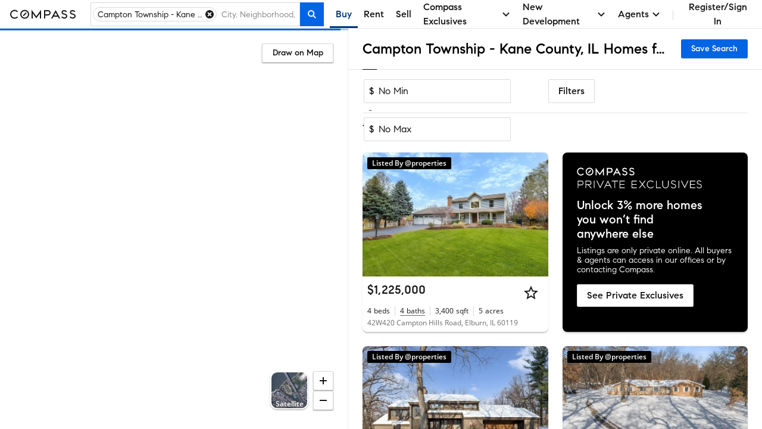

--- FILE ---
content_type: text/html; charset=utf-8
request_url: https://www.google.com/recaptcha/api2/anchor?ar=1&k=6Ld-u_UUAAAAAPU09eEm6LksWjxz9ySwgzgA1PAc&co=aHR0cHM6Ly93d3cuY29tcGFzcy5jb206NDQz&hl=en&v=PoyoqOPhxBO7pBk68S4YbpHZ&size=invisible&anchor-ms=20000&execute-ms=30000&cb=new7sofvdvs1
body_size: 48668
content:
<!DOCTYPE HTML><html dir="ltr" lang="en"><head><meta http-equiv="Content-Type" content="text/html; charset=UTF-8">
<meta http-equiv="X-UA-Compatible" content="IE=edge">
<title>reCAPTCHA</title>
<style type="text/css">
/* cyrillic-ext */
@font-face {
  font-family: 'Roboto';
  font-style: normal;
  font-weight: 400;
  font-stretch: 100%;
  src: url(//fonts.gstatic.com/s/roboto/v48/KFO7CnqEu92Fr1ME7kSn66aGLdTylUAMa3GUBHMdazTgWw.woff2) format('woff2');
  unicode-range: U+0460-052F, U+1C80-1C8A, U+20B4, U+2DE0-2DFF, U+A640-A69F, U+FE2E-FE2F;
}
/* cyrillic */
@font-face {
  font-family: 'Roboto';
  font-style: normal;
  font-weight: 400;
  font-stretch: 100%;
  src: url(//fonts.gstatic.com/s/roboto/v48/KFO7CnqEu92Fr1ME7kSn66aGLdTylUAMa3iUBHMdazTgWw.woff2) format('woff2');
  unicode-range: U+0301, U+0400-045F, U+0490-0491, U+04B0-04B1, U+2116;
}
/* greek-ext */
@font-face {
  font-family: 'Roboto';
  font-style: normal;
  font-weight: 400;
  font-stretch: 100%;
  src: url(//fonts.gstatic.com/s/roboto/v48/KFO7CnqEu92Fr1ME7kSn66aGLdTylUAMa3CUBHMdazTgWw.woff2) format('woff2');
  unicode-range: U+1F00-1FFF;
}
/* greek */
@font-face {
  font-family: 'Roboto';
  font-style: normal;
  font-weight: 400;
  font-stretch: 100%;
  src: url(//fonts.gstatic.com/s/roboto/v48/KFO7CnqEu92Fr1ME7kSn66aGLdTylUAMa3-UBHMdazTgWw.woff2) format('woff2');
  unicode-range: U+0370-0377, U+037A-037F, U+0384-038A, U+038C, U+038E-03A1, U+03A3-03FF;
}
/* math */
@font-face {
  font-family: 'Roboto';
  font-style: normal;
  font-weight: 400;
  font-stretch: 100%;
  src: url(//fonts.gstatic.com/s/roboto/v48/KFO7CnqEu92Fr1ME7kSn66aGLdTylUAMawCUBHMdazTgWw.woff2) format('woff2');
  unicode-range: U+0302-0303, U+0305, U+0307-0308, U+0310, U+0312, U+0315, U+031A, U+0326-0327, U+032C, U+032F-0330, U+0332-0333, U+0338, U+033A, U+0346, U+034D, U+0391-03A1, U+03A3-03A9, U+03B1-03C9, U+03D1, U+03D5-03D6, U+03F0-03F1, U+03F4-03F5, U+2016-2017, U+2034-2038, U+203C, U+2040, U+2043, U+2047, U+2050, U+2057, U+205F, U+2070-2071, U+2074-208E, U+2090-209C, U+20D0-20DC, U+20E1, U+20E5-20EF, U+2100-2112, U+2114-2115, U+2117-2121, U+2123-214F, U+2190, U+2192, U+2194-21AE, U+21B0-21E5, U+21F1-21F2, U+21F4-2211, U+2213-2214, U+2216-22FF, U+2308-230B, U+2310, U+2319, U+231C-2321, U+2336-237A, U+237C, U+2395, U+239B-23B7, U+23D0, U+23DC-23E1, U+2474-2475, U+25AF, U+25B3, U+25B7, U+25BD, U+25C1, U+25CA, U+25CC, U+25FB, U+266D-266F, U+27C0-27FF, U+2900-2AFF, U+2B0E-2B11, U+2B30-2B4C, U+2BFE, U+3030, U+FF5B, U+FF5D, U+1D400-1D7FF, U+1EE00-1EEFF;
}
/* symbols */
@font-face {
  font-family: 'Roboto';
  font-style: normal;
  font-weight: 400;
  font-stretch: 100%;
  src: url(//fonts.gstatic.com/s/roboto/v48/KFO7CnqEu92Fr1ME7kSn66aGLdTylUAMaxKUBHMdazTgWw.woff2) format('woff2');
  unicode-range: U+0001-000C, U+000E-001F, U+007F-009F, U+20DD-20E0, U+20E2-20E4, U+2150-218F, U+2190, U+2192, U+2194-2199, U+21AF, U+21E6-21F0, U+21F3, U+2218-2219, U+2299, U+22C4-22C6, U+2300-243F, U+2440-244A, U+2460-24FF, U+25A0-27BF, U+2800-28FF, U+2921-2922, U+2981, U+29BF, U+29EB, U+2B00-2BFF, U+4DC0-4DFF, U+FFF9-FFFB, U+10140-1018E, U+10190-1019C, U+101A0, U+101D0-101FD, U+102E0-102FB, U+10E60-10E7E, U+1D2C0-1D2D3, U+1D2E0-1D37F, U+1F000-1F0FF, U+1F100-1F1AD, U+1F1E6-1F1FF, U+1F30D-1F30F, U+1F315, U+1F31C, U+1F31E, U+1F320-1F32C, U+1F336, U+1F378, U+1F37D, U+1F382, U+1F393-1F39F, U+1F3A7-1F3A8, U+1F3AC-1F3AF, U+1F3C2, U+1F3C4-1F3C6, U+1F3CA-1F3CE, U+1F3D4-1F3E0, U+1F3ED, U+1F3F1-1F3F3, U+1F3F5-1F3F7, U+1F408, U+1F415, U+1F41F, U+1F426, U+1F43F, U+1F441-1F442, U+1F444, U+1F446-1F449, U+1F44C-1F44E, U+1F453, U+1F46A, U+1F47D, U+1F4A3, U+1F4B0, U+1F4B3, U+1F4B9, U+1F4BB, U+1F4BF, U+1F4C8-1F4CB, U+1F4D6, U+1F4DA, U+1F4DF, U+1F4E3-1F4E6, U+1F4EA-1F4ED, U+1F4F7, U+1F4F9-1F4FB, U+1F4FD-1F4FE, U+1F503, U+1F507-1F50B, U+1F50D, U+1F512-1F513, U+1F53E-1F54A, U+1F54F-1F5FA, U+1F610, U+1F650-1F67F, U+1F687, U+1F68D, U+1F691, U+1F694, U+1F698, U+1F6AD, U+1F6B2, U+1F6B9-1F6BA, U+1F6BC, U+1F6C6-1F6CF, U+1F6D3-1F6D7, U+1F6E0-1F6EA, U+1F6F0-1F6F3, U+1F6F7-1F6FC, U+1F700-1F7FF, U+1F800-1F80B, U+1F810-1F847, U+1F850-1F859, U+1F860-1F887, U+1F890-1F8AD, U+1F8B0-1F8BB, U+1F8C0-1F8C1, U+1F900-1F90B, U+1F93B, U+1F946, U+1F984, U+1F996, U+1F9E9, U+1FA00-1FA6F, U+1FA70-1FA7C, U+1FA80-1FA89, U+1FA8F-1FAC6, U+1FACE-1FADC, U+1FADF-1FAE9, U+1FAF0-1FAF8, U+1FB00-1FBFF;
}
/* vietnamese */
@font-face {
  font-family: 'Roboto';
  font-style: normal;
  font-weight: 400;
  font-stretch: 100%;
  src: url(//fonts.gstatic.com/s/roboto/v48/KFO7CnqEu92Fr1ME7kSn66aGLdTylUAMa3OUBHMdazTgWw.woff2) format('woff2');
  unicode-range: U+0102-0103, U+0110-0111, U+0128-0129, U+0168-0169, U+01A0-01A1, U+01AF-01B0, U+0300-0301, U+0303-0304, U+0308-0309, U+0323, U+0329, U+1EA0-1EF9, U+20AB;
}
/* latin-ext */
@font-face {
  font-family: 'Roboto';
  font-style: normal;
  font-weight: 400;
  font-stretch: 100%;
  src: url(//fonts.gstatic.com/s/roboto/v48/KFO7CnqEu92Fr1ME7kSn66aGLdTylUAMa3KUBHMdazTgWw.woff2) format('woff2');
  unicode-range: U+0100-02BA, U+02BD-02C5, U+02C7-02CC, U+02CE-02D7, U+02DD-02FF, U+0304, U+0308, U+0329, U+1D00-1DBF, U+1E00-1E9F, U+1EF2-1EFF, U+2020, U+20A0-20AB, U+20AD-20C0, U+2113, U+2C60-2C7F, U+A720-A7FF;
}
/* latin */
@font-face {
  font-family: 'Roboto';
  font-style: normal;
  font-weight: 400;
  font-stretch: 100%;
  src: url(//fonts.gstatic.com/s/roboto/v48/KFO7CnqEu92Fr1ME7kSn66aGLdTylUAMa3yUBHMdazQ.woff2) format('woff2');
  unicode-range: U+0000-00FF, U+0131, U+0152-0153, U+02BB-02BC, U+02C6, U+02DA, U+02DC, U+0304, U+0308, U+0329, U+2000-206F, U+20AC, U+2122, U+2191, U+2193, U+2212, U+2215, U+FEFF, U+FFFD;
}
/* cyrillic-ext */
@font-face {
  font-family: 'Roboto';
  font-style: normal;
  font-weight: 500;
  font-stretch: 100%;
  src: url(//fonts.gstatic.com/s/roboto/v48/KFO7CnqEu92Fr1ME7kSn66aGLdTylUAMa3GUBHMdazTgWw.woff2) format('woff2');
  unicode-range: U+0460-052F, U+1C80-1C8A, U+20B4, U+2DE0-2DFF, U+A640-A69F, U+FE2E-FE2F;
}
/* cyrillic */
@font-face {
  font-family: 'Roboto';
  font-style: normal;
  font-weight: 500;
  font-stretch: 100%;
  src: url(//fonts.gstatic.com/s/roboto/v48/KFO7CnqEu92Fr1ME7kSn66aGLdTylUAMa3iUBHMdazTgWw.woff2) format('woff2');
  unicode-range: U+0301, U+0400-045F, U+0490-0491, U+04B0-04B1, U+2116;
}
/* greek-ext */
@font-face {
  font-family: 'Roboto';
  font-style: normal;
  font-weight: 500;
  font-stretch: 100%;
  src: url(//fonts.gstatic.com/s/roboto/v48/KFO7CnqEu92Fr1ME7kSn66aGLdTylUAMa3CUBHMdazTgWw.woff2) format('woff2');
  unicode-range: U+1F00-1FFF;
}
/* greek */
@font-face {
  font-family: 'Roboto';
  font-style: normal;
  font-weight: 500;
  font-stretch: 100%;
  src: url(//fonts.gstatic.com/s/roboto/v48/KFO7CnqEu92Fr1ME7kSn66aGLdTylUAMa3-UBHMdazTgWw.woff2) format('woff2');
  unicode-range: U+0370-0377, U+037A-037F, U+0384-038A, U+038C, U+038E-03A1, U+03A3-03FF;
}
/* math */
@font-face {
  font-family: 'Roboto';
  font-style: normal;
  font-weight: 500;
  font-stretch: 100%;
  src: url(//fonts.gstatic.com/s/roboto/v48/KFO7CnqEu92Fr1ME7kSn66aGLdTylUAMawCUBHMdazTgWw.woff2) format('woff2');
  unicode-range: U+0302-0303, U+0305, U+0307-0308, U+0310, U+0312, U+0315, U+031A, U+0326-0327, U+032C, U+032F-0330, U+0332-0333, U+0338, U+033A, U+0346, U+034D, U+0391-03A1, U+03A3-03A9, U+03B1-03C9, U+03D1, U+03D5-03D6, U+03F0-03F1, U+03F4-03F5, U+2016-2017, U+2034-2038, U+203C, U+2040, U+2043, U+2047, U+2050, U+2057, U+205F, U+2070-2071, U+2074-208E, U+2090-209C, U+20D0-20DC, U+20E1, U+20E5-20EF, U+2100-2112, U+2114-2115, U+2117-2121, U+2123-214F, U+2190, U+2192, U+2194-21AE, U+21B0-21E5, U+21F1-21F2, U+21F4-2211, U+2213-2214, U+2216-22FF, U+2308-230B, U+2310, U+2319, U+231C-2321, U+2336-237A, U+237C, U+2395, U+239B-23B7, U+23D0, U+23DC-23E1, U+2474-2475, U+25AF, U+25B3, U+25B7, U+25BD, U+25C1, U+25CA, U+25CC, U+25FB, U+266D-266F, U+27C0-27FF, U+2900-2AFF, U+2B0E-2B11, U+2B30-2B4C, U+2BFE, U+3030, U+FF5B, U+FF5D, U+1D400-1D7FF, U+1EE00-1EEFF;
}
/* symbols */
@font-face {
  font-family: 'Roboto';
  font-style: normal;
  font-weight: 500;
  font-stretch: 100%;
  src: url(//fonts.gstatic.com/s/roboto/v48/KFO7CnqEu92Fr1ME7kSn66aGLdTylUAMaxKUBHMdazTgWw.woff2) format('woff2');
  unicode-range: U+0001-000C, U+000E-001F, U+007F-009F, U+20DD-20E0, U+20E2-20E4, U+2150-218F, U+2190, U+2192, U+2194-2199, U+21AF, U+21E6-21F0, U+21F3, U+2218-2219, U+2299, U+22C4-22C6, U+2300-243F, U+2440-244A, U+2460-24FF, U+25A0-27BF, U+2800-28FF, U+2921-2922, U+2981, U+29BF, U+29EB, U+2B00-2BFF, U+4DC0-4DFF, U+FFF9-FFFB, U+10140-1018E, U+10190-1019C, U+101A0, U+101D0-101FD, U+102E0-102FB, U+10E60-10E7E, U+1D2C0-1D2D3, U+1D2E0-1D37F, U+1F000-1F0FF, U+1F100-1F1AD, U+1F1E6-1F1FF, U+1F30D-1F30F, U+1F315, U+1F31C, U+1F31E, U+1F320-1F32C, U+1F336, U+1F378, U+1F37D, U+1F382, U+1F393-1F39F, U+1F3A7-1F3A8, U+1F3AC-1F3AF, U+1F3C2, U+1F3C4-1F3C6, U+1F3CA-1F3CE, U+1F3D4-1F3E0, U+1F3ED, U+1F3F1-1F3F3, U+1F3F5-1F3F7, U+1F408, U+1F415, U+1F41F, U+1F426, U+1F43F, U+1F441-1F442, U+1F444, U+1F446-1F449, U+1F44C-1F44E, U+1F453, U+1F46A, U+1F47D, U+1F4A3, U+1F4B0, U+1F4B3, U+1F4B9, U+1F4BB, U+1F4BF, U+1F4C8-1F4CB, U+1F4D6, U+1F4DA, U+1F4DF, U+1F4E3-1F4E6, U+1F4EA-1F4ED, U+1F4F7, U+1F4F9-1F4FB, U+1F4FD-1F4FE, U+1F503, U+1F507-1F50B, U+1F50D, U+1F512-1F513, U+1F53E-1F54A, U+1F54F-1F5FA, U+1F610, U+1F650-1F67F, U+1F687, U+1F68D, U+1F691, U+1F694, U+1F698, U+1F6AD, U+1F6B2, U+1F6B9-1F6BA, U+1F6BC, U+1F6C6-1F6CF, U+1F6D3-1F6D7, U+1F6E0-1F6EA, U+1F6F0-1F6F3, U+1F6F7-1F6FC, U+1F700-1F7FF, U+1F800-1F80B, U+1F810-1F847, U+1F850-1F859, U+1F860-1F887, U+1F890-1F8AD, U+1F8B0-1F8BB, U+1F8C0-1F8C1, U+1F900-1F90B, U+1F93B, U+1F946, U+1F984, U+1F996, U+1F9E9, U+1FA00-1FA6F, U+1FA70-1FA7C, U+1FA80-1FA89, U+1FA8F-1FAC6, U+1FACE-1FADC, U+1FADF-1FAE9, U+1FAF0-1FAF8, U+1FB00-1FBFF;
}
/* vietnamese */
@font-face {
  font-family: 'Roboto';
  font-style: normal;
  font-weight: 500;
  font-stretch: 100%;
  src: url(//fonts.gstatic.com/s/roboto/v48/KFO7CnqEu92Fr1ME7kSn66aGLdTylUAMa3OUBHMdazTgWw.woff2) format('woff2');
  unicode-range: U+0102-0103, U+0110-0111, U+0128-0129, U+0168-0169, U+01A0-01A1, U+01AF-01B0, U+0300-0301, U+0303-0304, U+0308-0309, U+0323, U+0329, U+1EA0-1EF9, U+20AB;
}
/* latin-ext */
@font-face {
  font-family: 'Roboto';
  font-style: normal;
  font-weight: 500;
  font-stretch: 100%;
  src: url(//fonts.gstatic.com/s/roboto/v48/KFO7CnqEu92Fr1ME7kSn66aGLdTylUAMa3KUBHMdazTgWw.woff2) format('woff2');
  unicode-range: U+0100-02BA, U+02BD-02C5, U+02C7-02CC, U+02CE-02D7, U+02DD-02FF, U+0304, U+0308, U+0329, U+1D00-1DBF, U+1E00-1E9F, U+1EF2-1EFF, U+2020, U+20A0-20AB, U+20AD-20C0, U+2113, U+2C60-2C7F, U+A720-A7FF;
}
/* latin */
@font-face {
  font-family: 'Roboto';
  font-style: normal;
  font-weight: 500;
  font-stretch: 100%;
  src: url(//fonts.gstatic.com/s/roboto/v48/KFO7CnqEu92Fr1ME7kSn66aGLdTylUAMa3yUBHMdazQ.woff2) format('woff2');
  unicode-range: U+0000-00FF, U+0131, U+0152-0153, U+02BB-02BC, U+02C6, U+02DA, U+02DC, U+0304, U+0308, U+0329, U+2000-206F, U+20AC, U+2122, U+2191, U+2193, U+2212, U+2215, U+FEFF, U+FFFD;
}
/* cyrillic-ext */
@font-face {
  font-family: 'Roboto';
  font-style: normal;
  font-weight: 900;
  font-stretch: 100%;
  src: url(//fonts.gstatic.com/s/roboto/v48/KFO7CnqEu92Fr1ME7kSn66aGLdTylUAMa3GUBHMdazTgWw.woff2) format('woff2');
  unicode-range: U+0460-052F, U+1C80-1C8A, U+20B4, U+2DE0-2DFF, U+A640-A69F, U+FE2E-FE2F;
}
/* cyrillic */
@font-face {
  font-family: 'Roboto';
  font-style: normal;
  font-weight: 900;
  font-stretch: 100%;
  src: url(//fonts.gstatic.com/s/roboto/v48/KFO7CnqEu92Fr1ME7kSn66aGLdTylUAMa3iUBHMdazTgWw.woff2) format('woff2');
  unicode-range: U+0301, U+0400-045F, U+0490-0491, U+04B0-04B1, U+2116;
}
/* greek-ext */
@font-face {
  font-family: 'Roboto';
  font-style: normal;
  font-weight: 900;
  font-stretch: 100%;
  src: url(//fonts.gstatic.com/s/roboto/v48/KFO7CnqEu92Fr1ME7kSn66aGLdTylUAMa3CUBHMdazTgWw.woff2) format('woff2');
  unicode-range: U+1F00-1FFF;
}
/* greek */
@font-face {
  font-family: 'Roboto';
  font-style: normal;
  font-weight: 900;
  font-stretch: 100%;
  src: url(//fonts.gstatic.com/s/roboto/v48/KFO7CnqEu92Fr1ME7kSn66aGLdTylUAMa3-UBHMdazTgWw.woff2) format('woff2');
  unicode-range: U+0370-0377, U+037A-037F, U+0384-038A, U+038C, U+038E-03A1, U+03A3-03FF;
}
/* math */
@font-face {
  font-family: 'Roboto';
  font-style: normal;
  font-weight: 900;
  font-stretch: 100%;
  src: url(//fonts.gstatic.com/s/roboto/v48/KFO7CnqEu92Fr1ME7kSn66aGLdTylUAMawCUBHMdazTgWw.woff2) format('woff2');
  unicode-range: U+0302-0303, U+0305, U+0307-0308, U+0310, U+0312, U+0315, U+031A, U+0326-0327, U+032C, U+032F-0330, U+0332-0333, U+0338, U+033A, U+0346, U+034D, U+0391-03A1, U+03A3-03A9, U+03B1-03C9, U+03D1, U+03D5-03D6, U+03F0-03F1, U+03F4-03F5, U+2016-2017, U+2034-2038, U+203C, U+2040, U+2043, U+2047, U+2050, U+2057, U+205F, U+2070-2071, U+2074-208E, U+2090-209C, U+20D0-20DC, U+20E1, U+20E5-20EF, U+2100-2112, U+2114-2115, U+2117-2121, U+2123-214F, U+2190, U+2192, U+2194-21AE, U+21B0-21E5, U+21F1-21F2, U+21F4-2211, U+2213-2214, U+2216-22FF, U+2308-230B, U+2310, U+2319, U+231C-2321, U+2336-237A, U+237C, U+2395, U+239B-23B7, U+23D0, U+23DC-23E1, U+2474-2475, U+25AF, U+25B3, U+25B7, U+25BD, U+25C1, U+25CA, U+25CC, U+25FB, U+266D-266F, U+27C0-27FF, U+2900-2AFF, U+2B0E-2B11, U+2B30-2B4C, U+2BFE, U+3030, U+FF5B, U+FF5D, U+1D400-1D7FF, U+1EE00-1EEFF;
}
/* symbols */
@font-face {
  font-family: 'Roboto';
  font-style: normal;
  font-weight: 900;
  font-stretch: 100%;
  src: url(//fonts.gstatic.com/s/roboto/v48/KFO7CnqEu92Fr1ME7kSn66aGLdTylUAMaxKUBHMdazTgWw.woff2) format('woff2');
  unicode-range: U+0001-000C, U+000E-001F, U+007F-009F, U+20DD-20E0, U+20E2-20E4, U+2150-218F, U+2190, U+2192, U+2194-2199, U+21AF, U+21E6-21F0, U+21F3, U+2218-2219, U+2299, U+22C4-22C6, U+2300-243F, U+2440-244A, U+2460-24FF, U+25A0-27BF, U+2800-28FF, U+2921-2922, U+2981, U+29BF, U+29EB, U+2B00-2BFF, U+4DC0-4DFF, U+FFF9-FFFB, U+10140-1018E, U+10190-1019C, U+101A0, U+101D0-101FD, U+102E0-102FB, U+10E60-10E7E, U+1D2C0-1D2D3, U+1D2E0-1D37F, U+1F000-1F0FF, U+1F100-1F1AD, U+1F1E6-1F1FF, U+1F30D-1F30F, U+1F315, U+1F31C, U+1F31E, U+1F320-1F32C, U+1F336, U+1F378, U+1F37D, U+1F382, U+1F393-1F39F, U+1F3A7-1F3A8, U+1F3AC-1F3AF, U+1F3C2, U+1F3C4-1F3C6, U+1F3CA-1F3CE, U+1F3D4-1F3E0, U+1F3ED, U+1F3F1-1F3F3, U+1F3F5-1F3F7, U+1F408, U+1F415, U+1F41F, U+1F426, U+1F43F, U+1F441-1F442, U+1F444, U+1F446-1F449, U+1F44C-1F44E, U+1F453, U+1F46A, U+1F47D, U+1F4A3, U+1F4B0, U+1F4B3, U+1F4B9, U+1F4BB, U+1F4BF, U+1F4C8-1F4CB, U+1F4D6, U+1F4DA, U+1F4DF, U+1F4E3-1F4E6, U+1F4EA-1F4ED, U+1F4F7, U+1F4F9-1F4FB, U+1F4FD-1F4FE, U+1F503, U+1F507-1F50B, U+1F50D, U+1F512-1F513, U+1F53E-1F54A, U+1F54F-1F5FA, U+1F610, U+1F650-1F67F, U+1F687, U+1F68D, U+1F691, U+1F694, U+1F698, U+1F6AD, U+1F6B2, U+1F6B9-1F6BA, U+1F6BC, U+1F6C6-1F6CF, U+1F6D3-1F6D7, U+1F6E0-1F6EA, U+1F6F0-1F6F3, U+1F6F7-1F6FC, U+1F700-1F7FF, U+1F800-1F80B, U+1F810-1F847, U+1F850-1F859, U+1F860-1F887, U+1F890-1F8AD, U+1F8B0-1F8BB, U+1F8C0-1F8C1, U+1F900-1F90B, U+1F93B, U+1F946, U+1F984, U+1F996, U+1F9E9, U+1FA00-1FA6F, U+1FA70-1FA7C, U+1FA80-1FA89, U+1FA8F-1FAC6, U+1FACE-1FADC, U+1FADF-1FAE9, U+1FAF0-1FAF8, U+1FB00-1FBFF;
}
/* vietnamese */
@font-face {
  font-family: 'Roboto';
  font-style: normal;
  font-weight: 900;
  font-stretch: 100%;
  src: url(//fonts.gstatic.com/s/roboto/v48/KFO7CnqEu92Fr1ME7kSn66aGLdTylUAMa3OUBHMdazTgWw.woff2) format('woff2');
  unicode-range: U+0102-0103, U+0110-0111, U+0128-0129, U+0168-0169, U+01A0-01A1, U+01AF-01B0, U+0300-0301, U+0303-0304, U+0308-0309, U+0323, U+0329, U+1EA0-1EF9, U+20AB;
}
/* latin-ext */
@font-face {
  font-family: 'Roboto';
  font-style: normal;
  font-weight: 900;
  font-stretch: 100%;
  src: url(//fonts.gstatic.com/s/roboto/v48/KFO7CnqEu92Fr1ME7kSn66aGLdTylUAMa3KUBHMdazTgWw.woff2) format('woff2');
  unicode-range: U+0100-02BA, U+02BD-02C5, U+02C7-02CC, U+02CE-02D7, U+02DD-02FF, U+0304, U+0308, U+0329, U+1D00-1DBF, U+1E00-1E9F, U+1EF2-1EFF, U+2020, U+20A0-20AB, U+20AD-20C0, U+2113, U+2C60-2C7F, U+A720-A7FF;
}
/* latin */
@font-face {
  font-family: 'Roboto';
  font-style: normal;
  font-weight: 900;
  font-stretch: 100%;
  src: url(//fonts.gstatic.com/s/roboto/v48/KFO7CnqEu92Fr1ME7kSn66aGLdTylUAMa3yUBHMdazQ.woff2) format('woff2');
  unicode-range: U+0000-00FF, U+0131, U+0152-0153, U+02BB-02BC, U+02C6, U+02DA, U+02DC, U+0304, U+0308, U+0329, U+2000-206F, U+20AC, U+2122, U+2191, U+2193, U+2212, U+2215, U+FEFF, U+FFFD;
}

</style>
<link rel="stylesheet" type="text/css" href="https://www.gstatic.com/recaptcha/releases/PoyoqOPhxBO7pBk68S4YbpHZ/styles__ltr.css">
<script nonce="VbQYVJbfCl5-sJ-AHzEMpg" type="text/javascript">window['__recaptcha_api'] = 'https://www.google.com/recaptcha/api2/';</script>
<script type="text/javascript" src="https://www.gstatic.com/recaptcha/releases/PoyoqOPhxBO7pBk68S4YbpHZ/recaptcha__en.js" nonce="VbQYVJbfCl5-sJ-AHzEMpg">
      
    </script></head>
<body><div id="rc-anchor-alert" class="rc-anchor-alert"></div>
<input type="hidden" id="recaptcha-token" value="[base64]">
<script type="text/javascript" nonce="VbQYVJbfCl5-sJ-AHzEMpg">
      recaptcha.anchor.Main.init("[\x22ainput\x22,[\x22bgdata\x22,\x22\x22,\[base64]/[base64]/[base64]/[base64]/[base64]/[base64]/[base64]/[base64]/[base64]/[base64]\\u003d\x22,\[base64]\\u003d\x22,\x22wrITw5FBw6PDkn/DvGjDn2PDqsKINS7DosKrwrnDr1USwrgwL8KlwqhPL8K0cMONw63CvsOGNSHDlcKPw4VCw4paw4TCggt/Y3fDhsOcw6vClhhrV8OCwq3Cg8KFaAjDrsO3w7NyQsOsw5c3JMKpw5kJEsKtWRfCqMKsKsO0UUjDr2pMwrslZ0PChcKKwrHDtMOowprDl8OrfkI5woLDj8K5wqUPVHTDoMOSfkPDu8OYVUDDv8O2w4QEQcO5ccKEwqYbWX/DuMKjw7PDth7CvcKCw5rCl1rDqsKewqIVTVdPKE4mwoXDpcO3axDDqhETZcOWw69qw58Qw6dRC2nCh8OZJHTCrMKBFsO9w7bDvQhyw7/CrHRfwqZhwprDqxfDjsOEwptEGcKFwoHDrcOZw7zCjMKhwopkLQXDsChWa8O+wojCucK4w6PDg8KEw6jCh8KRPcOaSGnCiMOkwqwVG0Z8AsOPIH/Co8KewpLCi8OXYcKjwrvDg2/DkMKGwp3Dnld2w6PCvMK7MsO2NsOWVEJgCMKnUD1vJgXClXV9w5NKPwlcMcOIw4/DvlnDu1TDqMOJGMOGXsOswqfCtMK5wo3CkCcww7JKw70aTGccwrXDt8KrN3EJSsOdwolzQcKnwrXCrzDDlsKOBcKTeMKaUMKLWcKgw5xXwrJww7UPw64jwosLeRjDqRfCg09vw7Atw6kWPC/CrsKRwoLCrsOEFXTDqTrDj8KlwrjCuxJVw7rDvcKqK8KdZMO0wqzDpVRmwpfCqAHDjMOSwpTCo8KeFMKyDBc1w5DClmtIwogqwpVWO05WbHPDq8OBwrRBegxLw6/CnQ/DijDDqzwmPmxULQAxwo50w4fCisOowp3Cn8KGZcOlw5cXwo0fwrEiwq3DksOJwrTDrMKhPsKuCjs1aX5KX8O4w61fw7Mnwo06wrDCsBY+bHpud8KLOMKrSlzCuMOYYG5YwqXCocOHwpfCtnHDlUnClMOxwpvCh8Khw5M/wpjDq8OOw5rCkxV2OMKuwoLDrcKvw6QAeMO5w67Ci8OAwoAZHsO9Ei/CqU8ywpLCqcOBLE7Dnz1Ww5JxZCpPXXjChMO9UjMDw7h4woMoSz5NakEOw5jDoMKgwoVvwoYtBnUPXcKyPBhOGcKzwpPCqcKNWMO4d8O0w4rCtMKIJsObEsKTw6cLwroEwqrCmMKnw6sVwo5qw6/DscKDI8KLV8KBVwrDisKNw6AVMEXCosOyDm3DrzTDkXLCqUklbz/[base64]/DmMKHbMK7w5cGDMOcbcKEQx7DncOJwow1w5XCoBHCpGkZdhzCrCs9wobCkR0eUQXCtALCnMO9YMK/wp8oUh7CiMKLakMpw4LCisOYw7/[base64]/XApTc0x/wrYtw5LDvsKHfsKowpHDq0vCosO0EsO8w60Iw6czw4Y0Sm5wewvDnz1rccKiw68PbhDDk8O+IXdIw69ndsOICcOZbgw5w7EdfcOaw4TCtsKRblXCr8OcE34TwpYpUQ1UXsKswo7DvFJxEMO5w6zCvsK1wrbDvE/[base64]/wpfChwxGbw5fwpXCtMOcwqwNw6c6wpvCtBA4w7XDjcOewpUgMV/Ds8KEImViFVPDhcKRw6cDw4VPO8KyU17CukQQXcKFw5fDtXFXFW8ow4TCtj12wq8swq7CokTDsXNeFMKsfnPChMKGwpc/TDDDkAHCgwhTwofDhcKcX8OZw6BSw4DCvMKEMlgIKcOhw4bCusKDb8O9VBTDvGMAR8KZw6/CnhhBw5gRwpUrcXbDoMO6dwLDpHNcecO/w5MoUGbCjVfDmMKJw5HDoAPCkMKHw6Bwwo7DrSRFHHo/K3RFw7kFw4XCrzLCtVnDkmBow5ViAFEmEDDDoMOZJ8Ofw7EOIiZaSwTDtcKYb3llXnMkSsOHdsKjCRRWciDCj8OPfMKNPGV7Sjd6dQQhwp7CixpuC8Kcwo7CoQXCkSBiw60/wqoaGkEqw7bConfCt2jDssKIw79lwps3UsOXw5MrwpfCgsKBEX/Do8OcesKMNsK5w4PDhcOnw6HCkBHDlx8zASHCtylUBUfCicKjw5wcwobCiMK0wpDDvFUhwro0bn3DshE/wpXDjybDk1xTwrLDrEbChxjDmcKlw75cK8OkGcKjw5XDgMKqe0YUw7zDsMKvdSsaK8O7VQDCszQOw43CukRyYMKewpNSFGnCnlA5wo7DjsOHw5Nbw61zwq/DoMKiwrtLEk3DqB1iw40yw4DCgsOtWsKPw6XDoMKOATlLw6ILR8KmGEjDlVJbSVDCu8K7XGPDi8Kfw7PCkwJOwp3DvMOxwp4uwpbDh8Opw6TDq8Kma8KEIVJObsKxwrwldi/CnMOnwqjDrF/[base64]/[base64]/Cg8KuLV9vw4nDocOXw6nDg8OcPRcrR8KYwoJyLFVhwrUPecKNacKGwrgoIMKsLz8aUsO8fsK6w6PCvsKZw6k+d8OUCBrCkcOdCzzCtcO6wo/DsH/DpsOQB05/PsO2w7zDp1k7w63Cj8KResOJw59aFsKJbUHCsMKpw6vCvSfCvjwTwrkRfXsOwpbCgy1Mw4duw7nCksO8w5nDtcK4ABcnwrxswrJ0HMK5emXDnAnDmQFAwqzCjMKKB8O1eUpDw7Buw7zCkkgRUidfPyoKw4fCh8KKA8KJwozCn8K9cw4rJRl/[base64]/w5kbTMKSwoTCq8OdEMK2RcOOwpnDqWUqMS4Tw4V0DFPDmT/Dun5Uwo3Col1Vf8OGw53DrMOzw5hfw7rCgwt0JMKSd8K3wqBWw5TDnsOzwq7Cm8Kawr/CqsKtQmHClVNka8KxI3xCTcO7PMKWwobDisO+bBPClkHDvB/ChUhZw5ZSw5FGPcORwqzDhkgyFERJw6guBgFPw47CiFlZw5Enw51Ewr91BcOYb0kqwonDh2PCmcOswpjCgMO3wq9VDQTCrF0/[base64]/CtgF6wq3Chh4vUllmT8OEwoIvw7xnw6NZBjPCrkV3w4lOeFvCmxbDl0PDi8OQw5/CgQIwGsOqwqLDocO7IQc9fVI2wosWI8OcwqrCmhlSwph9TTUlw6ZIw6bCvBc6Tg9Mw65eesOfPsKmwqHDkMKMw6J7w6LCuy/DusO6wqUjIcKqwrAlw4x2A3pEw5EIX8KtOzjDmcOnIMOIVsOqI8OWFsO6VRzCgcOYFcOYw5N/Ow0Cw4vCgmPDknPDm8KKOzjDqiUJwoBVcsKdwpQsw5VgTsKnPcODJxoxGyYuw68+w4zDuA7DoG5Ew7zChMO1MCQ0VsKgwpjDi2Aqw5A3T8O1w4vCtsKjwozCvWnDiXpjU1oTVcKwLcKmSMOiXMKkwopow5F5w7k4c8Ouw6t/[base64]/DgMOVTD/DgnrDkRhzw5TCq8OUbjtka2NuwoBnw4fCuWY5w7ZZUMOuwok4w6k9w6LCmyhGw4pOwqPDgklhOsKFBsORTXbDgD8ESMKlwpFBwrLCvA1qwphWwpg2fcK3w4oUwqjDvMKfw74VQFfCombCqcO1N2fCl8O6WHHCisKDwpwtd2o/Ez5Jw79WdcOXFWtDTW8JO8KOLcOxw6g3VwvDuFAZw4kfwrJew4zCjXPDocO7X1UcH8K0CQUNO07DnAtsMMOMw5YtYsK0Y2LCoQoACSLDpsO9w67DoMKcw4PDknXDj8K9CF7Cq8Onw5/DqsKKw7NsI3VHw6ZrC8K/wrU+w4woFMOFczzDm8Oiw4vDjMOtwpjCjFF9w5o5A8OPw5vDmgbDjcOcOMOvw4drw7kEw4Z1woB5al7Dnm4uw4ALTcOow586GsKaZ8KBEjlFwprDmA/CmxfCo2nDkH7Cp27DmXgMaCPCpnfDj01hXsO3w5kWw5N1w5s5wqlgwoJlasOAdyXDmkoiEMKHw5B1ZjBUw7F8HMK5wolJw5zCmcO+wr5dDcONwpI5FcKFwoHCsMKDw7fDti9lwobCiA8/BMKPOcKvRMKiw71CwqgCw5R+TQfCiMOXCC/Dk8KpKFgGw4fDlDkXeSrCjcOVw6oZwq0UEQlCWMOLwqnDjVDDgcOMS8KoesKFI8OXZnDDpsOMw7DDqCAPw5fDusKLwrDDvSt7wp7CqMK4wqZswpN4w6/Dk2QGKWzCh8OOYcOQwr0Aw73DoiPDsWICw7Mtw4vCihfCnxoNAsK7OFbDpcONGS3Dp1seLcOYw47DlMKiQ8O1CUl8wr1YIsKnwp3CqMK2w7nDnsK0UTlgwrzCijFjVsKIw4/CggwuGDfDgMOLwoAPw67DoFtoNsKawr3CpzPDl0xSw5/[base64]/DuMOsw4kyGjh5w65ZJMKywqnCuV7CuMKMw40IwpDCqMKPw6DClg1vwonDuQJGDMOWK1hZwrzDisOQwrXDlCt+RsOhJcOcw4heTMOjI3RZw5V4Z8OHw4F1w7c3w47Cg0gRw6/DgcKNw7DCg8OuAxweGcOTFSTDv23DlCRbwrTCpMKxwpXDqiPDusKoJwHDgsKywqvCssOEXwvCjmzCvFIHw7vDhsK+P8OXfMKLw556wovDvcOpw6Uqw6DCqcOFw5DDmybDtVcKEcOCwosBf1DDkMK+w4zCisOqwqnDmlzCgcOPwoXCpRXDgMOrw5/Ck8KVwrB4LR4UI8OZwrRAwrBUGMK1NSkYR8KwBmjDncK5dcKBw47CrHvCmR88aH9hwoPDsiceV3LCgMK7LAfCjsOcwpNaNXDDoBvDvcO8wpI+w4PDtMOyQxnDnsKOw4cHScKqwpjDjcKkZT8aC3LDpExTwopcccOhLsKwwqEvwpxdw6PCocOAHMKyw6dKwo/[base64]/Dn2AOwoTCpMKwPg8rw7PDtsOmV8OXLQnDvwTCkFQuwodQbB/CqsOHw6VKdH/DkTzDg8KzBnjDocOjKiZjUsKQNBV3w6rDt8OaXUADw6NwUg4Ew6kYKSfDsMKjwp8EHMOvw7jCn8KABS3Cj8Ohw7XDtybDqMOfw79hw44aZ2DDj8KQD8OOAATDtMKuTD/[base64]/[base64]/DscK/fcKSw7nDp8K/woXDksONw4XDqDbCtwt9w5LCnBBUG8Olwpw+wpTDuiDCgMKGY8ORwpPDsMOwB8K/wqhzT2HDusOdCC5cPlBFKHBwFXTCiMKcQnE9wr5awqMrYxEhwqfCocOeTXYrXMOSHxlIZz9We8OYQMKLOMKqI8OmwpkBw7cSwpBMwrRgw6pAJjoLN0EnwqYadDHDtsKxw48/wp3DoSvCqBvDh8OYwrbCoD7DicK9fcKAwq8BwoHCtEU0Jw01G8K5LwEACMOBCMKjVDvChBLDicKgOh58wrkRw719wp3DisOTWFg+RMKAw4nCpDbCvAnCmMKOwqTCt2F5dxgkwoZQwqjDoFHDs0fCrwwUwprCpUvDvnvChgzDo8K9w405w4J7DmjDm8KYwo0fwrd/EcKxw7rCucOswrHCnxVUwoTCpMK7IcOGw6vCi8OUw61Zw6nCl8Kuw70DwqvCrMOyw4txw4XDq3MdwrLCnMK+w6t8w74qw7UZD8OIRQ/DnF7Dt8K1wpg1wqbDhcOWVEvCncK8wpfDixB9asK3wolWwqrCtsO7ccK5H2LCkyTCiF3Ds08TRsOXVS7DhcKKwrVYw4ETcsODw7PCvi/DrcK8GUXCmSUZDMKPLsKHBnLDnBTDqSTCm2k1JMOKwo7DrWJdTlNyTVpGc3d2w6ZWLjXDn37Dm8Kkw7HCmkVaQ1/DrRUIIG3CmcOLw4w+DsKhfWEywpJoaGpdwpTDlMOhw4DCtgNOwqB7QXk6wpx6w53CqDZRw4FnGcKmwqXCmMO6w6Bpw51vc8O2worDoMO8ZsO3wqzCoFrDiD7DnMOcwrfDgE9uOg5YwpnDtA7Dh8KxJn7CgCdLw7jDkSfCjyAYwo5xwr/DnMOywrJxwonCsiHCosO8wr8WTQ0Xwpk0NMOVw5zComTDnGXCrwTCmMOMw5JXwrDCj8KVwp/[base64]/X8OePBlGw6Yfw53CiBTCqMKqw7MNw7PDscOqdsOTH8KDWMKaRcKzwr8oQcKeJDYfJ8KDw4/Cs8Kgw6bCqcK+wofDmcOzGFhGG0/[base64]/DiMKjwojCncOtw4hewpUoVT3CrwjCoErDgzHDm8OLwoZ4GsKOw5VDUcKOLMOmIcOfw4fDoMK5w4FNw7J/w5jDnBU6w4smwofDvCNhY8OMasOGw5/DlMOEQ0AmwozDgVxrUw5dHxPDtcOxcMKOeCISBcOoGMKvwpDDkcOXw6bCjcK1IkHDlMOMG8ONw6vDhMOGWRbDtWAOw7LDi8KFYQjCgMOnw5/Dii7CqsOkc8KrdsOMWcOHw4nCjcOmecOBwqRzwo1eG8OSwrlhwrM4PE9WwqEiw7vCj8Orw64pwp3CrMOVwoZiw5/DoyTDqcORwpTCsUMWe8Krw7bDoHZ9w6hOXsOMw78sJsKgBipyw685ZMOvTD4sw5Isw4xlwoZkayB/EgvDpsOIeQ3Ciwonw5HDhcKVw5zDuk7DrzvDncK4w5oBw6LDjHRyP8Ogw7ETw4PClAnDlkTDicOvw4jCiBXClMK7wqDDqXLDlcOFw7XClMKGwp/DsEEwcMO7w4Aiw5nCicOAVEfCh8OhdXjDmy/Dk0cswp7CvSTDoy3DqsKyIx7Cg8OGw5U3Y8OWLCQJEzLDtE8awqpzMDnDshnDvsONw6Muw4JDw7F8LsOkwrRmK8K4wrEnRzcYw6XDicORJcOUNwQ4wpR1XcK+wphDFRtKw6LDgMOcw7g/RGbCisKHPMOewofCq8K3w5HDugTCgsK5MB/DslvCpm/[base64]/[base64]/DmMOFw5bDsy0ow5/DjMOCw4fDqRUQP8Oxwph1wp1gE8OtIyDCg8OlIMOsMn/Dj8KAwogrw5ICHcKDw7DCuzYswpbDtMO1JnnCmUVlwpRVw7fDk8KGw5Btw5zDjW1Vwphnw6IXUC/CuMOBLMKxCcOwF8OYZcK+BHIjRwFEaCvCmcOjw4zCnWNWwqJCwr3DpMOTUMK1worDqQUwwrhyc3jDggfDghdtwq0BFzDDt2hEw65Cw7VaWsKZZCULw5wDVcKrBG45wqtzw6/CqhEkw4RywqFMw5/DnW4PEjAzI8KJUsOTBsOuIzY9d8Ohw7HCrMOhw54uScKkFcK7w6XDmMO2AcOmw5PDlV97PMKYTWwAXcKuwpNFam3Co8KtwqFJbFdPwqhFVsOewpRhXMO0wr7DuWAsfHpKw40+wpUdF2gSdcOQYcKHBRDDmsKTwpXChm5uKsKUfmcSwqvDpMKwF8KgZ8Obwrpwwq/CvBwewq5nfV/DpjAEw4U3BHvCsMOxbBRVTmPDm8OxZxvChDXDgx8kXAtbwobDoz7Ds2RQw7DDgUQlw44bw6I9WcO1w6ZMUErDncKnwr54PwRuOcO3w4nCqX41FWLDkknCg8Oowppfw67Djg7DjcOyecOHwp/CncO4w7RFw4lYw7bDtMOFwqUUwoJqwqzCrMORP8O6RMKJZ30oA8K/w7fCjMOWE8KQw5nCk1/DpcOKRwHDgMOiKB1/wqdfbcO2fMO9CMO4HcKfwoPDmSFzwqtIw4Axw7Y5w6PCr8OWwpLDnm7Ci2DDpkxNZMOLQsOBw5Rlw6LDg1fDosOjFMOlw74uVysSw7Y9wpEfTMKtwpxoBDJpw7PCnhRPQMOGExTCtBIkw60YWg/CnMOIDsOFwqbCuGQcworCrcKCK1HDiGxQwqIsAMKwBsOpdQ8yJsOpw7XDlcOpFF5OWhYCwqnCuwrChEPDm8OGNjYBK8KKG8KywrpAMcOmw4/CuS7DmiHCsijCv251wrdPNXpcw6PDu8KzSxDDi8Ovw63CmUwjwpJiw6vDixTCv8KsW8KaworDv8Klw53CnVnDsMOwwqNBSFDDncKvwrvDjihBw60UIRHDig9URsO2w5PDkHFUw4l0B3XCpMKrLFgjT3Ykwo7CicO/[base64]/Co8OtwqrDmhXCo8KsGMKlw6zCpQvDosOVwpTCnmjCryUawr4CwoIyEAvCocKuw4XDucK2YMKGHyjDj8KMZjhrw4kAXBDDmgLCngsMEsOjYnfDj0DCoMKWwpDDhcKRM1VgwqvDrcKmw58ywr8iwqrDsRrCnMO/w4I4w6g+wrJmwqgtHMOxHRfDoMKnwpHDkMO+FsK7w63Dr0MEXcOMU0vCuSJpWMKDesOaw7hYfSxUwpYEwqnCn8O9cETDqsOBLsO4RsOuw6LCrxRiR8K3wrxPKlPCqWTCpBrDssOGwpwQCj3CiMK4wo7CrT4LR8KBwqrDnMKhVU/DusOPwrceJ096wrQaw4fCmsOgGcOIwo/Cr8Oyw6AJwqxOwroUw6rDu8KCY8OfQWTCvcKXQnADMl3ClDk4KR7Dt8KHcsOdw78Uwopmwo91w4XCoMOOwrlOw4LCjsKcw75ewrfDrsOywo0DAMOvJMK+YcORFiVuNSbDlcOPE8KWwpTDhcO1w5LDt1E/[base64]/LsKPw4JHw6JLw6UQwpFHdWRqAcK/bMOCw4JwwohWw5jDjcKFO8K9wop8KjJKZsKOwqV3BCRgYRU6wpPDnsOIEMK0Z8O+EC/[base64]/ChnLCqMOlw4XCl8ONw7Eifi5qfsOKVAnDiMO9Mww9w6BfwoHCtMOdw5jCl8O3w4TCvzB1w6nCpMK6wpNDwo/Dsi1ewobDi8Oxw6ZpwpMhL8KWLMOJw6rDqm16RB4jwpDDgMOlwoLCs1TDoUjDtzPDq3DChBTDmG4GwroLWhTCg8K9w6/[base64]/w7zClBLChnRoVltgSsKQwp0xHMOrwq3DmD7CssOIw58UR8OqV2DDpMKeADtsRCoEwp5Xwq1rVkTDosOIe3vDusKdclsZwp1LKcKQw6HCrgzDg0/[base64]/DssO/PsKkFsOWF3kQwpYQw5DCmcOKXMKiJE1XAcORWBHDu1fCs0fDhcKgVsO2w6gDHsOmw7PCgUdHwrXChsK+QsO/wpLDqg/DmwNSwqAawoFiwrk+wqc7w7hwTsKRacKDw7rDuMO4HMKlJRXClw4pcsK8wq/DiMOTw5VAa8OONcOswqnCv8ODXy15wozCiHHDvMO4OcOkwqXCphfCvRNfZMKnNQhLMcOmw4JRw7Y0woDCr8KsGi98w6TCpHHDosKzXBJQw5vCshbCo8Ocwr7DtXPDgzYyDkLDqjZvUcK9wpHDkBXDucOaQz/DqzIQLUJ/C8K4YkbDp8Oewr5gwq4ew4pqBMKcwovDocONwp7DlEHDm10/AMOgZsKXE2PDlcOeZD8vZcOzWmgPHC3DgMO2wr/DsG/Dk8KKw6oCw78bwrB/[base64]/VcONATzDrT3Ds8KJWE45FHzCtjUOw5w1JkUIwr0BwrceQ3nDosOnwp3DjHQETcKiIMKnZsOBTUw+OsKyYMKwwrh/w7PCiREXPTPDjWcIAsKIfHVRIFM+A0VYHU/CkhTDjmbDl1kiwrgQwrN9ScKMHXcCKsKuwqvClMOTw5/[base64]/IsO1wpjDn3A2woTDh3/[base64]/[base64]/DmnLDvhhTw5JnNFfDqMKLwq4MwonDoG/Dt3lbGQJ2NMOCVwwhw6lDG8OEw4p+wrMJTAkLw60MwoDDqcOBKsO9w4zCmSXCjGd/WVHDgcKFBhYew7/CnTvClsKPwqACZTLCm8OXNnjDrMOwXEV8aMK7WsKhw7Zqfg/DiMOCw5rCpi7CiMKtPcKjYsK5J8ONIik6V8KawqrDqwoIwoIXJl3DvRLDgW7CpsOzP1Acw5rClsO/wrHCpsOWwrg5wrUsw7YAw6ZMwpkZwoXDisKyw69/[base64]/ClULCuyzCoMOkZ8OYw47Doh1Cw5B+RsKIUg/Cn8OKwodtTxEyw4wnw6BTM8OcwqA+F0XDkRI5woRjwoo7R2EowrrDlMOMQkLCjCbCpcKuYsK/[base64]/ajM+wqBTecO8HFc1wqrDkT7Dh115wphLHhvDrMK7FWg4AjvCmcOuwrYndcKuw7DCgsOzw6TDoB9BenzCisOmwp7DnEUtwq/[base64]/[base64]/ChFwOwqXDmsOENx0ee19LchTDscOTwpvDlzFww5UeEDFyHnVKwrMjTUcpPWYmC1/DlAZCw7DDixjCpsK3w4rChldNG2YSwqbDh33ChsOVw6ZAw7xDwqbDoMKLwp8RZzvCl8KBwqAOwrZNwoDCncK2w4TDjm9qeRBPw7FWGU5iXAfDusKhw6ppS3R4fkkkwqjDiE/DqXvDpTDCpQLDm8K3XwcEw4rDoDN7w7/ClsOOVjvDmMKWU8KxwpViQsKZw4JwGzLDhXHDlU/DqkVWwpx5w54pA8Oyw5RKwqFOcTZZw63Dt2nDgkI3w7FpYWvCusKfcRwUwpw2W8O4Z8OMwqfDi8K1V0Jawpszwr8MP8Ofw4ARCcKmw5l3S8KNwo9lQ8OLwo4LDcKoFcO3QMKhLcO/XMOAGxPClMKcw6Jrwr/DnhvCrEnCgMKEwqEufhMBE1jCkcOkwqLDlR7CrsKcecOaMXsaSMKmw4BaOMOXwpcHBsOXwrxaWcO9OsO3w5QhIsKIQ8OEwpvChjRQw5UfFUXDllfCs8Ktwr/Dj04rHTTDocOMwqsPw6/[base64]/[base64]/CMO1w4bCuRgsw6paw6LDrAk9w6IcGCFeX8OMwr95w4AQw5koD3Jxw7wAwrEfQkAicMOhw7rDuXNIw7FOTCVIbWnDqcKUw61WVcOgKcO0NMO+GsK4w77CkQdww7LCpcKjacOAw6MSV8O1XTwPLE1Fw7lZwrAHYMOHDFjDqV8yKsO+wrrDlMKOw6J/[base64]/fAnCl8O8wonDqcKPwpAhw4HCj8OqwpHCuXFtwpxqMTDDr8Kuw4zCvcK8dhZWF3xBwod4eMOQwpVaI8KIwqzDisO9wqPDpcKuw5FPw6zDlsO0w7tzwp9Owo3CkSguS8KJT2RGwoHDgMOiwp5Xwplbw5fDhRAUX8OnNMOZNmQOFGp4Al4xZSfChDXDmi7Cg8KkwrkPwp/DtsOZcGYcNw9Owo9/DMOvwrHDjMOQw7xzW8Kgw6sgPMOgwp4aUsOTOmnCiMKJTSfCqMOXP0U5KcOtwqdiWgZBF1DCqcKyaBMCAAbCv3Zrw5bCuwAIwo/CiT7CnD5kw43DkcO9Iy3DhMOhRsOZw4ZKS8OYw6F2w6hJwr3ClsO5wot1VSTCg8KdDHE/w5TCkg1OZsKQLjjDkVQ+YlXDicK+ZkfDrcOjw5hTwrPCgsOGLsOpPDPCg8KTJikuIU1Gd8OyEEVRw4xODcO3w5TCqV4/cmTCuxTDvSIIScO0wpFcYUI2bwDDlsKow7IJIcKaecOnfRVLw5VewpbCmCjCgMODw7bDscKiw7bDth4ewrLCrm00wozDrsKuYMK8w5HCvsKHT03DtMKLScK5MsKjw6txP8KzTU7DqcKNGDzDgsOdwqTDm8OYP8KDw5bDkwPChcOpVcK/wpUTGS/DucOqL8O/woZCwpI9w48cOsKOfGdewpVyw4kmHsK/w47DlDQffMO3TxFowoPDocOowrIzw4Ejw4gdwrLDscKhdcO0AsOzw7N9wp3ChiXCuMO9JnYvXcOhFcKcU1FITHDCgsOYR8Kbw6QhZMOEwqZhwrhdwqNyOcKQwqXCosKpwq8OMsKvOMOyb0nDrsKjwpbDrMKRwr7ColdmB8K7wo/CvXI3w67DpsOOD8OFw4vCmsOVUXdKw5fDkxgOwqDCvcK7e3c0fMO8VDXCp8OewojCjiBaMcKPBVPDkcKGXg0MQcO+QUlDw7/CpmAtw6ltLXjDrMK1wrTDncOQw6bDoMK8I8O8w6fCjcK/QMO5w77Dq8K/wpvDrmEYI8KZwonDmMOXw4p5QWcfNcO/[base64]/DvcOew6xeOcO7wqBJw47Cnh5xw7HDmxt+I1V5By3Cj8KZw5cgwrzDlsO2wqFPw7nDnBcew5k4EcK7bcOvesOdwrXCnMKeETfCil1Jw40awowtwrUZw6xcM8O/w7fCiQciD8O1CGLDssK9HH3DtRt5d0jDgHPDml7CrMKFwoJhwqJzFwnDqhc9wojCpsKWw49FZ8KIYzzCqT3CncKiw5kwQcKSw6p8WsKzwrDCsMKVwr7DuMK7wogPw5E4WMKKwrNewpbCpgNrBsO8w6/CjH1YwrDCjMO/BE1qw6R9wpjCncK/wo9VD8KewrdYwobDkMOSTsKwQMO2w7YxXQXCucOYw7lgORnDmjHCthERw4HCqhYzwpXCvsOIO8KYPRwfwoXDqcKmIVDCvsKWImTDr0TDoTXDojsGAcOIQMKBGcOTw4FPwqoZw6PDkMOIwqTDpAzDksOMwokWw4/DjlzDl04QPhskKmTCkcKaw580B8O5w5kNwq4Vwok4ccKiw6fCpcOndm1QIsOUwrdAw5PCij9zMcOyT37CkcOgBcK/f8OdwotMw49MAcOQPMK9NsOAw6DDkMOrw6PDkcO1Kx3Dl8O2woEkw5XDp29xwoMtwrvDgxcswqnCh10kwpnCrMKPagEsIMOyw4pqGw7DthPCgMOaw6IHwpHCkGHDgMKpwoEHSQ8qwpklw6TDmMKHXMK/w5fDmsKkw41nw73CnsOkw6onKcK+w6cDw4nCj14rPTZFw5fDgnd6w6nChcKHc8OQwrJrV8KJfsOGw48WwrjDgsK/wonDix/Doz3DgRLCgxHCq8ONcGLDkcOUwoZNaW7CmynCj3nDnhTDvDgewrjCmsKXP3g+wqIkw5/Di8Ocw4ghFcKZDMKfw64ew5xLB8KFwrzCssKww5QeWsO1SknCoW7CncOFaHjCliNcGsOUwpgnw7XChMKIMQDCpz8GHsKjAMKBIB8Uw78rOcOyN8OVSMOVwrhewqdxXsOqw4sDAT5EwoxNYsKBwqpuw7pDw47Cq3ZoIMOswqEQw45Vw4/ClMOywqrCusO/ccKVfiEjwqlJY8O7woTCj1fCiMKzwrzCrcKjEi/[base64]/wrgJdSnCpcK+dsK7wpbCgsOeHMKoOC/CjkZIw5hASTjCiAIEO8OGwoPDqX/Clh9wLsOrekTCjTbCusOSccOiworDhkh7DsOuZcO6woQzw4TDom7DnUY/w4PCpMKUcMOqEsO2w6ZBw45MbcOpFzB/w7Q4CC7DmcK0w79mDMOywozCgUdMNsOgw63Dn8Odwr7DqnYGbsK9IsKqwpIEEWAUw5cdwpXDhsKKwpwAcw3CrhjCncK4w75lwpRTwqbCogJzBMOsewZDw57Ci3rDucOpw5VgwpPCisOVEmNxZMO6woPDmMKrH8KAw7shw6gHw5lfFcOww63CnMO3w6/[base64]/Di8KGw4rCo8KLUAh4KMObBcO+wrglw5BjJkI0VW5ywqrCjwvCtcK4IA3Don3CoWcaYWrDvBY7C8OCbMOBLjnCtlHDp8K9wqVkw6AoDBzCpMKZw5McDFbCjSDDllhcFMOww6PDmzhdw5vCpcOOfnAHw4LCvsOVSFLCvk4ow4J4V8KgccOZw67Dk0TDv8KAwo/CicKfwpBLXsOPwqzCtjtyw63CncOZWDnCtkstIB7Dj0bDicOtwqhZBSLClXbDiMO/w4IowqDDuVTDtgguwr3CtSbCvcOsEU8oAWDCpDjDn8KkwoDCrcKzMlPCpW3CmsK/YMOIw7zCtj9kw54VBsKobjRxcMOow7suwrfCkERScMKpJTVOwoHDnsKpwoDCscKAwpnCu8Kiw5EID8KywqFYwpDCiMOUNW8Ow7bDhMKwwrnCh8OiXMKvw4kwN0xMw4cKwoNUADFcwr0nKcK1wok0CQPDgQlZW1jCnMOaw4DDusOswp9ZMU/DoQPCugHDi8OFDi7CmFzCgMKqw4h0wrrDk8KRe8KowqojPSl0wpHDssKYewN+PsObecODOkzCj8OCw4VkD8OlPTEKw6/ClsORScOAw5DCp2vCmWkQRgYBdnDDvsKhwoXCoXERbMO9L8OXw67DrMKMAMO2w7I7GcOhwrZ/wq1lwqzCv8KJJMOiwo7Dv8OoW8Ocw6vDu8Krw5LCr1TCqC8gw7JiE8KtwqPCm8KnM8K2w6DDpcOcfkEnw5vDjsKOAsKXfsOXwoIdTsK8OMOOw5dCdcKpVCkCwoPChMODAQdzCsK0wrvDug5yZjPCh8OmR8OMQXo6Wm/DrMKIBzNie0IsVcKLX1nDm8O5dMKCLsO/wpjCm8KEWz3CtUBAw5rDosOewo7CrMO0Sw3Dt3TDtcKfwoNCZSfCi8KtwqnCpcKkKsK0w7cZEFbChXVgJTXDvcORTznDg0fCliZZwrt/[base64]/CrCMpwr8HInbDrxPCvDfDkMOMJlgow7rDnMKnw4PDiMK9wr3Ct8OHOQvCrMKpw5fDq0AnwrvCl3HDsMOsfMK8wqPCjcKvJTbDv1nCgsK/D8KzwpLCm2Rkw57CssO5w6cpW8KIAkfCgsK7cFtIw47Cj0dVR8OQwpdbYMKyw6BdwpcVwpRCwrAnbMKXw6TChcKywq/DucKjImnCs33Cl2XChQ9pwoTDpDICRcKqw5VCRcKKHi0JBiUdLMOYw5XDncKkw5/DqMKoVMKASFAFDMObO2kow4jDpcOCwp/[base64]/wp/ChVBtw6VtNUfCqHbDusOgY8OeYD4JW8KTf8KgFW/CtTPCq8KwJUnDt8Kew7vCujNQdsOYR8OVw7YVY8Ocw5LCqjMzwp3CgMOcPWDDqh7Cv8KTwpfDoQ/Dhg8MDcKQLAbDsiPCrMOUw6RZQcKCQ0YIZcKCwrDCqhbDt8OBHcOawrLCrsKJwq8DASnDsWfDlxgzw5hDwq7DhMKow6vCgcKTw5HCuwBORsOpf2AwM3TDt1d7woDCv3DDs3zCv8O/w7d3w4sFb8KecsOJH8Kpw6dKHxvCj8KlwpYIeMOwSAfCgsK3wqTCoMONcxHCpBQ8acK5w43DnUTDpVDChj7CsMKlGcO4w7NaF8OaJjQ9bcOsw7nDhsObwr0zcCLCh8OSw7/Cm0bDoR/Dlh0QO8O5V8O6wqvCpMOUwrTCpyPDusKzHsKmKRrDtMOHwpBpST/DllrCtcOOaxtMwp1jw4l8wpBVwrXCisKpZsODw4DCocO7USg/wq8Iw5Q3T8OKKl9rwopWwpfCt8OsbR5EAcO1wqrCtcOtw7bCgB4LLcOoKcKfei8+UGXCqHAyw6zDrMOXwpfCp8KGw5DDtcKwwrUpwrLDnQwKwo18EARnHMKkw4fDtCfCmkLCgTV5w5bCoMO6I2TDuR1LdWvCtm/DvWw2woZIw67DpsKKw5/DnU/DmsKNw6rCiMKtw5FiCcKhMMOSD2BDFEFZd8KRw40jwod0w4BRw4c1w7Q6w6oRw6DCjcO+GSBgwqdAWx3DtsKTEcKQw5/CncK8IsOdNCnDmRrCocK6QFjCr8K3wqPCq8OPbsOGeMOZBsKAQzjCrsKHDj8ywrR/[base64]/DlW3CkcOsMsONZ8K3w5TDgMK8woU3w63DssOZLxfCtzPDnn7Cl3w6w4LDsEJWa0wwWsOqWcKTwobDpMOfMsORwpk1KsOww6LDgcKrw4zCmMKcwqLCqyPCrB7CslVLO07DlQ/CvFPCgMOVCcOze2p5dkHCgsOqbmvDpMKkwqLDt8OrLWFowp/DpSbDlcKOw4h9w4Q+AMKwKsKaY8OpJBfDvB7CusKwOx15w5dBw7hyw4DDuQgyRnlsFsO1w4seQSPCs8ODB8KeN8KBwoxSw63DtXLCrGzCox7DtMOSC8KXHG9NIhdCU8KTNMKmHMOxEy4bw6jCllnCusOOUMKRw4rCsMOXwp4/TMO9w57DoD/[base64]/YcO5WsO5wopaNMO3H0lpQ8OOw7rDmsOWwpVUwoYiRU3Dpi3CpcKJwrHDjsOwIwNZXmUFT3bDglDDkAzDrBBGwqjCiX/ClSvCn8KewoIbwpgEb0xNIsOWw7jDhwhRwoLCozVZwonCvE1Yw6olw5p9w5kRwr7DoMOvJsOjwrV8SWpHw6/[base64]/wrY3RsO0w4lQWMKnCFHDtQvCpygBPsK8RH3CtMKwwqjDvDPDgSDDuMKfVV5Xw4jCgAnCrWXCgGJePcKMTcOUJkfDucKdw7PDu8KlZwTDhWswNsOuJsOKw45ewq/Ck8O6EMKZw6nCnw/[base64]/Ck8KIO8KcwrjChMODQMOyYMKlw4bDvsOmw4AlwoZPw5jDiF0Cw4/DniTDscKJwpp0w4LCnMOSf1rCjsOLFSDDqXfCicKIL2nCoMOmw5HCtHhtwqttw5l1NMKNIAlVJAURw645wpPDiB0HYcOWFcKfX8Oxw6LCtsOxIQPCmsOWcsKiP8KVwqEWw4NZw6/CtcO3w5NJwpjCgMK+wq0rwpTDj2TCuRciwpAvwql7w5zDkzZ4ZcKPw7vDmsOeRxIjYMKWw6lbw73ChnUWwpHDtMOKwqbCu8Kbwo7Cq8K1PcK5woBYwpYvwokEw7XCrho/w6DChCjDlWDDvzVXR8O6wrl1w4QRIcKdwpXDnsK1QTXCrg93bh/[base64]/SsKUwqbCl8OSw7HDkcKhDMKIDhNkVXTDocKxwr5JwolTeAAPwrvCuiPDucKsw73ChsOSworCv8KTwokEUcKvciHCiRfDgcOZwp09EMKHLhHCsxfDncKJw57DucKDRj/ClsKPEivCllEHfMOgwoDDrcKRw7glFW4MT2PCqcKcw6YWQMOfMk/DtMKHYkPCo8OZw495DMKpAcKvYcKqPMKRwrZjwoTCuEQnwppZw7jCgAkZwofCljQ1wpzDgEEaMMObwr5Lw7/Ds1zDh1oCwrrClMK/w5XCmsKZwqZjGnclcU3CsQ5MVsKgU1nDiMKCUgh3fsODw7keFRQHdMOzw7PCrz/[base64]/Dj8KiwoM6YsOjB8KBwp5nMcK6DcObwrvCrSjCh8Odw5ALU8KwezgxOcOjw4LCucO9w7bCgl1Ow71AwpLCm0MbNyhcw7TCnD7ChnAScSMeHz9Gw5XDnTBsCQB0d8K1w6Yhw4LDkcOlRsO6wr9nYMKWG8KOdGp3w6LDvgHDmsKAwoLCpFnDhknDth4IaCMPZRI/bcK0wpBQwr1gcABew7LCjwVhw4rDmlJlwpZcEkDCiBUSw63CmcO5w7dKFyTCsUPDqMKrLcKFwpbCnkhuNsKYwr3DjMKlcGF+w43Ds8OYRcOqw53DkQ7Dhg4JTsKpw6bDmcO/[base64]/BsO2PD3ClyvCpW9uwoLCmsKnbiR5wpzClBbCosOsYMKzw5Y1w6Ytw7BYDMOnN8KSwo/[base64]/Q8ODWVlUe8KFwqDDjHIgw6PCuxDDtMKHM8KeAljDmcK+w7zCkg3DsjU5w7rChAU+bUh8wqBPN8OgGMKgw6PCh2HCgzTCiMKST8OjFgpJEwcGw7jDq8KQw6zCv2ZwbiLDrjU/IcOWbTFVfSTDh1jClyMMwq8cwrsvZcK4wrNrw4UxwpZgdMKbfm40OgTCv0jCjyYyWTg2XBvDgMKNw5cxw6zDgsOPw4lSwpDCtcKQOlt5wrjCvC/CqmpbK8OZZMKPwqfChMKKwozCv8O9XWLDgcO9YFTCuDFEbmtvwq1FwrwLw7LDgcKGwoPCuMOLwqVdWhrDn2wlw4nCrsKEWThAw4d2w6F/[base64]/w4vCvcO0Z8KLJ8K3YSbDgMKWD1rDisK2NMO5SGvCj8OYTsOGwpJ3RMKfwqnClyIowqwmUW9BwpnDrnrDm8OYwrLDhMORTwBsw6LDr8O+wpHChF3CmzAewptwV8OHQsODwo/CtcKYwpvClkDCscOgacK1G8KjwojDpUheRFdzR8KocMKVDcKpwoXCkcOQw44zwr5Rw7bCmyc3wpPCkmfDi2fCkmrDpGBhw5/DqsKRe8K4wph3LTs/wofClMOYLlPCkUwSwpFYw49cL8KDXG0gCcKaa3nDrjR9wrM1wqHDjcObVcOGHcOUwqRtw7XCgMK3Q8O2V8KIb8KWLGAewrrCsMKKBgXCu0fDscKJQG4+dzBFJg/CncOfAcOEw4JNCsKSw6h9NGDClzLCq3HCoX/ChcOsTkvDgcO1GsKdw4t4QcO+fwzDq8KvEDhkQ8OmYXN3w7BYBcKHJDjCicO8w7HCskA2fsOMABNmwpY9w4nCpsOgW8KOesOdw4hawrLDvsOGw6PDhX5GCsOcwosZwprDpm9zwp/[base64]/DnMK0w6Btw4PCvixpwozDuhY/woLDqhcoP8K2GMKHLMK6w49Tw43DnMKMNCPDv0rDlTDCjR/[base64]/wrA4w74qwpFrw6x4w5DDpMOnw6DCjl1kfcOsFsKDw7sRwpfCrsKEwo8DAQgCw4fDiGEuMxjDkjg3AMKcwrg5wonDg0lGwpvDgDjCisOkwpTDr8KVw4zCvsKowrpJQcKlOhzCpsOTPsOte8KZw6E2w4/DmHgBwqnDjlVzw7rDhH9eZg7DnE3CrcOSwpHCtMOKwoZIKCkNw6fCqsK3OcKdw5gAw6TCtsODw5TDoMKeNcOBw7/[base64]/UsKFOhvDgWLCs8O/w6oLOUfCmRvCscO2w6bDolYHQcOKw58sw74uw5cvahRrBDEaw53DlkQXEcKhwqxewqNMw6/CpMKYw7nCl3IVwpYLw4cNZ08owoJUwqFFwrvDhjIPwqfCk8Okw6BmSMOLQMOfwoMawoTCqUbDpsOPw57DicKiwqwrO8Okw74hXcOUwrHDu8K3wptbM8Kuwq1/wrvDqyPCosKUwohPHMKtVnh5w4TCm8KuHsK/a3plOMOAwo5cWcKQXMKRw48kBCNSTcO1AcKxwr4lFsO7ecOmw7Naw73DvxbDq8OZwo/DklvDqsOAUlvCisKTT8KyMMOWwonDhyZud8OqwpbDq8ObSMOVwqILwoDCshgkw54eb8KywozCkcOyQ8OVZWrChD0BSzwsaQvCgF7Cq8K8elgzw6DDlVxfw6XDrsOMw5vCo8OrJGTDui7CqSzDqmtsEMKJKzYPwo/CiMOgK8O4AG8kFsKiw6U+w5PDmMOlWMKSa2vDjj7DvMK2O8OJXsKEw7JKwqPCjxEYGcKVw6gzw5p3wpgbwoEPw6gZw6DDk8KNAivDhmlSWgXDkFHCgUEvWyUnwqAuw6bDi8OFwrMrZ8KfOFQiIcOLGMKTU8Khwpw+wrZZX8OGLU10woDClMOHwp/CoxNXVWvCnhxjP8KIZnLCiWDDsn3CvcKDe8ObwozCkMOWU8OBakXClMO7wqFBw69STMOowoPDgBHDrcKjKiFCwpM5wp3CrQXDiArCkh04woFrFxHDssOjwp/DpsK6XsOrwqTCln/DkzBRVQPChjcSdgBQwozCkcO8CMK/w6oew5nCnHzCjMOxI0PCk8OmwqjChFoLw4lNw6nCkjPDicOTwoJdwqwwJlvDiyXCu8Klw60Yw7DDgsKfwq7Cp8KuJD9pwrnDqBJ1JEPCrcKdIsOjIMKNw6FWYMKUfsKLwq9eYw\\u003d\\u003d\x22],null,[\x22conf\x22,null,\x226Ld-u_UUAAAAAPU09eEm6LksWjxz9ySwgzgA1PAc\x22,1,null,null,null,1,[21,125,63,73,95,87,41,43,42,83,102,105,109,121],[1017145,797],0,null,null,null,null,0,null,0,null,700,1,null,0,\[base64]/76lBhnEnQkZnOKMAhk\\u003d\x22,0,0,null,null,1,null,0,0,null,null,null,0],\x22https://www.compass.com:443\x22,null,[3,1,1],null,null,null,1,3600,[\x22https://www.google.com/intl/en/policies/privacy/\x22,\x22https://www.google.com/intl/en/policies/terms/\x22],\x22fQ5WmMQ9UMUVq5KCiwI+n38HZPi6bnnV+TgzpY70HWY\\u003d\x22,1,0,null,1,1768670406886,0,0,[224,195,202],null,[130],\x22RC-Swv7HTuwagTcEg\x22,null,null,null,null,null,\x220dAFcWeA73zI9W28cvfdI9y3Apz_kVbzIY-c1Z1TfJGxlxtYOg_gWFeAKOa5ytvNVepmTO3tKEM3zgumRLkBtUFgYIJhVKxZzt7g\x22,1768753206798]");
    </script></body></html>

--- FILE ---
content_type: application/javascript
request_url: https://www.compass.com/ucfe-assets/agents-for-client-common-ui/1/afcCommonUi.esm.js
body_size: 70883
content:
"undefined"!=typeof globalThis?globalThis:"undefined"!=typeof window?window:"undefined"!=typeof global?global:"undefined"!=typeof self&&self;function e(e,t,n){return e(n={path:t,exports:{},require:function(e,t){return function(){throw new Error("Dynamic requires are not currently supported by @rollup/plugin-commonjs")}(null==t&&n.path)}},n.exports),n.exports}var t=e((function(e){var t=Object.prototype.hasOwnProperty,n="~";function r(){}function o(e,t,n){this.fn=e,this.context=t,this.once=n||!1}function i(e,t,r,i,a){if("function"!=typeof r)throw new TypeError("The listener must be a function");var l=new o(r,i||e,a),c=n?n+t:t;return e._events[c]?e._events[c].fn?e._events[c]=[e._events[c],l]:e._events[c].push(l):(e._events[c]=l,e._eventsCount++),e}function a(e,t){0==--e._eventsCount?e._events=new r:delete e._events[t]}function l(){this._events=new r,this._eventsCount=0}Object.create&&(r.prototype=Object.create(null),(new r).__proto__||(n=!1)),l.prototype.eventNames=function(){var e,r,o=[];if(0===this._eventsCount)return o;for(r in e=this._events)t.call(e,r)&&o.push(n?r.slice(1):r);return Object.getOwnPropertySymbols?o.concat(Object.getOwnPropertySymbols(e)):o},l.prototype.listeners=function(e){var t=n?n+e:e,r=this._events[t];if(!r)return[];if(r.fn)return[r.fn];for(var o=0,i=r.length,a=new Array(i);o<i;o++)a[o]=r[o].fn;return a},l.prototype.listenerCount=function(e){var t=n?n+e:e,r=this._events[t];return r?r.fn?1:r.length:0},l.prototype.emit=function(e,t,r,o,i,a){var l=n?n+e:e;if(!this._events[l])return!1;var c,u,s=this._events[l],d=arguments.length;if(s.fn){switch(s.once&&this.removeListener(e,s.fn,void 0,!0),d){case 1:return s.fn.call(s.context),!0;case 2:return s.fn.call(s.context,t),!0;case 3:return s.fn.call(s.context,t,r),!0;case 4:return s.fn.call(s.context,t,r,o),!0;case 5:return s.fn.call(s.context,t,r,o,i),!0;case 6:return s.fn.call(s.context,t,r,o,i,a),!0}for(u=1,c=new Array(d-1);u<d;u++)c[u-1]=arguments[u];s.fn.apply(s.context,c)}else{var h,f=s.length;for(u=0;u<f;u++)switch(s[u].once&&this.removeListener(e,s[u].fn,void 0,!0),d){case 1:s[u].fn.call(s[u].context);break;case 2:s[u].fn.call(s[u].context,t);break;case 3:s[u].fn.call(s[u].context,t,r);break;case 4:s[u].fn.call(s[u].context,t,r,o);break;default:if(!c)for(h=1,c=new Array(d-1);h<d;h++)c[h-1]=arguments[h];s[u].fn.apply(s[u].context,c)}}return!0},l.prototype.on=function(e,t,n){return i(this,e,t,n,!1)},l.prototype.once=function(e,t,n){return i(this,e,t,n,!0)},l.prototype.removeListener=function(e,t,r,o){var i=n?n+e:e;if(!this._events[i])return this;if(!t)return a(this,i),this;var l=this._events[i];if(l.fn)l.fn!==t||o&&!l.once||r&&l.context!==r||a(this,i);else{for(var c=0,u=[],s=l.length;c<s;c++)(l[c].fn!==t||o&&!l[c].once||r&&l[c].context!==r)&&u.push(l[c]);u.length?this._events[i]=1===u.length?u[0]:u:a(this,i)}return this},l.prototype.removeAllListeners=function(e){var t;return e?(t=n?n+e:e,this._events[t]&&a(this,t)):(this._events=new r,this._eventsCount=0),this},l.prototype.off=l.prototype.removeListener,l.prototype.addListener=l.prototype.on,l.prefixed=n,l.EventEmitter=l,e.exports=l}));function n(e,t){if(!(e instanceof t))throw new TypeError("Cannot call a class as a function")}function r(e,t){for(var n=0;n<t.length;n++){var r=t[n];r.enumerable=r.enumerable||!1,r.configurable=!0,"value"in r&&(r.writable=!0),Object.defineProperty(e,r.key,r)}}function o(e){return(o=Object.setPrototypeOf?Object.getPrototypeOf.bind():function(e){return e.__proto__||Object.getPrototypeOf(e)})(e)}function i(e,t){return(i=Object.setPrototypeOf?Object.setPrototypeOf.bind():function(e,t){return e.__proto__=t,e})(e,t)}function a(e,t){if(t&&("object"==typeof t||"function"==typeof t))return t;if(void 0!==t)throw new TypeError("Derived constructors may only return object or undefined");return function(e){if(void 0===e)throw new ReferenceError("this hasn't been initialised - super() hasn't been called");return e}(e)}function l(e){var t=function(){if("undefined"==typeof Reflect||!Reflect.construct)return!1;if(Reflect.construct.sham)return!1;if("function"==typeof Proxy)return!0;try{return Boolean.prototype.valueOf.call(Reflect.construct(Boolean,[],(function(){}))),!0}catch(e){return!1}}();return function(){var n,r=o(e);if(t){var i=o(this).constructor;n=Reflect.construct(r,arguments,i)}else n=r.apply(this,arguments);return a(this,n)}}function c(e,t){return function(e){if(Array.isArray(e))return e}(e)||function(e,t){var n=null==e?null:"undefined"!=typeof Symbol&&e[Symbol.iterator]||e["@@iterator"];if(null==n)return;var r,o,i=[],a=!0,l=!1;try{for(n=n.call(e);!(a=(r=n.next()).done)&&(i.push(r.value),!t||i.length!==t);a=!0);}catch(e){l=!0,o=e}finally{try{a||null==n.return||n.return()}finally{if(l)throw o}}return i}(e,t)||s(e,t)||function(){throw new TypeError("Invalid attempt to destructure non-iterable instance.\nIn order to be iterable, non-array objects must have a [Symbol.iterator]() method.")}()}function u(e){return function(e){if(Array.isArray(e))return d(e)}(e)||function(e){if("undefined"!=typeof Symbol&&null!=e[Symbol.iterator]||null!=e["@@iterator"])return Array.from(e)}(e)||s(e)||function(){throw new TypeError("Invalid attempt to spread non-iterable instance.\nIn order to be iterable, non-array objects must have a [Symbol.iterator]() method.")}()}function s(e,t){if(e){if("string"==typeof e)return d(e,t);var n=Object.prototype.toString.call(e).slice(8,-1);return"Object"===n&&e.constructor&&(n=e.constructor.name),"Map"===n||"Set"===n?Array.from(e):"Arguments"===n||/^(?:Ui|I)nt(?:8|16|32)(?:Clamped)?Array$/.test(n)?d(e,t):void 0}}function d(e,t){(null==t||t>e.length)&&(t=e.length);for(var n=0,r=new Array(t);n<t;n++)r[n]=e[n];return r}function h(e){var t=arguments.length>1&&void 0!==arguments[1]?arguments[1]:window.location.origin;if(e.startsWith("/")||e.startsWith("http")||e.endsWith(".js"))return e;var n=e.split("/"),r=c(n,2),o=r[0],i=r[1];switch(n.length){case 1:return"".concat(t,"/ucfe-assets/modal--").concat(o,"/latest/modal.esm.js");case 2:return"".concat(t,"/ucfe-assets/modal--").concat(o,"/").concat(i,"/modal.esm.js");default:return"".concat(t,"/ucfe-assets/modal--").concat(e)}}function f(e){var t=arguments.length>1&&void 0!==arguments[1]?arguments[1]:window.location.origin,n=e;return e.startsWith("@uc/")&&(n=e.substring(4)),"".concat(t,"/ucfe-assets/").concat(n,"/current/modal.esm.js")}var p='button:not([disabled]), [href], input:not([disabled]), select:not([disabled]), textarea:not([disabled]), [tabindex]:not([tabindex="-1"])';!function(e,t){void 0===t&&(t={});var n=t.insertAt;if(e&&"undefined"!=typeof document){var r=document.head||document.getElementsByTagName("head")[0],o=document.createElement("style");o.type="text/css","top"===n&&r.firstChild?r.insertBefore(o,r.firstChild):r.appendChild(o),o.styleSheet?o.styleSheet.cssText=e:o.appendChild(document.createTextNode(e))}}(".uc-modalLoader-loadingIndicator {\n  display: flex;\n  justify-content: center;\n  align-items: center;\n  height: 200px;\n}\n");var m=function(e){!function(e,t){if("function"!=typeof t&&null!==t)throw new TypeError("Super expression must either be null or a function");e.prototype=Object.create(t&&t.prototype,{constructor:{value:e,writable:!0,configurable:!0}}),Object.defineProperty(e,"prototype",{writable:!1}),t&&i(e,t)}(s,t);var o,a,c,u=l(s);function s(){var e,t=arguments.length>0&&void 0!==arguments[0]?arguments[0]:{};return n(this,s),(e=u.call(this)).data=t,e.defaultPrevented=!1,e}return o=s,(a=[{key:"value",value:function(){return this.data.result||this.data.reason}},{key:"preventDefault",value:function(){this.defaultPrevented=!0}}])&&r(o.prototype,a),c&&r(o,c),Object.defineProperty(o,"prototype",{writable:!1}),s}();function g(e,n){var r=arguments.length>2&&void 0!==arguments[2]?arguments[2]:{},o=arguments.length>3&&void 0!==arguments[3]?arguments[3]:{},i=o.hideOthersWhenOpened,a=void 0!==i&&i,l=o.loadingIndicatorDelay,c=void 0===l?300:l,u=o.restoreOthersWhenClosed,s=void 0!==u&&u;if(!e||""===e.trim())throw new Error("cannot load modal with empty URI");var d=x("div","cx-modal","is-open"),f=x("div","cx-modal-backdrop"),g=x("div","cx-modal-dialog"),b=x("div","uc-modalLoader-loadingIndicator"),k=x("div","cx-animDotShift");if(g.setAttribute("role","dialog"),g.setAttribute("aria-modal","true"),Object.keys(r).forEach((function(e){g.setAttribute(e,r[e])})),"number"!=typeof c)throw new TypeError('"loadingIndicatorDelay" must be a number');c>=0?setTimeout((function(){g.firstChild||(b.appendChild(k),g.appendChild(b))}),c):(b.appendChild(k),g.appendChild(b));var _=[];a?_=y():d.style.zIndex=w(),d.appendChild(f),d.appendChild(g),document.body.appendChild(d);var P={},C=new Promise((function(r,o){var i,a=new t,l=!1;function c(e,t){e.forEach((function(e){return a.emit(e,t)})),a.removeAllListeners(),window.removeEventListener("popstate",w),document.removeEventListener("keydown",x),document.removeEventListener("click",b),document.body.contains(d)&&document.body.removeChild(d),s&&_.forEach(v),_.length=0,i&&i.focus()}function u(e){e.defaultPrevented||(o(e.value()),c(["afterReject","beforeClose"],e))}function x(e){if("Escape"===e.key||"Esc"===e.key){var t=new m;a.emit("escPressed",t),a.emit("beforeExternalReject",t),u(t)}}function w(e){if("popstate"===e.type){var t=new m;a.emit("popstate",t),a.emit("beforeExternalReject",t),u(t)}}function y(e){if("Tab"===e.key){var t=g.querySelectorAll(p);if(t){var n=t[0],r=t[t.length-1];e.shiftKey&&document.activeElement===n&&(r&&r.focus(),e.preventDefault()),e.shiftKey||document.activeElement!==r||(n&&n.focus(),e.preventDefault())}}}function b(){var e=new m;a.emit("clickOutside",e),a.emit("beforeExternalReject",e),u(e)}P.close=function(){l=!0;var e=new m({reason:"Modal force closed"});o(e.value()),c(["afterReject","beforeClose"],e)},l||import(h(e)).then((function(e){if(!l){g.firstChild&&g.removeChild(g.firstChild),e.modalClassName&&g.classList.add(e.modalClassName),window.addEventListener("popstate",w),document.addEventListener("keydown",x),g.addEventListener("keydown",y),f.addEventListener("click",b);var t=e.modal(g,n,a);if(!g.contains(document.activeElement)){i=document.activeElement;var r=g.querySelector(p);r&&r.focus()}return t}})).then((function(e){!function(e){r(e.value()),c(["afterResolve","beforeClose"],e)}(new m({result:e}))}),(function(e){u(new m({reason:e}))}))}));return P.then=C.then.bind(C),P.catch=C.catch.bind(C),P.finally=C.finally.bind(C),P}function x(e){for(var t,n=document.createElement(e),r=arguments.length,o=new Array(r>1?r-1:0),i=1;i<r;i++)o[i-1]=arguments[i];return(t=n.classList).add.apply(t,o),n}function w(){var e=Array.from(document.getElementsByClassName("cx-modal is-open")),t=Array.from(document.getElementsByClassName("cx-react-modal is-open")),n=e.concat(t).map((function(e){return window.getComputedStyle(e).getPropertyValue("z-index")}));return(Math.max.apply(Math,u(n))||1040)+10}function y(){var e=Array.from(document.getElementsByClassName("cx-modal is-open"));return e.forEach((function(e){return e.classList.remove("is-open")})),e}function v(e){document.body.contains(e)&&e.classList.add("is-open")}var b=e((function(e,t){e.exports=function(){function e(t){return(e="function"==typeof Symbol&&"symbol"==typeof Symbol.iterator?function(e){return typeof e}:function(e){return e&&"function"==typeof Symbol&&e.constructor===Symbol&&e!==Symbol.prototype?"symbol":typeof e})(t)}function t(e,t){if(!(e instanceof t))throw new TypeError("Cannot call a class as a function")}function n(e,t){for(var n=0;n<t.length;n++){var r=t[n];r.enumerable=r.enumerable||!1,r.configurable=!0,"value"in r&&(r.writable=!0),Object.defineProperty(e,P(r.key),r)}}function r(e,t,r){return t&&n(e.prototype,t),r&&n(e,r),Object.defineProperty(e,"prototype",{writable:!1}),e}function o(e,t){if("function"!=typeof t&&null!==t)throw new TypeError("Super expression must either be null or a function");e.prototype=Object.create(t&&t.prototype,{constructor:{value:e,writable:!0,configurable:!0}}),Object.defineProperty(e,"prototype",{writable:!1}),t&&a(e,t)}function i(e){return(i=Object.setPrototypeOf?Object.getPrototypeOf.bind():function(e){return e.__proto__||Object.getPrototypeOf(e)})(e)}function a(e,t){return(a=Object.setPrototypeOf?Object.setPrototypeOf.bind():function(e,t){return e.__proto__=t,e})(e,t)}function l(){if("undefined"==typeof Reflect||!Reflect.construct)return!1;if(Reflect.construct.sham)return!1;if("function"==typeof Proxy)return!0;try{return Boolean.prototype.valueOf.call(Reflect.construct(Boolean,[],(function(){}))),!0}catch(e){return!1}}function c(e,t,n){return(c=l()?Reflect.construct.bind():function(e,t,n){var r=[null];r.push.apply(r,t);var o=new(Function.bind.apply(e,r));return n&&a(o,n.prototype),o}).apply(null,arguments)}function u(e){return-1!==Function.toString.call(e).indexOf("[native code]")}function s(e){var t="function"==typeof Map?new Map:void 0;return(s=function(e){if(null===e||!u(e))return e;if("function"!=typeof e)throw new TypeError("Super expression must either be null or a function");if(void 0!==t){if(t.has(e))return t.get(e);t.set(e,n)}function n(){return c(e,arguments,i(this).constructor)}return n.prototype=Object.create(e.prototype,{constructor:{value:n,enumerable:!1,writable:!0,configurable:!0}}),a(n,e)})(e)}function d(e){if(void 0===e)throw new ReferenceError("this hasn't been initialised - super() hasn't been called");return e}function h(e,t){if(t&&("object"==typeof t||"function"==typeof t))return t;if(void 0!==t)throw new TypeError("Derived constructors may only return object or undefined");return d(e)}function f(e){var t=l();return function(){var n,r=i(e);if(t){var o=i(this).constructor;n=Reflect.construct(r,arguments,o)}else n=r.apply(this,arguments);return h(this,n)}}function p(e){return x(e)||w(e)||y(e)||k()}function m(e){return g(e)||w(e)||y(e)||b()}function g(e){if(Array.isArray(e))return v(e)}function x(e){if(Array.isArray(e))return e}function w(e){if("undefined"!=typeof Symbol&&null!=e[Symbol.iterator]||null!=e["@@iterator"])return Array.from(e)}function y(e,t){if(e){if("string"==typeof e)return v(e,t);var n=Object.prototype.toString.call(e).slice(8,-1);return"Object"===n&&e.constructor&&(n=e.constructor.name),"Map"===n||"Set"===n?Array.from(e):"Arguments"===n||/^(?:Ui|I)nt(?:8|16|32)(?:Clamped)?Array$/.test(n)?v(e,t):void 0}}function v(e,t){(null==t||t>e.length)&&(t=e.length);for(var n=0,r=new Array(t);n<t;n++)r[n]=e[n];return r}function b(){throw new TypeError("Invalid attempt to spread non-iterable instance.\nIn order to be iterable, non-array objects must have a [Symbol.iterator]() method.")}function k(){throw new TypeError("Invalid attempt to destructure non-iterable instance.\nIn order to be iterable, non-array objects must have a [Symbol.iterator]() method.")}function _(e,t){if("object"!=typeof e||null===e)return e;var n=e[Symbol.toPrimitive];if(void 0!==n){var r=n.call(e,t||"default");if("object"!=typeof r)return r;throw new TypeError("@@toPrimitive must return a primitive value.")}return("string"===t?String:Number)(e)}function P(e){var t=_(e,"string");return"symbol"==typeof t?t:String(t)}function C(e,t){var n=arguments.length>2&&void 0!==arguments[2]?arguments[2]:{},r=Object.assign({},n);if(E(r),r.ucJsonParam){var o=encodeURIComponent(JSON.stringify(r.ucJsonParam));t=t+(t.indexOf("?")>-1?"&":"?")+"json="+o}r.credentials||(r.credentials="same-origin");var i=T({levelsToSkip:2});return e(t,r).then((function(e){return L(e,{callStack:i,url:t})})).then((function(e){return N(e,r)})).then(O)}function E(t){-1!==(t.headers.get("Content-Type")||"").indexOf("application/json")&&t.body&&"object"===e(t.body)&&(t.body=JSON.stringify(t.body))}var S=function(e){o(i,e);var n=f(i);function i(){return t(this,i),n.apply(this,arguments)}return r(i)}(s(Error));function T(e){var t=e.levelsToSkip,n=void 0===t?0:t,r=p(((new Error).stack||"").split("\n")),o=r[0];r[1];var i=r.slice(2);return[o].concat(m(i.slice(n))).join("\n")}function L(e,t){var n=e.status;if(n>=200&&n<300)return e;var r=new S;throw r.message="Fetch failed (".concat(e.status," ").concat(e.statusText,")"),r.stack=t.callStack,r.resource={url:t.url},r.type=n+"",r.response=e,r}function N(e,t){var n=e.headers.get("Content-Type"),r=!0===t.doNotParseJson;return-1===(n||"").indexOf("application/json")||r?Promise.resolve(e):e.json()}function O(e){return e.response?e.response:e}function A(t,n){var r=t.headers;if(t.headers instanceof n||(r=new n,t.headers&&Object.keys(t.headers).forEach((function(e){var n=t.headers[e];r.set(e,"string"==typeof n?n:""+n)})),t.headers=r),"undefined"!=typeof location){var o=location.toString().split("?")[0];t.headers.set("x-uc-referer",o)}var i=(t.method||"GET").toUpperCase();r.has("Content-Type")?"undefined"===r.get("Content-Type")&&r.delete("Content-Type"):"POST"!==i&&"PUT"!==i&&"PATCH"!==i||!t.body||"object"!==e(t.body)||r.set("Content-Type","application/json"),"string"==typeof t.ucResponseFilter&&""!==t.ucResponseFilter&&r.set("X-Compass-Response-Filter",t.ucResponseFilter.replace(/\n+/gm," ").replace(/\s{2,}/g," "))}function I(e,t){t.forEach((function(t){e[t]=function(n,r){return e(n,Object.assign(r||{},{method:t}))}}))}function D(e,t){t.forEach((function(t){e[t]=function(n,r,o){return e(n,Object.assign(o||{},{method:t,body:r}))}}))}
/*!
   * cookie
   * Copyright(c) 2012-2014 Roman Shtylman
   * Copyright(c) 2015 Douglas Christopher Wilson
   * MIT Licensed
   */var W=M,R=decodeURIComponent;function M(e,t){if("string"!=typeof e)throw new TypeError("argument str must be a string");for(var n={},r=t||{},o=e.split(";"),i=r.decode||R,a=0;a<o.length;a++){var l=o[a],c=l.indexOf("=");if(!(c<0)){var u=l.substring(0,c).trim();if(null==n[u]){var s=l.substring(c+1,l.length).trim();'"'===s[0]&&(s=s.slice(1,-1)),n[u]=z(s,i)}}}return n}function z(e,t){try{return t(e)}catch(t){return e}}function F(){var e=arguments.length>0&&void 0!==arguments[0]?arguments[0]:{},t=arguments.length>1&&void 0!==arguments[1]?arguments[1]:"",n=Object.assign({},e);delete n.host,delete n["content-length"],delete n["content-type"];var r=W(t),o=r.ajs_anonymous_id,i=r.authentication_token;if(o){var a=decodeURIComponent(o).replace(/"/g,"");"null"!==a&&(n["X-Anonymous-Id"]=a)}return i&&(n.Authorization="Bearer ".concat(i)),n}function B(e){var t=arguments.length>1&&void 0!==arguments[1]?arguments[1]:{};return t.headers=F(t.headers,document.cookie),A(t,window.Headers),e=new URL(e,t.baseURL||window.location.origin).href,C(window.fetch,e,t)}return I(B,["get","delete","head"]),D(B,["post","put","patch"]),B}()}));const k=5;function _(e,t={}){return b.put("/api/v3/acs/self/branding_agent",e,t)}function P(e,t,n,r={}){return b.post(`/api/v3/opty/is_feature_enabled/${e}/${t}`,n,r)}const C=0,E=3;
/*
object-assign
(c) Sindre Sorhus
@license MIT
*/
var S=Object.getOwnPropertySymbols,T=Object.prototype.hasOwnProperty,L=Object.prototype.propertyIsEnumerable;function N(e){if(null==e)throw new TypeError("Object.assign cannot be called with null or undefined");return Object(e)}var O=function(){try{if(!Object.assign)return!1;var e=new String("abc");if(e[5]="de","5"===Object.getOwnPropertyNames(e)[0])return!1;for(var t={},n=0;n<10;n++)t["_"+String.fromCharCode(n)]=n;if("0123456789"!==Object.getOwnPropertyNames(t).map((function(e){return t[e]})).join(""))return!1;var r={};return"abcdefghijklmnopqrst".split("").forEach((function(e){r[e]=e})),"abcdefghijklmnopqrst"===Object.keys(Object.assign({},r)).join("")}catch(e){return!1}}()?Object.assign:function(e,t){for(var n,r,o=N(e),i=1;i<arguments.length;i++){for(var a in n=Object(arguments[i]))T.call(n,a)&&(o[a]=n[a]);if(S){r=S(n);for(var l=0;l<r.length;l++)L.call(n,r[l])&&(o[r[l]]=n[r[l]])}}return o},A="function"==typeof Symbol&&Symbol.for,I=A?Symbol.for("react.element"):60103,D=A?Symbol.for("react.portal"):60106,W=A?Symbol.for("react.fragment"):60107,R=A?Symbol.for("react.strict_mode"):60108,M=A?Symbol.for("react.profiler"):60114,z=A?Symbol.for("react.provider"):60109,F=A?Symbol.for("react.context"):60110,B=A?Symbol.for("react.forward_ref"):60112,U=A?Symbol.for("react.suspense"):60113,j=A?Symbol.for("react.memo"):60115,$=A?Symbol.for("react.lazy"):60116,q="function"==typeof Symbol&&Symbol.iterator;function H(e){for(var t="https://reactjs.org/docs/error-decoder.html?invariant="+e,n=1;n<arguments.length;n++)t+="&args[]="+encodeURIComponent(arguments[n]);return"Minified React error #"+e+"; visit "+t+" for the full message or use the non-minified dev environment for full errors and additional helpful warnings."}var G={isMounted:function(){return!1},enqueueForceUpdate:function(){},enqueueReplaceState:function(){},enqueueSetState:function(){}},V={};function Q(e,t,n){this.props=e,this.context=t,this.refs=V,this.updater=n||G}function K(){}function X(e,t,n){this.props=e,this.context=t,this.refs=V,this.updater=n||G}Q.prototype.isReactComponent={},Q.prototype.setState=function(e,t){if("object"!=typeof e&&"function"!=typeof e&&null!=e)throw Error(H(85));this.updater.enqueueSetState(this,e,t,"setState")},Q.prototype.forceUpdate=function(e){this.updater.enqueueForceUpdate(this,e,"forceUpdate")},K.prototype=Q.prototype;var Y=X.prototype=new K;Y.constructor=X,O(Y,Q.prototype),Y.isPureReactComponent=!0;var J={current:null},Z=Object.prototype.hasOwnProperty,ee={key:!0,ref:!0,__self:!0,__source:!0};function te(e,t,n){var r,o={},i=null,a=null;if(null!=t)for(r in void 0!==t.ref&&(a=t.ref),void 0!==t.key&&(i=""+t.key),t)Z.call(t,r)&&!ee.hasOwnProperty(r)&&(o[r]=t[r]);var l=arguments.length-2;if(1===l)o.children=n;else if(1<l){for(var c=Array(l),u=0;u<l;u++)c[u]=arguments[u+2];o.children=c}if(e&&e.defaultProps)for(r in l=e.defaultProps)void 0===o[r]&&(o[r]=l[r]);return{$$typeof:I,type:e,key:i,ref:a,props:o,_owner:J.current}}function ne(e){return"object"==typeof e&&null!==e&&e.$$typeof===I}var re=/\/+/g,oe=[];function ie(e,t,n,r){if(oe.length){var o=oe.pop();return o.result=e,o.keyPrefix=t,o.func=n,o.context=r,o.count=0,o}return{result:e,keyPrefix:t,func:n,context:r,count:0}}function ae(e){e.result=null,e.keyPrefix=null,e.func=null,e.context=null,e.count=0,10>oe.length&&oe.push(e)}function le(e,t,n,r){var o=typeof e;"undefined"!==o&&"boolean"!==o||(e=null);var i=!1;if(null===e)i=!0;else switch(o){case"string":case"number":i=!0;break;case"object":switch(e.$$typeof){case I:case D:i=!0}}if(i)return n(r,e,""===t?"."+ue(e,0):t),1;if(i=0,t=""===t?".":t+":",Array.isArray(e))for(var a=0;a<e.length;a++){var l=t+ue(o=e[a],a);i+=le(o,l,n,r)}else if(null===e||"object"!=typeof e?l=null:l="function"==typeof(l=q&&e[q]||e["@@iterator"])?l:null,"function"==typeof l)for(e=l.call(e),a=0;!(o=e.next()).done;)i+=le(o=o.value,l=t+ue(o,a++),n,r);else if("object"===o)throw n=""+e,Error(H(31,"[object Object]"===n?"object with keys {"+Object.keys(e).join(", ")+"}":n,""));return i}function ce(e,t,n){return null==e?0:le(e,"",t,n)}function ue(e,t){return"object"==typeof e&&null!==e&&null!=e.key?function(e){var t={"=":"=0",":":"=2"};return"$"+(""+e).replace(/[=:]/g,(function(e){return t[e]}))}(e.key):t.toString(36)}function se(e,t){e.func.call(e.context,t,e.count++)}function de(e,t,n){var r=e.result,o=e.keyPrefix;e=e.func.call(e.context,t,e.count++),Array.isArray(e)?he(e,r,n,(function(e){return e})):null!=e&&(ne(e)&&(e=function(e,t){return{$$typeof:I,type:e.type,key:t,ref:e.ref,props:e.props,_owner:e._owner}}(e,o+(!e.key||t&&t.key===e.key?"":(""+e.key).replace(re,"$&/")+"/")+n)),r.push(e))}function he(e,t,n,r,o){var i="";null!=n&&(i=(""+n).replace(re,"$&/")+"/"),ce(e,de,t=ie(t,i,r,o)),ae(t)}var fe={current:null};function pe(){var e=fe.current;if(null===e)throw Error(H(321));return e}var me={Children:{map:function(e,t,n){if(null==e)return e;var r=[];return he(e,r,null,t,n),r},forEach:function(e,t,n){if(null==e)return e;ce(e,se,t=ie(null,null,t,n)),ae(t)},count:function(e){return ce(e,(function(){return null}),null)},toArray:function(e){var t=[];return he(e,t,null,(function(e){return e})),t},only:function(e){if(!ne(e))throw Error(H(143));return e}},Component:Q,Fragment:W,Profiler:M,PureComponent:X,StrictMode:R,Suspense:U,__SECRET_INTERNALS_DO_NOT_USE_OR_YOU_WILL_BE_FIRED:{ReactCurrentDispatcher:fe,ReactCurrentBatchConfig:{suspense:null},ReactCurrentOwner:J,IsSomeRendererActing:{current:!1},assign:O},cloneElement:function(e,t,n){if(null==e)throw Error(H(267,e));var r=O({},e.props),o=e.key,i=e.ref,a=e._owner;if(null!=t){if(void 0!==t.ref&&(i=t.ref,a=J.current),void 0!==t.key&&(o=""+t.key),e.type&&e.type.defaultProps)var l=e.type.defaultProps;for(c in t)Z.call(t,c)&&!ee.hasOwnProperty(c)&&(r[c]=void 0===t[c]&&void 0!==l?l[c]:t[c])}var c=arguments.length-2;if(1===c)r.children=n;else if(1<c){l=Array(c);for(var u=0;u<c;u++)l[u]=arguments[u+2];r.children=l}return{$$typeof:I,type:e.type,key:o,ref:i,props:r,_owner:a}},createContext:function(e,t){return void 0===t&&(t=null),(e={$$typeof:F,_calculateChangedBits:t,_currentValue:e,_currentValue2:e,_threadCount:0,Provider:null,Consumer:null}).Provider={$$typeof:z,_context:e},e.Consumer=e},createElement:te,createFactory:function(e){var t=te.bind(null,e);return t.type=e,t},createRef:function(){return{current:null}},forwardRef:function(e){return{$$typeof:B,render:e}},isValidElement:ne,lazy:function(e){return{$$typeof:$,_ctor:e,_status:-1,_result:null}},memo:function(e,t){return{$$typeof:j,type:e,compare:void 0===t?null:t}},useCallback:function(e,t){return pe().useCallback(e,t)},useContext:function(e,t){return pe().useContext(e,t)},useDebugValue:function(){},useEffect:function(e,t){return pe().useEffect(e,t)},useImperativeHandle:function(e,t,n){return pe().useImperativeHandle(e,t,n)},useLayoutEffect:function(e,t){return pe().useLayoutEffect(e,t)},useMemo:function(e,t){return pe().useMemo(e,t)},useReducer:function(e,t,n){return pe().useReducer(e,t,n)},useRef:function(e){return pe().useRef(e)},useState:function(e){return pe().useState(e)},version:"16.13.1"},ge=(e((function(e,t){})),e((function(e){e.exports=me}))),xe=e((function(e,t){var n,r,o,i,a;if("undefined"==typeof window||"function"!=typeof MessageChannel){var l=null,c=null,u=function(){if(null!==l)try{var e=t.unstable_now();l(!0,e),l=null}catch(e){throw setTimeout(u,0),e}},s=Date.now();t.unstable_now=function(){return Date.now()-s},n=function(e){null!==l?setTimeout(n,0,e):(l=e,setTimeout(u,0))},r=function(e,t){c=setTimeout(e,t)},o=function(){clearTimeout(c)},i=function(){return!1},a=t.unstable_forceFrameRate=function(){}}else{var d=window.performance,h=window.Date,f=window.setTimeout,p=window.clearTimeout;if("undefined"!=typeof console){var m=window.cancelAnimationFrame;"function"!=typeof window.requestAnimationFrame&&console.error("This browser doesn't support requestAnimationFrame. Make sure that you load a polyfill in older browsers. https://fb.me/react-polyfills"),"function"!=typeof m&&console.error("This browser doesn't support cancelAnimationFrame. Make sure that you load a polyfill in older browsers. https://fb.me/react-polyfills")}if("object"==typeof d&&"function"==typeof d.now)t.unstable_now=function(){return d.now()};else{var g=h.now();t.unstable_now=function(){return h.now()-g}}var x=!1,w=null,y=-1,v=5,b=0;i=function(){return t.unstable_now()>=b},a=function(){},t.unstable_forceFrameRate=function(e){0>e||125<e?console.error("forceFrameRate takes a positive int between 0 and 125, forcing framerates higher than 125 fps is not unsupported"):v=0<e?Math.floor(1e3/e):5};var k=new MessageChannel,_=k.port2;k.port1.onmessage=function(){if(null!==w){var e=t.unstable_now();b=e+v;try{w(!0,e)?_.postMessage(null):(x=!1,w=null)}catch(e){throw _.postMessage(null),e}}else x=!1},n=function(e){w=e,x||(x=!0,_.postMessage(null))},r=function(e,n){y=f((function(){e(t.unstable_now())}),n)},o=function(){p(y),y=-1}}function P(e,t){var n=e.length;e.push(t);e:for(;;){var r=n-1>>>1,o=e[r];if(!(void 0!==o&&0<S(o,t)))break e;e[r]=t,e[n]=o,n=r}}function C(e){return void 0===(e=e[0])?null:e}function E(e){var t=e[0];if(void 0!==t){var n=e.pop();if(n!==t){e[0]=n;e:for(var r=0,o=e.length;r<o;){var i=2*(r+1)-1,a=e[i],l=i+1,c=e[l];if(void 0!==a&&0>S(a,n))void 0!==c&&0>S(c,a)?(e[r]=c,e[l]=n,r=l):(e[r]=a,e[i]=n,r=i);else{if(!(void 0!==c&&0>S(c,n)))break e;e[r]=c,e[l]=n,r=l}}}return t}return null}function S(e,t){var n=e.sortIndex-t.sortIndex;return 0!==n?n:e.id-t.id}var T=[],L=[],N=1,O=null,A=3,I=!1,D=!1,W=!1;function R(e){for(var t=C(L);null!==t;){if(null===t.callback)E(L);else{if(!(t.startTime<=e))break;E(L),t.sortIndex=t.expirationTime,P(T,t)}t=C(L)}}function M(e){if(W=!1,R(e),!D)if(null!==C(T))D=!0,n(z);else{var t=C(L);null!==t&&r(M,t.startTime-e)}}function z(e,n){D=!1,W&&(W=!1,o()),I=!0;var a=A;try{for(R(n),O=C(T);null!==O&&(!(O.expirationTime>n)||e&&!i());){var l=O.callback;if(null!==l){O.callback=null,A=O.priorityLevel;var c=l(O.expirationTime<=n);n=t.unstable_now(),"function"==typeof c?O.callback=c:O===C(T)&&E(T),R(n)}else E(T);O=C(T)}if(null!==O)var u=!0;else{var s=C(L);null!==s&&r(M,s.startTime-n),u=!1}return u}finally{O=null,A=a,I=!1}}function F(e){switch(e){case 1:return-1;case 2:return 250;case 5:return 1073741823;case 4:return 1e4;default:return 5e3}}var B=a;t.unstable_IdlePriority=5,t.unstable_ImmediatePriority=1,t.unstable_LowPriority=4,t.unstable_NormalPriority=3,t.unstable_Profiling=null,t.unstable_UserBlockingPriority=2,t.unstable_cancelCallback=function(e){e.callback=null},t.unstable_continueExecution=function(){D||I||(D=!0,n(z))},t.unstable_getCurrentPriorityLevel=function(){return A},t.unstable_getFirstCallbackNode=function(){return C(T)},t.unstable_next=function(e){switch(A){case 1:case 2:case 3:var t=3;break;default:t=A}var n=A;A=t;try{return e()}finally{A=n}},t.unstable_pauseExecution=function(){},t.unstable_requestPaint=B,t.unstable_runWithPriority=function(e,t){switch(e){case 1:case 2:case 3:case 4:case 5:break;default:e=3}var n=A;A=e;try{return t()}finally{A=n}},t.unstable_scheduleCallback=function(e,i,a){var l=t.unstable_now();if("object"==typeof a&&null!==a){var c=a.delay;c="number"==typeof c&&0<c?l+c:l,a="number"==typeof a.timeout?a.timeout:F(e)}else a=F(e),c=l;return e={id:N++,callback:i,priorityLevel:e,startTime:c,expirationTime:a=c+a,sortIndex:-1},c>l?(e.sortIndex=c,P(L,e),null===C(T)&&e===C(L)&&(W?o():W=!0,r(M,c-l))):(e.sortIndex=a,P(T,e),D||I||(D=!0,n(z))),e},t.unstable_shouldYield=function(){var e=t.unstable_now();R(e);var n=C(T);return n!==O&&null!==O&&null!==n&&null!==n.callback&&n.startTime<=e&&n.expirationTime<O.expirationTime||i()},t.unstable_wrapCallback=function(e){var t=A;return function(){var n=A;A=t;try{return e.apply(this,arguments)}finally{A=n}}}})),we=(e((function(e,t){})),e((function(e){e.exports=xe})));function ye(e){for(var t="https://reactjs.org/docs/error-decoder.html?invariant="+e,n=1;n<arguments.length;n++)t+="&args[]="+encodeURIComponent(arguments[n]);return"Minified React error #"+e+"; visit "+t+" for the full message or use the non-minified dev environment for full errors and additional helpful warnings."}if(!ge)throw Error(ye(227));function ve(e,t,n,r,o,i,a,l,c){var u=Array.prototype.slice.call(arguments,3);try{t.apply(n,u)}catch(e){this.onError(e)}}var be=!1,ke=null,_e=!1,Pe=null,Ce={onError:function(e){be=!0,ke=e}};function Ee(e,t,n,r,o,i,a,l,c){be=!1,ke=null,ve.apply(Ce,arguments)}var Se=null,Te=null,Le=null;function Ne(e,t,n){var r=e.type||"unknown-event";e.currentTarget=Le(n),function(e,t,n,r,o,i,a,l,c){if(Ee.apply(this,arguments),be){if(!be)throw Error(ye(198));var u=ke;be=!1,ke=null,_e||(_e=!0,Pe=u)}}(r,t,void 0,e),e.currentTarget=null}var Oe=null,Ae={};function Ie(){if(Oe)for(var e in Ae){var t=Ae[e],n=Oe.indexOf(e);if(!(-1<n))throw Error(ye(96,e));if(!We[n]){if(!t.extractEvents)throw Error(ye(97,e));for(var r in We[n]=t,n=t.eventTypes){var o=void 0,i=n[r],a=t,l=r;if(Re.hasOwnProperty(l))throw Error(ye(99,l));Re[l]=i;var c=i.phasedRegistrationNames;if(c){for(o in c)c.hasOwnProperty(o)&&De(c[o],a,l);o=!0}else i.registrationName?(De(i.registrationName,a,l),o=!0):o=!1;if(!o)throw Error(ye(98,r,e))}}}}function De(e,t,n){if(Me[e])throw Error(ye(100,e));Me[e]=t,ze[e]=t.eventTypes[n].dependencies}var We=[],Re={},Me={},ze={};function Fe(e){var t,n=!1;for(t in e)if(e.hasOwnProperty(t)){var r=e[t];if(!Ae.hasOwnProperty(t)||Ae[t]!==r){if(Ae[t])throw Error(ye(102,t));Ae[t]=r,n=!0}}n&&Ie()}var Be=!("undefined"==typeof window||void 0===window.document||void 0===window.document.createElement),Ue=null,je=null,$e=null;function qe(e){if(e=Te(e)){if("function"!=typeof Ue)throw Error(ye(280));var t=e.stateNode;t&&(t=Se(t),Ue(e.stateNode,e.type,t))}}function He(e){je?$e?$e.push(e):$e=[e]:je=e}function Ge(){if(je){var e=je,t=$e;if($e=je=null,qe(e),t)for(e=0;e<t.length;e++)qe(t[e])}}function Ve(e,t){return e(t)}function Qe(e,t,n,r,o){return e(t,n,r,o)}function Ke(){}var Xe=Ve,Ye=!1,Je=!1;function Ze(){null===je&&null===$e||(Ke(),Ge())}function et(e,t,n){if(Je)return e(t,n);Je=!0;try{return Xe(e,t,n)}finally{Je=!1,Ze()}}var tt=/^[:A-Z_a-z\u00C0-\u00D6\u00D8-\u00F6\u00F8-\u02FF\u0370-\u037D\u037F-\u1FFF\u200C-\u200D\u2070-\u218F\u2C00-\u2FEF\u3001-\uD7FF\uF900-\uFDCF\uFDF0-\uFFFD][:A-Z_a-z\u00C0-\u00D6\u00D8-\u00F6\u00F8-\u02FF\u0370-\u037D\u037F-\u1FFF\u200C-\u200D\u2070-\u218F\u2C00-\u2FEF\u3001-\uD7FF\uF900-\uFDCF\uFDF0-\uFFFD\-.0-9\u00B7\u0300-\u036F\u203F-\u2040]*$/,nt=Object.prototype.hasOwnProperty,rt={},ot={};function it(e,t,n,r,o,i){this.acceptsBooleans=2===t||3===t||4===t,this.attributeName=r,this.attributeNamespace=o,this.mustUseProperty=n,this.propertyName=e,this.type=t,this.sanitizeURL=i}var at={};"children dangerouslySetInnerHTML defaultValue defaultChecked innerHTML suppressContentEditableWarning suppressHydrationWarning style".split(" ").forEach((function(e){at[e]=new it(e,0,!1,e,null,!1)})),[["acceptCharset","accept-charset"],["className","class"],["htmlFor","for"],["httpEquiv","http-equiv"]].forEach((function(e){var t=e[0];at[t]=new it(t,1,!1,e[1],null,!1)})),["contentEditable","draggable","spellCheck","value"].forEach((function(e){at[e]=new it(e,2,!1,e.toLowerCase(),null,!1)})),["autoReverse","externalResourcesRequired","focusable","preserveAlpha"].forEach((function(e){at[e]=new it(e,2,!1,e,null,!1)})),"allowFullScreen async autoFocus autoPlay controls default defer disabled disablePictureInPicture formNoValidate hidden loop noModule noValidate open playsInline readOnly required reversed scoped seamless itemScope".split(" ").forEach((function(e){at[e]=new it(e,3,!1,e.toLowerCase(),null,!1)})),["checked","multiple","muted","selected"].forEach((function(e){at[e]=new it(e,3,!0,e,null,!1)})),["capture","download"].forEach((function(e){at[e]=new it(e,4,!1,e,null,!1)})),["cols","rows","size","span"].forEach((function(e){at[e]=new it(e,6,!1,e,null,!1)})),["rowSpan","start"].forEach((function(e){at[e]=new it(e,5,!1,e.toLowerCase(),null,!1)}));var lt=/[\-:]([a-z])/g;function ct(e){return e[1].toUpperCase()}"accent-height alignment-baseline arabic-form baseline-shift cap-height clip-path clip-rule color-interpolation color-interpolation-filters color-profile color-rendering dominant-baseline enable-background fill-opacity fill-rule flood-color flood-opacity font-family font-size font-size-adjust font-stretch font-style font-variant font-weight glyph-name glyph-orientation-horizontal glyph-orientation-vertical horiz-adv-x horiz-origin-x image-rendering letter-spacing lighting-color marker-end marker-mid marker-start overline-position overline-thickness paint-order panose-1 pointer-events rendering-intent shape-rendering stop-color stop-opacity strikethrough-position strikethrough-thickness stroke-dasharray stroke-dashoffset stroke-linecap stroke-linejoin stroke-miterlimit stroke-opacity stroke-width text-anchor text-decoration text-rendering underline-position underline-thickness unicode-bidi unicode-range units-per-em v-alphabetic v-hanging v-ideographic v-mathematical vector-effect vert-adv-y vert-origin-x vert-origin-y word-spacing writing-mode xmlns:xlink x-height".split(" ").forEach((function(e){var t=e.replace(lt,ct);at[t]=new it(t,1,!1,e,null,!1)})),"xlink:actuate xlink:arcrole xlink:role xlink:show xlink:title xlink:type".split(" ").forEach((function(e){var t=e.replace(lt,ct);at[t]=new it(t,1,!1,e,"http://www.w3.org/1999/xlink",!1)})),["xml:base","xml:lang","xml:space"].forEach((function(e){var t=e.replace(lt,ct);at[t]=new it(t,1,!1,e,"http://www.w3.org/XML/1998/namespace",!1)})),["tabIndex","crossOrigin"].forEach((function(e){at[e]=new it(e,1,!1,e.toLowerCase(),null,!1)})),at.xlinkHref=new it("xlinkHref",1,!1,"xlink:href","http://www.w3.org/1999/xlink",!0),["src","href","action","formAction"].forEach((function(e){at[e]=new it(e,1,!1,e.toLowerCase(),null,!0)}));var ut=ge.__SECRET_INTERNALS_DO_NOT_USE_OR_YOU_WILL_BE_FIRED;function st(e,t,n,r){var o=at.hasOwnProperty(t)?at[t]:null;(null!==o?0===o.type:!r&&(2<t.length&&("o"===t[0]||"O"===t[0])&&("n"===t[1]||"N"===t[1])))||(function(e,t,n,r){if(null==t||function(e,t,n,r){if(null!==n&&0===n.type)return!1;switch(typeof t){case"function":case"symbol":return!0;case"boolean":return!r&&(null!==n?!n.acceptsBooleans:"data-"!==(e=e.toLowerCase().slice(0,5))&&"aria-"!==e);default:return!1}}(e,t,n,r))return!0;if(r)return!1;if(null!==n)switch(n.type){case 3:return!t;case 4:return!1===t;case 5:return isNaN(t);case 6:return isNaN(t)||1>t}return!1}(t,n,o,r)&&(n=null),r||null===o?function(e){return!!nt.call(ot,e)||!nt.call(rt,e)&&(tt.test(e)?ot[e]=!0:(rt[e]=!0,!1))}(t)&&(null===n?e.removeAttribute(t):e.setAttribute(t,""+n)):o.mustUseProperty?e[o.propertyName]=null===n?3!==o.type&&"":n:(t=o.attributeName,r=o.attributeNamespace,null===n?e.removeAttribute(t):(n=3===(o=o.type)||4===o&&!0===n?"":""+n,r?e.setAttributeNS(r,t,n):e.setAttribute(t,n))))}ut.hasOwnProperty("ReactCurrentDispatcher")||(ut.ReactCurrentDispatcher={current:null}),ut.hasOwnProperty("ReactCurrentBatchConfig")||(ut.ReactCurrentBatchConfig={suspense:null});var dt=/^(.*)[\\\/]/,ht="function"==typeof Symbol&&Symbol.for,ft=ht?Symbol.for("react.element"):60103,pt=ht?Symbol.for("react.portal"):60106,mt=ht?Symbol.for("react.fragment"):60107,gt=ht?Symbol.for("react.strict_mode"):60108,xt=ht?Symbol.for("react.profiler"):60114,wt=ht?Symbol.for("react.provider"):60109,yt=ht?Symbol.for("react.context"):60110,vt=ht?Symbol.for("react.concurrent_mode"):60111,bt=ht?Symbol.for("react.forward_ref"):60112,kt=ht?Symbol.for("react.suspense"):60113,_t=ht?Symbol.for("react.suspense_list"):60120,Pt=ht?Symbol.for("react.memo"):60115,Ct=ht?Symbol.for("react.lazy"):60116,Et=ht?Symbol.for("react.block"):60121,St="function"==typeof Symbol&&Symbol.iterator;function Tt(e){return null===e||"object"!=typeof e?null:"function"==typeof(e=St&&e[St]||e["@@iterator"])?e:null}function Lt(e){if(null==e)return null;if("function"==typeof e)return e.displayName||e.name||null;if("string"==typeof e)return e;switch(e){case mt:return"Fragment";case pt:return"Portal";case xt:return"Profiler";case gt:return"StrictMode";case kt:return"Suspense";case _t:return"SuspenseList"}if("object"==typeof e)switch(e.$$typeof){case yt:return"Context.Consumer";case wt:return"Context.Provider";case bt:var t=e.render;return t=t.displayName||t.name||"",e.displayName||(""!==t?"ForwardRef("+t+")":"ForwardRef");case Pt:return Lt(e.type);case Et:return Lt(e.render);case Ct:if(e=1===e._status?e._result:null)return Lt(e)}return null}function Nt(e){var t="";do{e:switch(e.tag){case 3:case 4:case 6:case 7:case 10:case 9:var n="";break e;default:var r=e._debugOwner,o=e._debugSource,i=Lt(e.type);n=null,r&&(n=Lt(r.type)),r=i,i="",o?i=" (at "+o.fileName.replace(dt,"")+":"+o.lineNumber+")":n&&(i=" (created by "+n+")"),n="\n    in "+(r||"Unknown")+i}t+=n,e=e.return}while(e);return t}function Ot(e){switch(typeof e){case"boolean":case"number":case"object":case"string":case"undefined":return e;default:return""}}function At(e){var t=e.type;return(e=e.nodeName)&&"input"===e.toLowerCase()&&("checkbox"===t||"radio"===t)}function It(e){e._valueTracker||(e._valueTracker=function(e){var t=At(e)?"checked":"value",n=Object.getOwnPropertyDescriptor(e.constructor.prototype,t),r=""+e[t];if(!e.hasOwnProperty(t)&&void 0!==n&&"function"==typeof n.get&&"function"==typeof n.set){var o=n.get,i=n.set;return Object.defineProperty(e,t,{configurable:!0,get:function(){return o.call(this)},set:function(e){r=""+e,i.call(this,e)}}),Object.defineProperty(e,t,{enumerable:n.enumerable}),{getValue:function(){return r},setValue:function(e){r=""+e},stopTracking:function(){e._valueTracker=null,delete e[t]}}}}(e))}function Dt(e){if(!e)return!1;var t=e._valueTracker;if(!t)return!0;var n=t.getValue(),r="";return e&&(r=At(e)?e.checked?"true":"false":e.value),(e=r)!==n&&(t.setValue(e),!0)}function Wt(e,t){var n=t.checked;return O({},t,{defaultChecked:void 0,defaultValue:void 0,value:void 0,checked:null!=n?n:e._wrapperState.initialChecked})}function Rt(e,t){var n=null==t.defaultValue?"":t.defaultValue,r=null!=t.checked?t.checked:t.defaultChecked;n=Ot(null!=t.value?t.value:n),e._wrapperState={initialChecked:r,initialValue:n,controlled:"checkbox"===t.type||"radio"===t.type?null!=t.checked:null!=t.value}}function Mt(e,t){null!=(t=t.checked)&&st(e,"checked",t,!1)}function zt(e,t){Mt(e,t);var n=Ot(t.value),r=t.type;if(null!=n)"number"===r?(0===n&&""===e.value||e.value!=n)&&(e.value=""+n):e.value!==""+n&&(e.value=""+n);else if("submit"===r||"reset"===r)return void e.removeAttribute("value");t.hasOwnProperty("value")?Bt(e,t.type,n):t.hasOwnProperty("defaultValue")&&Bt(e,t.type,Ot(t.defaultValue)),null==t.checked&&null!=t.defaultChecked&&(e.defaultChecked=!!t.defaultChecked)}function Ft(e,t,n){if(t.hasOwnProperty("value")||t.hasOwnProperty("defaultValue")){var r=t.type;if(!("submit"!==r&&"reset"!==r||void 0!==t.value&&null!==t.value))return;t=""+e._wrapperState.initialValue,n||t===e.value||(e.value=t),e.defaultValue=t}""!==(n=e.name)&&(e.name=""),e.defaultChecked=!!e._wrapperState.initialChecked,""!==n&&(e.name=n)}function Bt(e,t,n){"number"===t&&e.ownerDocument.activeElement===e||(null==n?e.defaultValue=""+e._wrapperState.initialValue:e.defaultValue!==""+n&&(e.defaultValue=""+n))}function Ut(e,t){return e=O({children:void 0},t),(t=function(e){var t="";return ge.Children.forEach(e,(function(e){null!=e&&(t+=e)})),t}(t.children))&&(e.children=t),e}function jt(e,t,n,r){if(e=e.options,t){t={};for(var o=0;o<n.length;o++)t["$"+n[o]]=!0;for(n=0;n<e.length;n++)o=t.hasOwnProperty("$"+e[n].value),e[n].selected!==o&&(e[n].selected=o),o&&r&&(e[n].defaultSelected=!0)}else{for(n=""+Ot(n),t=null,o=0;o<e.length;o++){if(e[o].value===n)return e[o].selected=!0,void(r&&(e[o].defaultSelected=!0));null!==t||e[o].disabled||(t=e[o])}null!==t&&(t.selected=!0)}}function $t(e,t){if(null!=t.dangerouslySetInnerHTML)throw Error(ye(91));return O({},t,{value:void 0,defaultValue:void 0,children:""+e._wrapperState.initialValue})}function qt(e,t){var n=t.value;if(null==n){if(n=t.children,t=t.defaultValue,null!=n){if(null!=t)throw Error(ye(92));if(Array.isArray(n)){if(!(1>=n.length))throw Error(ye(93));n=n[0]}t=n}null==t&&(t=""),n=t}e._wrapperState={initialValue:Ot(n)}}function Ht(e,t){var n=Ot(t.value),r=Ot(t.defaultValue);null!=n&&((n=""+n)!==e.value&&(e.value=n),null==t.defaultValue&&e.defaultValue!==n&&(e.defaultValue=n)),null!=r&&(e.defaultValue=""+r)}function Gt(e){var t=e.textContent;t===e._wrapperState.initialValue&&""!==t&&null!==t&&(e.value=t)}var Vt="http://www.w3.org/1999/xhtml",Qt="http://www.w3.org/2000/svg";function Kt(e){switch(e){case"svg":return"http://www.w3.org/2000/svg";case"math":return"http://www.w3.org/1998/Math/MathML";default:return"http://www.w3.org/1999/xhtml"}}function Xt(e,t){return null==e||"http://www.w3.org/1999/xhtml"===e?Kt(t):"http://www.w3.org/2000/svg"===e&&"foreignObject"===t?"http://www.w3.org/1999/xhtml":e}var Yt,Jt=function(e){return"undefined"!=typeof MSApp&&MSApp.execUnsafeLocalFunction?function(t,n,r,o){MSApp.execUnsafeLocalFunction((function(){return e(t,n)}))}:e}((function(e,t){if(e.namespaceURI!==Qt||"innerHTML"in e)e.innerHTML=t;else{for((Yt=Yt||document.createElement("div")).innerHTML="<svg>"+t.valueOf().toString()+"</svg>",t=Yt.firstChild;e.firstChild;)e.removeChild(e.firstChild);for(;t.firstChild;)e.appendChild(t.firstChild)}}));function Zt(e,t){if(t){var n=e.firstChild;if(n&&n===e.lastChild&&3===n.nodeType)return void(n.nodeValue=t)}e.textContent=t}function en(e,t){var n={};return n[e.toLowerCase()]=t.toLowerCase(),n["Webkit"+e]="webkit"+t,n["Moz"+e]="moz"+t,n}var tn={animationend:en("Animation","AnimationEnd"),animationiteration:en("Animation","AnimationIteration"),animationstart:en("Animation","AnimationStart"),transitionend:en("Transition","TransitionEnd")},nn={},rn={};function on(e){if(nn[e])return nn[e];if(!tn[e])return e;var t,n=tn[e];for(t in n)if(n.hasOwnProperty(t)&&t in rn)return nn[e]=n[t];return e}Be&&(rn=document.createElement("div").style,"AnimationEvent"in window||(delete tn.animationend.animation,delete tn.animationiteration.animation,delete tn.animationstart.animation),"TransitionEvent"in window||delete tn.transitionend.transition);var an=on("animationend"),ln=on("animationiteration"),cn=on("animationstart"),un=on("transitionend"),sn="abort canplay canplaythrough durationchange emptied encrypted ended error loadeddata loadedmetadata loadstart pause play playing progress ratechange seeked seeking stalled suspend timeupdate volumechange waiting".split(" "),dn=new("function"==typeof WeakMap?WeakMap:Map);function hn(e){var t=dn.get(e);return void 0===t&&(t=new Map,dn.set(e,t)),t}function fn(e){var t=e,n=e;if(e.alternate)for(;t.return;)t=t.return;else{e=t;do{0!=(1026&(t=e).effectTag)&&(n=t.return),e=t.return}while(e)}return 3===t.tag?n:null}function pn(e){if(13===e.tag){var t=e.memoizedState;if(null===t&&(null!==(e=e.alternate)&&(t=e.memoizedState)),null!==t)return t.dehydrated}return null}function mn(e){if(fn(e)!==e)throw Error(ye(188))}function gn(e){if(!(e=function(e){var t=e.alternate;if(!t){if(null===(t=fn(e)))throw Error(ye(188));return t!==e?null:e}for(var n=e,r=t;;){var o=n.return;if(null===o)break;var i=o.alternate;if(null===i){if(null!==(r=o.return)){n=r;continue}break}if(o.child===i.child){for(i=o.child;i;){if(i===n)return mn(o),e;if(i===r)return mn(o),t;i=i.sibling}throw Error(ye(188))}if(n.return!==r.return)n=o,r=i;else{for(var a=!1,l=o.child;l;){if(l===n){a=!0,n=o,r=i;break}if(l===r){a=!0,r=o,n=i;break}l=l.sibling}if(!a){for(l=i.child;l;){if(l===n){a=!0,n=i,r=o;break}if(l===r){a=!0,r=i,n=o;break}l=l.sibling}if(!a)throw Error(ye(189))}}if(n.alternate!==r)throw Error(ye(190))}if(3!==n.tag)throw Error(ye(188));return n.stateNode.current===n?e:t}(e)))return null;for(var t=e;;){if(5===t.tag||6===t.tag)return t;if(t.child)t.child.return=t,t=t.child;else{if(t===e)break;for(;!t.sibling;){if(!t.return||t.return===e)return null;t=t.return}t.sibling.return=t.return,t=t.sibling}}return null}function xn(e,t){if(null==t)throw Error(ye(30));return null==e?t:Array.isArray(e)?Array.isArray(t)?(e.push.apply(e,t),e):(e.push(t),e):Array.isArray(t)?[e].concat(t):[e,t]}function wn(e,t,n){Array.isArray(e)?e.forEach(t,n):e&&t.call(n,e)}var yn=null;function vn(e){if(e){var t=e._dispatchListeners,n=e._dispatchInstances;if(Array.isArray(t))for(var r=0;r<t.length&&!e.isPropagationStopped();r++)Ne(e,t[r],n[r]);else t&&Ne(e,t,n);e._dispatchListeners=null,e._dispatchInstances=null,e.isPersistent()||e.constructor.release(e)}}function bn(e){if(null!==e&&(yn=xn(yn,e)),e=yn,yn=null,e){if(wn(e,vn),yn)throw Error(ye(95));if(_e)throw e=Pe,_e=!1,Pe=null,e}}function kn(e){return(e=e.target||e.srcElement||window).correspondingUseElement&&(e=e.correspondingUseElement),3===e.nodeType?e.parentNode:e}function _n(e){if(!Be)return!1;var t=(e="on"+e)in document;return t||((t=document.createElement("div")).setAttribute(e,"return;"),t="function"==typeof t[e]),t}var Pn=[];function Cn(e){e.topLevelType=null,e.nativeEvent=null,e.targetInst=null,e.ancestors.length=0,10>Pn.length&&Pn.push(e)}function En(e,t,n,r){if(Pn.length){var o=Pn.pop();return o.topLevelType=e,o.eventSystemFlags=r,o.nativeEvent=t,o.targetInst=n,o}return{topLevelType:e,eventSystemFlags:r,nativeEvent:t,targetInst:n,ancestors:[]}}function Sn(e){var t=e.targetInst,n=t;do{if(!n){e.ancestors.push(n);break}var r=n;if(3===r.tag)r=r.stateNode.containerInfo;else{for(;r.return;)r=r.return;r=3!==r.tag?null:r.stateNode.containerInfo}if(!r)break;5!==(t=n.tag)&&6!==t||e.ancestors.push(n),n=Ur(r)}while(n);for(n=0;n<e.ancestors.length;n++){t=e.ancestors[n];var o=kn(e.nativeEvent);r=e.topLevelType;var i=e.nativeEvent,a=e.eventSystemFlags;0===n&&(a|=64);for(var l=null,c=0;c<We.length;c++){var u=We[c];u&&(u=u.extractEvents(r,t,i,o,a))&&(l=xn(l,u))}bn(l)}}function Tn(e,t,n){if(!n.has(e)){switch(e){case"scroll":cr(t,"scroll",!0);break;case"focus":case"blur":cr(t,"focus",!0),cr(t,"blur",!0),n.set("blur",null),n.set("focus",null);break;case"cancel":case"close":_n(e)&&cr(t,e,!0);break;case"invalid":case"submit":case"reset":break;default:-1===sn.indexOf(e)&&lr(e,t)}n.set(e,null)}}var Ln,Nn,On,An=!1,In=[],Dn=null,Wn=null,Rn=null,Mn=new Map,zn=new Map,Fn=[],Bn="mousedown mouseup touchcancel touchend touchstart auxclick dblclick pointercancel pointerdown pointerup dragend dragstart drop compositionend compositionstart keydown keypress keyup input textInput close cancel copy cut paste click change contextmenu reset submit".split(" "),Un="focus blur dragenter dragleave mouseover mouseout pointerover pointerout gotpointercapture lostpointercapture".split(" ");function jn(e,t,n,r,o){return{blockedOn:e,topLevelType:t,eventSystemFlags:32|n,nativeEvent:o,container:r}}function $n(e,t){switch(e){case"focus":case"blur":Dn=null;break;case"dragenter":case"dragleave":Wn=null;break;case"mouseover":case"mouseout":Rn=null;break;case"pointerover":case"pointerout":Mn.delete(t.pointerId);break;case"gotpointercapture":case"lostpointercapture":zn.delete(t.pointerId)}}function qn(e,t,n,r,o,i){return null===e||e.nativeEvent!==i?(e=jn(t,n,r,o,i),null!==t&&(null!==(t=jr(t))&&Nn(t)),e):(e.eventSystemFlags|=r,e)}function Hn(e){var t=Ur(e.target);if(null!==t){var n=fn(t);if(null!==n)if(13===(t=n.tag)){if(null!==(t=pn(n)))return e.blockedOn=t,void we.unstable_runWithPriority(e.priority,(function(){On(n)}))}else if(3===t&&n.stateNode.hydrate)return void(e.blockedOn=3===n.tag?n.stateNode.containerInfo:null)}e.blockedOn=null}function Gn(e){if(null!==e.blockedOn)return!1;var t=hr(e.topLevelType,e.eventSystemFlags,e.container,e.nativeEvent);if(null!==t){var n=jr(t);return null!==n&&Nn(n),e.blockedOn=t,!1}return!0}function Vn(e,t,n){Gn(e)&&n.delete(t)}function Qn(){for(An=!1;0<In.length;){var e=In[0];if(null!==e.blockedOn){null!==(e=jr(e.blockedOn))&&Ln(e);break}var t=hr(e.topLevelType,e.eventSystemFlags,e.container,e.nativeEvent);null!==t?e.blockedOn=t:In.shift()}null!==Dn&&Gn(Dn)&&(Dn=null),null!==Wn&&Gn(Wn)&&(Wn=null),null!==Rn&&Gn(Rn)&&(Rn=null),Mn.forEach(Vn),zn.forEach(Vn)}function Kn(e,t){e.blockedOn===t&&(e.blockedOn=null,An||(An=!0,we.unstable_scheduleCallback(we.unstable_NormalPriority,Qn)))}function Xn(e){function t(t){return Kn(t,e)}if(0<In.length){Kn(In[0],e);for(var n=1;n<In.length;n++){var r=In[n];r.blockedOn===e&&(r.blockedOn=null)}}for(null!==Dn&&Kn(Dn,e),null!==Wn&&Kn(Wn,e),null!==Rn&&Kn(Rn,e),Mn.forEach(t),zn.forEach(t),n=0;n<Fn.length;n++)(r=Fn[n]).blockedOn===e&&(r.blockedOn=null);for(;0<Fn.length&&null===(n=Fn[0]).blockedOn;)Hn(n),null===n.blockedOn&&Fn.shift()}var Yn={},Jn=new Map,Zn=new Map,er=["abort","abort",an,"animationEnd",ln,"animationIteration",cn,"animationStart","canplay","canPlay","canplaythrough","canPlayThrough","durationchange","durationChange","emptied","emptied","encrypted","encrypted","ended","ended","error","error","gotpointercapture","gotPointerCapture","load","load","loadeddata","loadedData","loadedmetadata","loadedMetadata","loadstart","loadStart","lostpointercapture","lostPointerCapture","playing","playing","progress","progress","seeking","seeking","stalled","stalled","suspend","suspend","timeupdate","timeUpdate",un,"transitionEnd","waiting","waiting"];function tr(e,t){for(var n=0;n<e.length;n+=2){var r=e[n],o=e[n+1],i="on"+(o[0].toUpperCase()+o.slice(1));i={phasedRegistrationNames:{bubbled:i,captured:i+"Capture"},dependencies:[r],eventPriority:t},Zn.set(r,t),Jn.set(r,i),Yn[o]=i}}tr("blur blur cancel cancel click click close close contextmenu contextMenu copy copy cut cut auxclick auxClick dblclick doubleClick dragend dragEnd dragstart dragStart drop drop focus focus input input invalid invalid keydown keyDown keypress keyPress keyup keyUp mousedown mouseDown mouseup mouseUp paste paste pause pause play play pointercancel pointerCancel pointerdown pointerDown pointerup pointerUp ratechange rateChange reset reset seeked seeked submit submit touchcancel touchCancel touchend touchEnd touchstart touchStart volumechange volumeChange".split(" "),0),tr("drag drag dragenter dragEnter dragexit dragExit dragleave dragLeave dragover dragOver mousemove mouseMove mouseout mouseOut mouseover mouseOver pointermove pointerMove pointerout pointerOut pointerover pointerOver scroll scroll toggle toggle touchmove touchMove wheel wheel".split(" "),1),tr(er,2);for(var nr="change selectionchange textInput compositionstart compositionend compositionupdate".split(" "),rr=0;rr<nr.length;rr++)Zn.set(nr[rr],0);var or=we.unstable_UserBlockingPriority,ir=we.unstable_runWithPriority,ar=!0;function lr(e,t){cr(t,e,!1)}function cr(e,t,n){var r=Zn.get(t);switch(void 0===r?2:r){case 0:r=ur.bind(null,t,1,e);break;case 1:r=sr.bind(null,t,1,e);break;default:r=dr.bind(null,t,1,e)}n?e.addEventListener(t,r,!0):e.addEventListener(t,r,!1)}function ur(e,t,n,r){Ye||Ke();var o=dr,i=Ye;Ye=!0;try{Qe(o,e,t,n,r)}finally{(Ye=i)||Ze()}}function sr(e,t,n,r){ir(or,dr.bind(null,e,t,n,r))}function dr(e,t,n,r){if(ar)if(0<In.length&&-1<Bn.indexOf(e))e=jn(null,e,t,n,r),In.push(e);else{var o=hr(e,t,n,r);if(null===o)$n(e,r);else if(-1<Bn.indexOf(e))e=jn(o,e,t,n,r),In.push(e);else if(!function(e,t,n,r,o){switch(t){case"focus":return Dn=qn(Dn,e,t,n,r,o),!0;case"dragenter":return Wn=qn(Wn,e,t,n,r,o),!0;case"mouseover":return Rn=qn(Rn,e,t,n,r,o),!0;case"pointerover":var i=o.pointerId;return Mn.set(i,qn(Mn.get(i)||null,e,t,n,r,o)),!0;case"gotpointercapture":return i=o.pointerId,zn.set(i,qn(zn.get(i)||null,e,t,n,r,o)),!0}return!1}(o,e,t,n,r)){$n(e,r),e=En(e,r,null,t);try{et(Sn,e)}finally{Cn(e)}}}}function hr(e,t,n,r){if(null!==(n=Ur(n=kn(r)))){var o=fn(n);if(null===o)n=null;else{var i=o.tag;if(13===i){if(null!==(n=pn(o)))return n;n=null}else if(3===i){if(o.stateNode.hydrate)return 3===o.tag?o.stateNode.containerInfo:null;n=null}else o!==n&&(n=null)}}e=En(e,r,n,t);try{et(Sn,e)}finally{Cn(e)}return null}var fr={animationIterationCount:!0,borderImageOutset:!0,borderImageSlice:!0,borderImageWidth:!0,boxFlex:!0,boxFlexGroup:!0,boxOrdinalGroup:!0,columnCount:!0,columns:!0,flex:!0,flexGrow:!0,flexPositive:!0,flexShrink:!0,flexNegative:!0,flexOrder:!0,gridArea:!0,gridRow:!0,gridRowEnd:!0,gridRowSpan:!0,gridRowStart:!0,gridColumn:!0,gridColumnEnd:!0,gridColumnSpan:!0,gridColumnStart:!0,fontWeight:!0,lineClamp:!0,lineHeight:!0,opacity:!0,order:!0,orphans:!0,tabSize:!0,widows:!0,zIndex:!0,zoom:!0,fillOpacity:!0,floodOpacity:!0,stopOpacity:!0,strokeDasharray:!0,strokeDashoffset:!0,strokeMiterlimit:!0,strokeOpacity:!0,strokeWidth:!0},pr=["Webkit","ms","Moz","O"];function mr(e,t,n){return null==t||"boolean"==typeof t||""===t?"":n||"number"!=typeof t||0===t||fr.hasOwnProperty(e)&&fr[e]?(""+t).trim():t+"px"}function gr(e,t){for(var n in e=e.style,t)if(t.hasOwnProperty(n)){var r=0===n.indexOf("--"),o=mr(n,t[n],r);"float"===n&&(n="cssFloat"),r?e.setProperty(n,o):e[n]=o}}Object.keys(fr).forEach((function(e){pr.forEach((function(t){t=t+e.charAt(0).toUpperCase()+e.substring(1),fr[t]=fr[e]}))}));var xr=O({menuitem:!0},{area:!0,base:!0,br:!0,col:!0,embed:!0,hr:!0,img:!0,input:!0,keygen:!0,link:!0,meta:!0,param:!0,source:!0,track:!0,wbr:!0});function wr(e,t){if(t){if(xr[e]&&(null!=t.children||null!=t.dangerouslySetInnerHTML))throw Error(ye(137,e,""));if(null!=t.dangerouslySetInnerHTML){if(null!=t.children)throw Error(ye(60));if("object"!=typeof t.dangerouslySetInnerHTML||!("__html"in t.dangerouslySetInnerHTML))throw Error(ye(61))}if(null!=t.style&&"object"!=typeof t.style)throw Error(ye(62,""))}}function yr(e,t){if(-1===e.indexOf("-"))return"string"==typeof t.is;switch(e){case"annotation-xml":case"color-profile":case"font-face":case"font-face-src":case"font-face-uri":case"font-face-format":case"font-face-name":case"missing-glyph":return!1;default:return!0}}var vr=Vt;function br(e,t){var n=hn(e=9===e.nodeType||11===e.nodeType?e:e.ownerDocument);t=ze[t];for(var r=0;r<t.length;r++)Tn(t[r],e,n)}function kr(){}function _r(e){if(void 0===(e=e||("undefined"!=typeof document?document:void 0)))return null;try{return e.activeElement||e.body}catch(t){return e.body}}function Pr(e){for(;e&&e.firstChild;)e=e.firstChild;return e}function Cr(e,t){var n,r=Pr(e);for(e=0;r;){if(3===r.nodeType){if(n=e+r.textContent.length,e<=t&&n>=t)return{node:r,offset:t-e};e=n}e:{for(;r;){if(r.nextSibling){r=r.nextSibling;break e}r=r.parentNode}r=void 0}r=Pr(r)}}function Er(e,t){return!(!e||!t)&&(e===t||(!e||3!==e.nodeType)&&(t&&3===t.nodeType?Er(e,t.parentNode):"contains"in e?e.contains(t):!!e.compareDocumentPosition&&!!(16&e.compareDocumentPosition(t))))}function Sr(){for(var e=window,t=_r();t instanceof e.HTMLIFrameElement;){try{var n="string"==typeof t.contentWindow.location.href}catch(e){n=!1}if(!n)break;t=_r((e=t.contentWindow).document)}return t}function Tr(e){var t=e&&e.nodeName&&e.nodeName.toLowerCase();return t&&("input"===t&&("text"===e.type||"search"===e.type||"tel"===e.type||"url"===e.type||"password"===e.type)||"textarea"===t||"true"===e.contentEditable)}var Lr=null,Nr=null;function Or(e,t){switch(e){case"button":case"input":case"select":case"textarea":return!!t.autoFocus}return!1}function Ar(e,t){return"textarea"===e||"option"===e||"noscript"===e||"string"==typeof t.children||"number"==typeof t.children||"object"==typeof t.dangerouslySetInnerHTML&&null!==t.dangerouslySetInnerHTML&&null!=t.dangerouslySetInnerHTML.__html}var Ir="function"==typeof setTimeout?setTimeout:void 0,Dr="function"==typeof clearTimeout?clearTimeout:void 0;function Wr(e){for(;null!=e;e=e.nextSibling){var t=e.nodeType;if(1===t||3===t)break}return e}function Rr(e){e=e.previousSibling;for(var t=0;e;){if(8===e.nodeType){var n=e.data;if("$"===n||"$!"===n||"$?"===n){if(0===t)return e;t--}else"/$"===n&&t++}e=e.previousSibling}return null}var Mr=Math.random().toString(36).slice(2),zr="__reactInternalInstance$"+Mr,Fr="__reactEventHandlers$"+Mr,Br="__reactContainere$"+Mr;function Ur(e){var t=e[zr];if(t)return t;for(var n=e.parentNode;n;){if(t=n[Br]||n[zr]){if(n=t.alternate,null!==t.child||null!==n&&null!==n.child)for(e=Rr(e);null!==e;){if(n=e[zr])return n;e=Rr(e)}return t}n=(e=n).parentNode}return null}function jr(e){return!(e=e[zr]||e[Br])||5!==e.tag&&6!==e.tag&&13!==e.tag&&3!==e.tag?null:e}function $r(e){if(5===e.tag||6===e.tag)return e.stateNode;throw Error(ye(33))}function qr(e){return e[Fr]||null}function Hr(e){do{e=e.return}while(e&&5!==e.tag);return e||null}function Gr(e,t){var n=e.stateNode;if(!n)return null;var r=Se(n);if(!r)return null;n=r[t];e:switch(t){case"onClick":case"onClickCapture":case"onDoubleClick":case"onDoubleClickCapture":case"onMouseDown":case"onMouseDownCapture":case"onMouseMove":case"onMouseMoveCapture":case"onMouseUp":case"onMouseUpCapture":case"onMouseEnter":(r=!r.disabled)||(r=!("button"===(e=e.type)||"input"===e||"select"===e||"textarea"===e)),e=!r;break e;default:e=!1}if(e)return null;if(n&&"function"!=typeof n)throw Error(ye(231,t,typeof n));return n}function Vr(e,t,n){(t=Gr(e,n.dispatchConfig.phasedRegistrationNames[t]))&&(n._dispatchListeners=xn(n._dispatchListeners,t),n._dispatchInstances=xn(n._dispatchInstances,e))}function Qr(e){if(e&&e.dispatchConfig.phasedRegistrationNames){for(var t=e._targetInst,n=[];t;)n.push(t),t=Hr(t);for(t=n.length;0<t--;)Vr(n[t],"captured",e);for(t=0;t<n.length;t++)Vr(n[t],"bubbled",e)}}function Kr(e,t,n){e&&n&&n.dispatchConfig.registrationName&&(t=Gr(e,n.dispatchConfig.registrationName))&&(n._dispatchListeners=xn(n._dispatchListeners,t),n._dispatchInstances=xn(n._dispatchInstances,e))}function Xr(e){e&&e.dispatchConfig.registrationName&&Kr(e._targetInst,null,e)}function Yr(e){wn(e,Qr)}var Jr=null,Zr=null,eo=null;function to(){if(eo)return eo;var e,t,n=Zr,r=n.length,o="value"in Jr?Jr.value:Jr.textContent,i=o.length;for(e=0;e<r&&n[e]===o[e];e++);var a=r-e;for(t=1;t<=a&&n[r-t]===o[i-t];t++);return eo=o.slice(e,1<t?1-t:void 0)}function no(){return!0}function ro(){return!1}function oo(e,t,n,r){for(var o in this.dispatchConfig=e,this._targetInst=t,this.nativeEvent=n,e=this.constructor.Interface)e.hasOwnProperty(o)&&((t=e[o])?this[o]=t(n):"target"===o?this.target=r:this[o]=n[o]);return this.isDefaultPrevented=(null!=n.defaultPrevented?n.defaultPrevented:!1===n.returnValue)?no:ro,this.isPropagationStopped=ro,this}function io(e,t,n,r){if(this.eventPool.length){var o=this.eventPool.pop();return this.call(o,e,t,n,r),o}return new this(e,t,n,r)}function ao(e){if(!(e instanceof this))throw Error(ye(279));e.destructor(),10>this.eventPool.length&&this.eventPool.push(e)}function lo(e){e.eventPool=[],e.getPooled=io,e.release=ao}O(oo.prototype,{preventDefault:function(){this.defaultPrevented=!0;var e=this.nativeEvent;e&&(e.preventDefault?e.preventDefault():"unknown"!=typeof e.returnValue&&(e.returnValue=!1),this.isDefaultPrevented=no)},stopPropagation:function(){var e=this.nativeEvent;e&&(e.stopPropagation?e.stopPropagation():"unknown"!=typeof e.cancelBubble&&(e.cancelBubble=!0),this.isPropagationStopped=no)},persist:function(){this.isPersistent=no},isPersistent:ro,destructor:function(){var e,t=this.constructor.Interface;for(e in t)this[e]=null;this.nativeEvent=this._targetInst=this.dispatchConfig=null,this.isPropagationStopped=this.isDefaultPrevented=ro,this._dispatchInstances=this._dispatchListeners=null}}),oo.Interface={type:null,target:null,currentTarget:function(){return null},eventPhase:null,bubbles:null,cancelable:null,timeStamp:function(e){return e.timeStamp||Date.now()},defaultPrevented:null,isTrusted:null},oo.extend=function(e){function t(){}function n(){return r.apply(this,arguments)}var r=this;t.prototype=r.prototype;var o=new t;return O(o,n.prototype),n.prototype=o,n.prototype.constructor=n,n.Interface=O({},r.Interface,e),n.extend=r.extend,lo(n),n},lo(oo);var co=oo.extend({data:null}),uo=oo.extend({data:null}),so=[9,13,27,32],ho=Be&&"CompositionEvent"in window,fo=null;Be&&"documentMode"in document&&(fo=document.documentMode);var po=Be&&"TextEvent"in window&&!fo,mo=Be&&(!ho||fo&&8<fo&&11>=fo),go=String.fromCharCode(32),xo={beforeInput:{phasedRegistrationNames:{bubbled:"onBeforeInput",captured:"onBeforeInputCapture"},dependencies:["compositionend","keypress","textInput","paste"]},compositionEnd:{phasedRegistrationNames:{bubbled:"onCompositionEnd",captured:"onCompositionEndCapture"},dependencies:"blur compositionend keydown keypress keyup mousedown".split(" ")},compositionStart:{phasedRegistrationNames:{bubbled:"onCompositionStart",captured:"onCompositionStartCapture"},dependencies:"blur compositionstart keydown keypress keyup mousedown".split(" ")},compositionUpdate:{phasedRegistrationNames:{bubbled:"onCompositionUpdate",captured:"onCompositionUpdateCapture"},dependencies:"blur compositionupdate keydown keypress keyup mousedown".split(" ")}},wo=!1;function yo(e,t){switch(e){case"keyup":return-1!==so.indexOf(t.keyCode);case"keydown":return 229!==t.keyCode;case"keypress":case"mousedown":case"blur":return!0;default:return!1}}function vo(e){return"object"==typeof(e=e.detail)&&"data"in e?e.data:null}var bo=!1;var ko={eventTypes:xo,extractEvents:function(e,t,n,r){var o;if(ho)e:{switch(e){case"compositionstart":var i=xo.compositionStart;break e;case"compositionend":i=xo.compositionEnd;break e;case"compositionupdate":i=xo.compositionUpdate;break e}i=void 0}else bo?yo(e,n)&&(i=xo.compositionEnd):"keydown"===e&&229===n.keyCode&&(i=xo.compositionStart);return i?(mo&&"ko"!==n.locale&&(bo||i!==xo.compositionStart?i===xo.compositionEnd&&bo&&(o=to()):(Zr="value"in(Jr=r)?Jr.value:Jr.textContent,bo=!0)),i=co.getPooled(i,t,n,r),o?i.data=o:null!==(o=vo(n))&&(i.data=o),Yr(i),o=i):o=null,(e=po?function(e,t){switch(e){case"compositionend":return vo(t);case"keypress":return 32!==t.which?null:(wo=!0,go);case"textInput":return(e=t.data)===go&&wo?null:e;default:return null}}(e,n):function(e,t){if(bo)return"compositionend"===e||!ho&&yo(e,t)?(e=to(),eo=Zr=Jr=null,bo=!1,e):null;switch(e){case"paste":return null;case"keypress":if(!(t.ctrlKey||t.altKey||t.metaKey)||t.ctrlKey&&t.altKey){if(t.char&&1<t.char.length)return t.char;if(t.which)return String.fromCharCode(t.which)}return null;case"compositionend":return mo&&"ko"!==t.locale?null:t.data;default:return null}}(e,n))?((t=uo.getPooled(xo.beforeInput,t,n,r)).data=e,Yr(t)):t=null,null===o?t:null===t?o:[o,t]}},_o={color:!0,date:!0,datetime:!0,"datetime-local":!0,email:!0,month:!0,number:!0,password:!0,range:!0,search:!0,tel:!0,text:!0,time:!0,url:!0,week:!0};function Po(e){var t=e&&e.nodeName&&e.nodeName.toLowerCase();return"input"===t?!!_o[e.type]:"textarea"===t}var Co={change:{phasedRegistrationNames:{bubbled:"onChange",captured:"onChangeCapture"},dependencies:"blur change click focus input keydown keyup selectionchange".split(" ")}};function Eo(e,t,n){return(e=oo.getPooled(Co.change,e,t,n)).type="change",He(n),Yr(e),e}var So=null,To=null;function Lo(e){bn(e)}function No(e){if(Dt($r(e)))return e}function Oo(e,t){if("change"===e)return t}var Ao=!1;function Io(){So&&(So.detachEvent("onpropertychange",Do),To=So=null)}function Do(e){if("value"===e.propertyName&&No(To))if(e=Eo(To,e,kn(e)),Ye)bn(e);else{Ye=!0;try{Ve(Lo,e)}finally{Ye=!1,Ze()}}}function Wo(e,t,n){"focus"===e?(Io(),To=n,(So=t).attachEvent("onpropertychange",Do)):"blur"===e&&Io()}function Ro(e){if("selectionchange"===e||"keyup"===e||"keydown"===e)return No(To)}function Mo(e,t){if("click"===e)return No(t)}function zo(e,t){if("input"===e||"change"===e)return No(t)}Be&&(Ao=_n("input")&&(!document.documentMode||9<document.documentMode));var Fo={eventTypes:Co,_isInputEventSupported:Ao,extractEvents:function(e,t,n,r){var o=t?$r(t):window,i=o.nodeName&&o.nodeName.toLowerCase();if("select"===i||"input"===i&&"file"===o.type)var a=Oo;else if(Po(o))if(Ao)a=zo;else{a=Ro;var l=Wo}else(i=o.nodeName)&&"input"===i.toLowerCase()&&("checkbox"===o.type||"radio"===o.type)&&(a=Mo);if(a&&(a=a(e,t)))return Eo(a,n,r);l&&l(e,o,t),"blur"===e&&(e=o._wrapperState)&&e.controlled&&"number"===o.type&&Bt(o,"number",o.value)}},Bo=oo.extend({view:null,detail:null}),Uo={Alt:"altKey",Control:"ctrlKey",Meta:"metaKey",Shift:"shiftKey"};function jo(e){var t=this.nativeEvent;return t.getModifierState?t.getModifierState(e):!!(e=Uo[e])&&!!t[e]}function $o(){return jo}var qo=0,Ho=0,Go=!1,Vo=!1,Qo=Bo.extend({screenX:null,screenY:null,clientX:null,clientY:null,pageX:null,pageY:null,ctrlKey:null,shiftKey:null,altKey:null,metaKey:null,getModifierState:$o,button:null,buttons:null,relatedTarget:function(e){return e.relatedTarget||(e.fromElement===e.srcElement?e.toElement:e.fromElement)},movementX:function(e){if("movementX"in e)return e.movementX;var t=qo;return qo=e.screenX,Go?"mousemove"===e.type?e.screenX-t:0:(Go=!0,0)},movementY:function(e){if("movementY"in e)return e.movementY;var t=Ho;return Ho=e.screenY,Vo?"mousemove"===e.type?e.screenY-t:0:(Vo=!0,0)}}),Ko=Qo.extend({pointerId:null,width:null,height:null,pressure:null,tangentialPressure:null,tiltX:null,tiltY:null,twist:null,pointerType:null,isPrimary:null}),Xo={mouseEnter:{registrationName:"onMouseEnter",dependencies:["mouseout","mouseover"]},mouseLeave:{registrationName:"onMouseLeave",dependencies:["mouseout","mouseover"]},pointerEnter:{registrationName:"onPointerEnter",dependencies:["pointerout","pointerover"]},pointerLeave:{registrationName:"onPointerLeave",dependencies:["pointerout","pointerover"]}},Yo={eventTypes:Xo,extractEvents:function(e,t,n,r,o){var i="mouseover"===e||"pointerover"===e,a="mouseout"===e||"pointerout"===e;if(i&&0==(32&o)&&(n.relatedTarget||n.fromElement)||!a&&!i)return null;(i=r.window===r?r:(i=r.ownerDocument)?i.defaultView||i.parentWindow:window,a)?(a=t,null!==(t=(t=n.relatedTarget||n.toElement)?Ur(t):null)&&(t!==fn(t)||5!==t.tag&&6!==t.tag)&&(t=null)):a=null;if(a===t)return null;if("mouseout"===e||"mouseover"===e)var l=Qo,c=Xo.mouseLeave,u=Xo.mouseEnter,s="mouse";else"pointerout"!==e&&"pointerover"!==e||(l=Ko,c=Xo.pointerLeave,u=Xo.pointerEnter,s="pointer");if(e=null==a?i:$r(a),i=null==t?i:$r(t),(c=l.getPooled(c,a,n,r)).type=s+"leave",c.target=e,c.relatedTarget=i,(n=l.getPooled(u,t,n,r)).type=s+"enter",n.target=i,n.relatedTarget=e,s=t,(r=a)&&s)e:{for(u=s,a=0,e=l=r;e;e=Hr(e))a++;for(e=0,t=u;t;t=Hr(t))e++;for(;0<a-e;)l=Hr(l),a--;for(;0<e-a;)u=Hr(u),e--;for(;a--;){if(l===u||l===u.alternate)break e;l=Hr(l),u=Hr(u)}l=null}else l=null;for(u=l,l=[];r&&r!==u&&(null===(a=r.alternate)||a!==u);)l.push(r),r=Hr(r);for(r=[];s&&s!==u&&(null===(a=s.alternate)||a!==u);)r.push(s),s=Hr(s);for(s=0;s<l.length;s++)Kr(l[s],"bubbled",c);for(s=r.length;0<s--;)Kr(r[s],"captured",n);return 0==(64&o)?[c]:[c,n]}};var Jo="function"==typeof Object.is?Object.is:function(e,t){return e===t&&(0!==e||1/e==1/t)||e!=e&&t!=t},Zo=Object.prototype.hasOwnProperty;function ei(e,t){if(Jo(e,t))return!0;if("object"!=typeof e||null===e||"object"!=typeof t||null===t)return!1;var n=Object.keys(e),r=Object.keys(t);if(n.length!==r.length)return!1;for(r=0;r<n.length;r++)if(!Zo.call(t,n[r])||!Jo(e[n[r]],t[n[r]]))return!1;return!0}var ti=Be&&"documentMode"in document&&11>=document.documentMode,ni={select:{phasedRegistrationNames:{bubbled:"onSelect",captured:"onSelectCapture"},dependencies:"blur contextmenu dragend focus keydown keyup mousedown mouseup selectionchange".split(" ")}},ri=null,oi=null,ii=null,ai=!1;function li(e,t){var n=t.window===t?t.document:9===t.nodeType?t:t.ownerDocument;return ai||null==ri||ri!==_r(n)?null:("selectionStart"in(n=ri)&&Tr(n)?n={start:n.selectionStart,end:n.selectionEnd}:n={anchorNode:(n=(n.ownerDocument&&n.ownerDocument.defaultView||window).getSelection()).anchorNode,anchorOffset:n.anchorOffset,focusNode:n.focusNode,focusOffset:n.focusOffset},ii&&ei(ii,n)?null:(ii=n,(e=oo.getPooled(ni.select,oi,e,t)).type="select",e.target=ri,Yr(e),e))}var ci={eventTypes:ni,extractEvents:function(e,t,n,r,o,i){if(!(i=!(o=i||(r.window===r?r.document:9===r.nodeType?r:r.ownerDocument)))){e:{o=hn(o),i=ze.onSelect;for(var a=0;a<i.length;a++)if(!o.has(i[a])){o=!1;break e}o=!0}i=!o}if(i)return null;switch(o=t?$r(t):window,e){case"focus":(Po(o)||"true"===o.contentEditable)&&(ri=o,oi=t,ii=null);break;case"blur":ii=oi=ri=null;break;case"mousedown":ai=!0;break;case"contextmenu":case"mouseup":case"dragend":return ai=!1,li(n,r);case"selectionchange":if(ti)break;case"keydown":case"keyup":return li(n,r)}return null}},ui=oo.extend({animationName:null,elapsedTime:null,pseudoElement:null}),si=oo.extend({clipboardData:function(e){return"clipboardData"in e?e.clipboardData:window.clipboardData}}),di=Bo.extend({relatedTarget:null});function hi(e){var t=e.keyCode;return"charCode"in e?0===(e=e.charCode)&&13===t&&(e=13):e=t,10===e&&(e=13),32<=e||13===e?e:0}var fi={Esc:"Escape",Spacebar:" ",Left:"ArrowLeft",Up:"ArrowUp",Right:"ArrowRight",Down:"ArrowDown",Del:"Delete",Win:"OS",Menu:"ContextMenu",Apps:"ContextMenu",Scroll:"ScrollLock",MozPrintableKey:"Unidentified"},pi={8:"Backspace",9:"Tab",12:"Clear",13:"Enter",16:"Shift",17:"Control",18:"Alt",19:"Pause",20:"CapsLock",27:"Escape",32:" ",33:"PageUp",34:"PageDown",35:"End",36:"Home",37:"ArrowLeft",38:"ArrowUp",39:"ArrowRight",40:"ArrowDown",45:"Insert",46:"Delete",112:"F1",113:"F2",114:"F3",115:"F4",116:"F5",117:"F6",118:"F7",119:"F8",120:"F9",121:"F10",122:"F11",123:"F12",144:"NumLock",145:"ScrollLock",224:"Meta"},mi=Bo.extend({key:function(e){if(e.key){var t=fi[e.key]||e.key;if("Unidentified"!==t)return t}return"keypress"===e.type?13===(e=hi(e))?"Enter":String.fromCharCode(e):"keydown"===e.type||"keyup"===e.type?pi[e.keyCode]||"Unidentified":""},location:null,ctrlKey:null,shiftKey:null,altKey:null,metaKey:null,repeat:null,locale:null,getModifierState:$o,charCode:function(e){return"keypress"===e.type?hi(e):0},keyCode:function(e){return"keydown"===e.type||"keyup"===e.type?e.keyCode:0},which:function(e){return"keypress"===e.type?hi(e):"keydown"===e.type||"keyup"===e.type?e.keyCode:0}}),gi=Qo.extend({dataTransfer:null}),xi=Bo.extend({touches:null,targetTouches:null,changedTouches:null,altKey:null,metaKey:null,ctrlKey:null,shiftKey:null,getModifierState:$o}),wi=oo.extend({propertyName:null,elapsedTime:null,pseudoElement:null}),yi=Qo.extend({deltaX:function(e){return"deltaX"in e?e.deltaX:"wheelDeltaX"in e?-e.wheelDeltaX:0},deltaY:function(e){return"deltaY"in e?e.deltaY:"wheelDeltaY"in e?-e.wheelDeltaY:"wheelDelta"in e?-e.wheelDelta:0},deltaZ:null,deltaMode:null}),vi={eventTypes:Yn,extractEvents:function(e,t,n,r){var o=Jn.get(e);if(!o)return null;switch(e){case"keypress":if(0===hi(n))return null;case"keydown":case"keyup":e=mi;break;case"blur":case"focus":e=di;break;case"click":if(2===n.button)return null;case"auxclick":case"dblclick":case"mousedown":case"mousemove":case"mouseup":case"mouseout":case"mouseover":case"contextmenu":e=Qo;break;case"drag":case"dragend":case"dragenter":case"dragexit":case"dragleave":case"dragover":case"dragstart":case"drop":e=gi;break;case"touchcancel":case"touchend":case"touchmove":case"touchstart":e=xi;break;case an:case ln:case cn:e=ui;break;case un:e=wi;break;case"scroll":e=Bo;break;case"wheel":e=yi;break;case"copy":case"cut":case"paste":e=si;break;case"gotpointercapture":case"lostpointercapture":case"pointercancel":case"pointerdown":case"pointermove":case"pointerout":case"pointerover":case"pointerup":e=Ko;break;default:e=oo}return Yr(t=e.getPooled(o,t,n,r)),t}};if(Oe)throw Error(ye(101));Oe=Array.prototype.slice.call("ResponderEventPlugin SimpleEventPlugin EnterLeaveEventPlugin ChangeEventPlugin SelectEventPlugin BeforeInputEventPlugin".split(" ")),Ie(),Se=qr,Te=jr,Le=$r,Fe({SimpleEventPlugin:vi,EnterLeaveEventPlugin:Yo,ChangeEventPlugin:Fo,SelectEventPlugin:ci,BeforeInputEventPlugin:ko});var bi=[],ki=-1;function _i(e){0>ki||(e.current=bi[ki],bi[ki]=null,ki--)}function Pi(e,t){ki++,bi[ki]=e.current,e.current=t}var Ci={},Ei={current:Ci},Si={current:!1},Ti=Ci;function Li(e,t){var n=e.type.contextTypes;if(!n)return Ci;var r=e.stateNode;if(r&&r.__reactInternalMemoizedUnmaskedChildContext===t)return r.__reactInternalMemoizedMaskedChildContext;var o,i={};for(o in n)i[o]=t[o];return r&&((e=e.stateNode).__reactInternalMemoizedUnmaskedChildContext=t,e.__reactInternalMemoizedMaskedChildContext=i),i}function Ni(e){return null!=(e=e.childContextTypes)}function Oi(){_i(Si),_i(Ei)}function Ai(e,t,n){if(Ei.current!==Ci)throw Error(ye(168));Pi(Ei,t),Pi(Si,n)}function Ii(e,t,n){var r=e.stateNode;if(e=t.childContextTypes,"function"!=typeof r.getChildContext)return n;for(var o in r=r.getChildContext())if(!(o in e))throw Error(ye(108,Lt(t)||"Unknown",o));return O({},n,{},r)}function Di(e){return e=(e=e.stateNode)&&e.__reactInternalMemoizedMergedChildContext||Ci,Ti=Ei.current,Pi(Ei,e),Pi(Si,Si.current),!0}function Wi(e,t,n){var r=e.stateNode;if(!r)throw Error(ye(169));n?(e=Ii(e,t,Ti),r.__reactInternalMemoizedMergedChildContext=e,_i(Si),_i(Ei),Pi(Ei,e)):_i(Si),Pi(Si,n)}var Ri=we.unstable_runWithPriority,Mi=we.unstable_scheduleCallback,zi=we.unstable_cancelCallback,Fi=we.unstable_requestPaint,Bi=we.unstable_now,Ui=we.unstable_getCurrentPriorityLevel,ji=we.unstable_ImmediatePriority,$i=we.unstable_UserBlockingPriority,qi=we.unstable_NormalPriority,Hi=we.unstable_LowPriority,Gi=we.unstable_IdlePriority,Vi={},Qi=we.unstable_shouldYield,Ki=void 0!==Fi?Fi:function(){},Xi=null,Yi=null,Ji=!1,Zi=Bi(),ea=1e4>Zi?Bi:function(){return Bi()-Zi};function ta(){switch(Ui()){case ji:return 99;case $i:return 98;case qi:return 97;case Hi:return 96;case Gi:return 95;default:throw Error(ye(332))}}function na(e){switch(e){case 99:return ji;case 98:return $i;case 97:return qi;case 96:return Hi;case 95:return Gi;default:throw Error(ye(332))}}function ra(e,t){return e=na(e),Ri(e,t)}function oa(e,t,n){return e=na(e),Mi(e,t,n)}function ia(e){return null===Xi?(Xi=[e],Yi=Mi(ji,la)):Xi.push(e),Vi}function aa(){if(null!==Yi){var e=Yi;Yi=null,zi(e)}la()}function la(){if(!Ji&&null!==Xi){Ji=!0;var e=0;try{var t=Xi;ra(99,(function(){for(;e<t.length;e++){var n=t[e];do{n=n(!0)}while(null!==n)}})),Xi=null}catch(t){throw null!==Xi&&(Xi=Xi.slice(e+1)),Mi(ji,aa),t}finally{Ji=!1}}}function ca(e,t,n){return 1073741821-(1+((1073741821-e+t/10)/(n/=10)|0))*n}function ua(e,t){if(e&&e.defaultProps)for(var n in t=O({},t),e=e.defaultProps)void 0===t[n]&&(t[n]=e[n]);return t}var sa={current:null},da=null,ha=null,fa=null;function pa(){fa=ha=da=null}function ma(e){var t=sa.current;_i(sa),e.type._context._currentValue=t}function ga(e,t){for(;null!==e;){var n=e.alternate;if(e.childExpirationTime<t)e.childExpirationTime=t,null!==n&&n.childExpirationTime<t&&(n.childExpirationTime=t);else{if(!(null!==n&&n.childExpirationTime<t))break;n.childExpirationTime=t}e=e.return}}function xa(e,t){da=e,fa=ha=null,null!==(e=e.dependencies)&&null!==e.firstContext&&(e.expirationTime>=t&&(ql=!0),e.firstContext=null)}function wa(e,t){if(fa!==e&&!1!==t&&0!==t)if("number"==typeof t&&1073741823!==t||(fa=e,t=1073741823),t={context:e,observedBits:t,next:null},null===ha){if(null===da)throw Error(ye(308));ha=t,da.dependencies={expirationTime:0,firstContext:t,responders:null}}else ha=ha.next=t;return e._currentValue}var ya=!1;function va(e){e.updateQueue={baseState:e.memoizedState,baseQueue:null,shared:{pending:null},effects:null}}function ba(e,t){e=e.updateQueue,t.updateQueue===e&&(t.updateQueue={baseState:e.baseState,baseQueue:e.baseQueue,shared:e.shared,effects:e.effects})}function ka(e,t){return(e={expirationTime:e,suspenseConfig:t,tag:0,payload:null,callback:null,next:null}).next=e}function _a(e,t){if(null!==(e=e.updateQueue)){var n=(e=e.shared).pending;null===n?t.next=t:(t.next=n.next,n.next=t),e.pending=t}}function Pa(e,t){var n=e.alternate;null!==n&&ba(n,e),null===(n=(e=e.updateQueue).baseQueue)?(e.baseQueue=t.next=t,t.next=t):(t.next=n.next,n.next=t)}function Ca(e,t,n,r){var o=e.updateQueue;ya=!1;var i=o.baseQueue,a=o.shared.pending;if(null!==a){if(null!==i){var l=i.next;i.next=a.next,a.next=l}i=a,o.shared.pending=null,null!==(l=e.alternate)&&(null!==(l=l.updateQueue)&&(l.baseQueue=a))}if(null!==i){l=i.next;var c=o.baseState,u=0,s=null,d=null,h=null;if(null!==l)for(var f=l;;){if((a=f.expirationTime)<r){var p={expirationTime:f.expirationTime,suspenseConfig:f.suspenseConfig,tag:f.tag,payload:f.payload,callback:f.callback,next:null};null===h?(d=h=p,s=c):h=h.next=p,a>u&&(u=a)}else{null!==h&&(h=h.next={expirationTime:1073741823,suspenseConfig:f.suspenseConfig,tag:f.tag,payload:f.payload,callback:f.callback,next:null}),bu(a,f.suspenseConfig);e:{var m=e,g=f;switch(a=t,p=n,g.tag){case 1:if("function"==typeof(m=g.payload)){c=m.call(p,c,a);break e}c=m;break e;case 3:m.effectTag=-4097&m.effectTag|64;case 0:if(null==(a="function"==typeof(m=g.payload)?m.call(p,c,a):m))break e;c=O({},c,a);break e;case 2:ya=!0}}null!==f.callback&&(e.effectTag|=32,null===(a=o.effects)?o.effects=[f]:a.push(f))}if(null===(f=f.next)||f===l){if(null===(a=o.shared.pending))break;f=i.next=a.next,a.next=l,o.baseQueue=i=a,o.shared.pending=null}}null===h?s=c:h.next=d,o.baseState=s,o.baseQueue=h,ku(u),e.expirationTime=u,e.memoizedState=c}}function Ea(e,t,n){if(e=t.effects,t.effects=null,null!==e)for(t=0;t<e.length;t++){var r=e[t],o=r.callback;if(null!==o){if(r.callback=null,r=o,o=n,"function"!=typeof r)throw Error(ye(191,r));r.call(o)}}}var Sa=ut.ReactCurrentBatchConfig,Ta=(new ge.Component).refs;function La(e,t,n,r){n=null==(n=n(r,t=e.memoizedState))?t:O({},t,n),e.memoizedState=n,0===e.expirationTime&&(e.updateQueue.baseState=n)}var Na={isMounted:function(e){return!!(e=e._reactInternalFiber)&&fn(e)===e},enqueueSetState:function(e,t,n){e=e._reactInternalFiber;var r=cu(),o=Sa.suspense;(o=ka(r=uu(r,e,o),o)).payload=t,null!=n&&(o.callback=n),_a(e,o),su(e,r)},enqueueReplaceState:function(e,t,n){e=e._reactInternalFiber;var r=cu(),o=Sa.suspense;(o=ka(r=uu(r,e,o),o)).tag=1,o.payload=t,null!=n&&(o.callback=n),_a(e,o),su(e,r)},enqueueForceUpdate:function(e,t){e=e._reactInternalFiber;var n=cu(),r=Sa.suspense;(r=ka(n=uu(n,e,r),r)).tag=2,null!=t&&(r.callback=t),_a(e,r),su(e,n)}};function Oa(e,t,n,r,o,i,a){return"function"==typeof(e=e.stateNode).shouldComponentUpdate?e.shouldComponentUpdate(r,i,a):!t.prototype||!t.prototype.isPureReactComponent||(!ei(n,r)||!ei(o,i))}function Aa(e,t,n){var r=!1,o=Ci,i=t.contextType;return"object"==typeof i&&null!==i?i=wa(i):(o=Ni(t)?Ti:Ei.current,i=(r=null!=(r=t.contextTypes))?Li(e,o):Ci),t=new t(n,i),e.memoizedState=null!==t.state&&void 0!==t.state?t.state:null,t.updater=Na,e.stateNode=t,t._reactInternalFiber=e,r&&((e=e.stateNode).__reactInternalMemoizedUnmaskedChildContext=o,e.__reactInternalMemoizedMaskedChildContext=i),t}function Ia(e,t,n,r){e=t.state,"function"==typeof t.componentWillReceiveProps&&t.componentWillReceiveProps(n,r),"function"==typeof t.UNSAFE_componentWillReceiveProps&&t.UNSAFE_componentWillReceiveProps(n,r),t.state!==e&&Na.enqueueReplaceState(t,t.state,null)}function Da(e,t,n,r){var o=e.stateNode;o.props=n,o.state=e.memoizedState,o.refs=Ta,va(e);var i=t.contextType;"object"==typeof i&&null!==i?o.context=wa(i):(i=Ni(t)?Ti:Ei.current,o.context=Li(e,i)),Ca(e,n,o,r),o.state=e.memoizedState,"function"==typeof(i=t.getDerivedStateFromProps)&&(La(e,t,i,n),o.state=e.memoizedState),"function"==typeof t.getDerivedStateFromProps||"function"==typeof o.getSnapshotBeforeUpdate||"function"!=typeof o.UNSAFE_componentWillMount&&"function"!=typeof o.componentWillMount||(t=o.state,"function"==typeof o.componentWillMount&&o.componentWillMount(),"function"==typeof o.UNSAFE_componentWillMount&&o.UNSAFE_componentWillMount(),t!==o.state&&Na.enqueueReplaceState(o,o.state,null),Ca(e,n,o,r),o.state=e.memoizedState),"function"==typeof o.componentDidMount&&(e.effectTag|=4)}var Wa=Array.isArray;function Ra(e,t,n){if(null!==(e=n.ref)&&"function"!=typeof e&&"object"!=typeof e){if(n._owner){if(n=n._owner){if(1!==n.tag)throw Error(ye(309));var r=n.stateNode}if(!r)throw Error(ye(147,e));var o=""+e;return null!==t&&null!==t.ref&&"function"==typeof t.ref&&t.ref._stringRef===o?t.ref:((t=function(e){var t=r.refs;t===Ta&&(t=r.refs={}),null===e?delete t[o]:t[o]=e})._stringRef=o,t)}if("string"!=typeof e)throw Error(ye(284));if(!n._owner)throw Error(ye(290,e))}return e}function Ma(e,t){if("textarea"!==e.type)throw Error(ye(31,"[object Object]"===Object.prototype.toString.call(t)?"object with keys {"+Object.keys(t).join(", ")+"}":t,""))}function za(e){function t(t,n){if(e){var r=t.lastEffect;null!==r?(r.nextEffect=n,t.lastEffect=n):t.firstEffect=t.lastEffect=n,n.nextEffect=null,n.effectTag=8}}function n(n,r){if(!e)return null;for(;null!==r;)t(n,r),r=r.sibling;return null}function r(e,t){for(e=new Map;null!==t;)null!==t.key?e.set(t.key,t):e.set(t.index,t),t=t.sibling;return e}function o(e,t){return(e=ju(e,t)).index=0,e.sibling=null,e}function i(t,n,r){return t.index=r,e?null!==(r=t.alternate)?(r=r.index)<n?(t.effectTag=2,n):r:(t.effectTag=2,n):n}function a(t){return e&&null===t.alternate&&(t.effectTag=2),t}function l(e,t,n,r){return null===t||6!==t.tag?((t=Hu(n,e.mode,r)).return=e,t):((t=o(t,n)).return=e,t)}function c(e,t,n,r){return null!==t&&t.elementType===n.type?((r=o(t,n.props)).ref=Ra(e,t,n),r.return=e,r):((r=$u(n.type,n.key,n.props,null,e.mode,r)).ref=Ra(e,t,n),r.return=e,r)}function u(e,t,n,r){return null===t||4!==t.tag||t.stateNode.containerInfo!==n.containerInfo||t.stateNode.implementation!==n.implementation?((t=Gu(n,e.mode,r)).return=e,t):((t=o(t,n.children||[])).return=e,t)}function s(e,t,n,r,i){return null===t||7!==t.tag?((t=qu(n,e.mode,r,i)).return=e,t):((t=o(t,n)).return=e,t)}function d(e,t,n){if("string"==typeof t||"number"==typeof t)return(t=Hu(""+t,e.mode,n)).return=e,t;if("object"==typeof t&&null!==t){switch(t.$$typeof){case ft:return(n=$u(t.type,t.key,t.props,null,e.mode,n)).ref=Ra(e,null,t),n.return=e,n;case pt:return(t=Gu(t,e.mode,n)).return=e,t}if(Wa(t)||Tt(t))return(t=qu(t,e.mode,n,null)).return=e,t;Ma(e,t)}return null}function h(e,t,n,r){var o=null!==t?t.key:null;if("string"==typeof n||"number"==typeof n)return null!==o?null:l(e,t,""+n,r);if("object"==typeof n&&null!==n){switch(n.$$typeof){case ft:return n.key===o?n.type===mt?s(e,t,n.props.children,r,o):c(e,t,n,r):null;case pt:return n.key===o?u(e,t,n,r):null}if(Wa(n)||Tt(n))return null!==o?null:s(e,t,n,r,null);Ma(e,n)}return null}function f(e,t,n,r,o){if("string"==typeof r||"number"==typeof r)return l(t,e=e.get(n)||null,""+r,o);if("object"==typeof r&&null!==r){switch(r.$$typeof){case ft:return e=e.get(null===r.key?n:r.key)||null,r.type===mt?s(t,e,r.props.children,o,r.key):c(t,e,r,o);case pt:return u(t,e=e.get(null===r.key?n:r.key)||null,r,o)}if(Wa(r)||Tt(r))return s(t,e=e.get(n)||null,r,o,null);Ma(t,r)}return null}function p(o,a,l,c){for(var u=null,s=null,p=a,m=a=0,g=null;null!==p&&m<l.length;m++){p.index>m?(g=p,p=null):g=p.sibling;var x=h(o,p,l[m],c);if(null===x){null===p&&(p=g);break}e&&p&&null===x.alternate&&t(o,p),a=i(x,a,m),null===s?u=x:s.sibling=x,s=x,p=g}if(m===l.length)return n(o,p),u;if(null===p){for(;m<l.length;m++)null!==(p=d(o,l[m],c))&&(a=i(p,a,m),null===s?u=p:s.sibling=p,s=p);return u}for(p=r(o,p);m<l.length;m++)null!==(g=f(p,o,m,l[m],c))&&(e&&null!==g.alternate&&p.delete(null===g.key?m:g.key),a=i(g,a,m),null===s?u=g:s.sibling=g,s=g);return e&&p.forEach((function(e){return t(o,e)})),u}function m(o,a,l,c){var u=Tt(l);if("function"!=typeof u)throw Error(ye(150));if(null==(l=u.call(l)))throw Error(ye(151));for(var s=u=null,p=a,m=a=0,g=null,x=l.next();null!==p&&!x.done;m++,x=l.next()){p.index>m?(g=p,p=null):g=p.sibling;var w=h(o,p,x.value,c);if(null===w){null===p&&(p=g);break}e&&p&&null===w.alternate&&t(o,p),a=i(w,a,m),null===s?u=w:s.sibling=w,s=w,p=g}if(x.done)return n(o,p),u;if(null===p){for(;!x.done;m++,x=l.next())null!==(x=d(o,x.value,c))&&(a=i(x,a,m),null===s?u=x:s.sibling=x,s=x);return u}for(p=r(o,p);!x.done;m++,x=l.next())null!==(x=f(p,o,m,x.value,c))&&(e&&null!==x.alternate&&p.delete(null===x.key?m:x.key),a=i(x,a,m),null===s?u=x:s.sibling=x,s=x);return e&&p.forEach((function(e){return t(o,e)})),u}return function(e,r,i,l){var c="object"==typeof i&&null!==i&&i.type===mt&&null===i.key;c&&(i=i.props.children);var u="object"==typeof i&&null!==i;if(u)switch(i.$$typeof){case ft:e:{for(u=i.key,c=r;null!==c;){if(c.key===u){switch(c.tag){case 7:if(i.type===mt){n(e,c.sibling),(r=o(c,i.props.children)).return=e,e=r;break e}break;default:if(c.elementType===i.type){n(e,c.sibling),(r=o(c,i.props)).ref=Ra(e,c,i),r.return=e,e=r;break e}}n(e,c);break}t(e,c),c=c.sibling}i.type===mt?((r=qu(i.props.children,e.mode,l,i.key)).return=e,e=r):((l=$u(i.type,i.key,i.props,null,e.mode,l)).ref=Ra(e,r,i),l.return=e,e=l)}return a(e);case pt:e:{for(c=i.key;null!==r;){if(r.key===c){if(4===r.tag&&r.stateNode.containerInfo===i.containerInfo&&r.stateNode.implementation===i.implementation){n(e,r.sibling),(r=o(r,i.children||[])).return=e,e=r;break e}n(e,r);break}t(e,r),r=r.sibling}(r=Gu(i,e.mode,l)).return=e,e=r}return a(e)}if("string"==typeof i||"number"==typeof i)return i=""+i,null!==r&&6===r.tag?(n(e,r.sibling),(r=o(r,i)).return=e,e=r):(n(e,r),(r=Hu(i,e.mode,l)).return=e,e=r),a(e);if(Wa(i))return p(e,r,i,l);if(Tt(i))return m(e,r,i,l);if(u&&Ma(e,i),void 0===i&&!c)switch(e.tag){case 1:case 0:throw e=e.type,Error(ye(152,e.displayName||e.name||"Component"))}return n(e,r)}}var Fa=za(!0),Ba=za(!1),Ua={},ja={current:Ua},$a={current:Ua},qa={current:Ua};function Ha(e){if(e===Ua)throw Error(ye(174));return e}function Ga(e,t){switch(Pi(qa,t),Pi($a,e),Pi(ja,Ua),e=t.nodeType){case 9:case 11:t=(t=t.documentElement)?t.namespaceURI:Xt(null,"");break;default:t=Xt(t=(e=8===e?t.parentNode:t).namespaceURI||null,e=e.tagName)}_i(ja),Pi(ja,t)}function Va(){_i(ja),_i($a),_i(qa)}function Qa(e){Ha(qa.current);var t=Ha(ja.current),n=Xt(t,e.type);t!==n&&(Pi($a,e),Pi(ja,n))}function Ka(e){$a.current===e&&(_i(ja),_i($a))}var Xa={current:0};function Ya(e){for(var t=e;null!==t;){if(13===t.tag){var n=t.memoizedState;if(null!==n&&(null===(n=n.dehydrated)||"$?"===n.data||"$!"===n.data))return t}else if(19===t.tag&&void 0!==t.memoizedProps.revealOrder){if(0!=(64&t.effectTag))return t}else if(null!==t.child){t.child.return=t,t=t.child;continue}if(t===e)break;for(;null===t.sibling;){if(null===t.return||t.return===e)return null;t=t.return}t.sibling.return=t.return,t=t.sibling}return null}function Ja(e,t){return{responder:e,props:t}}var Za=ut.ReactCurrentDispatcher,el=ut.ReactCurrentBatchConfig,tl=0,nl=null,rl=null,ol=null,il=!1;function al(){throw Error(ye(321))}function ll(e,t){if(null===t)return!1;for(var n=0;n<t.length&&n<e.length;n++)if(!Jo(e[n],t[n]))return!1;return!0}function cl(e,t,n,r,o,i){if(tl=i,nl=t,t.memoizedState=null,t.updateQueue=null,t.expirationTime=0,Za.current=null===e||null===e.memoizedState?Ol:Al,e=n(r,o),t.expirationTime===tl){i=0;do{if(t.expirationTime=0,!(25>i))throw Error(ye(301));i+=1,ol=rl=null,t.updateQueue=null,Za.current=Il,e=n(r,o)}while(t.expirationTime===tl)}if(Za.current=Nl,t=null!==rl&&null!==rl.next,tl=0,ol=rl=nl=null,il=!1,t)throw Error(ye(300));return e}function ul(){var e={memoizedState:null,baseState:null,baseQueue:null,queue:null,next:null};return null===ol?nl.memoizedState=ol=e:ol=ol.next=e,ol}function sl(){if(null===rl){var e=nl.alternate;e=null!==e?e.memoizedState:null}else e=rl.next;var t=null===ol?nl.memoizedState:ol.next;if(null!==t)ol=t,rl=e;else{if(null===e)throw Error(ye(310));e={memoizedState:(rl=e).memoizedState,baseState:rl.baseState,baseQueue:rl.baseQueue,queue:rl.queue,next:null},null===ol?nl.memoizedState=ol=e:ol=ol.next=e}return ol}function dl(e,t){return"function"==typeof t?t(e):t}function hl(e){var t=sl(),n=t.queue;if(null===n)throw Error(ye(311));n.lastRenderedReducer=e;var r=rl,o=r.baseQueue,i=n.pending;if(null!==i){if(null!==o){var a=o.next;o.next=i.next,i.next=a}r.baseQueue=o=i,n.pending=null}if(null!==o){o=o.next,r=r.baseState;var l=a=i=null,c=o;do{var u=c.expirationTime;if(u<tl){var s={expirationTime:c.expirationTime,suspenseConfig:c.suspenseConfig,action:c.action,eagerReducer:c.eagerReducer,eagerState:c.eagerState,next:null};null===l?(a=l=s,i=r):l=l.next=s,u>nl.expirationTime&&(nl.expirationTime=u,ku(u))}else null!==l&&(l=l.next={expirationTime:1073741823,suspenseConfig:c.suspenseConfig,action:c.action,eagerReducer:c.eagerReducer,eagerState:c.eagerState,next:null}),bu(u,c.suspenseConfig),r=c.eagerReducer===e?c.eagerState:e(r,c.action);c=c.next}while(null!==c&&c!==o);null===l?i=r:l.next=a,Jo(r,t.memoizedState)||(ql=!0),t.memoizedState=r,t.baseState=i,t.baseQueue=l,n.lastRenderedState=r}return[t.memoizedState,n.dispatch]}function fl(e){var t=sl(),n=t.queue;if(null===n)throw Error(ye(311));n.lastRenderedReducer=e;var r=n.dispatch,o=n.pending,i=t.memoizedState;if(null!==o){n.pending=null;var a=o=o.next;do{i=e(i,a.action),a=a.next}while(a!==o);Jo(i,t.memoizedState)||(ql=!0),t.memoizedState=i,null===t.baseQueue&&(t.baseState=i),n.lastRenderedState=i}return[i,r]}function pl(e){var t=ul();return"function"==typeof e&&(e=e()),t.memoizedState=t.baseState=e,e=(e=t.queue={pending:null,dispatch:null,lastRenderedReducer:dl,lastRenderedState:e}).dispatch=Ll.bind(null,nl,e),[t.memoizedState,e]}function ml(e,t,n,r){return e={tag:e,create:t,destroy:n,deps:r,next:null},null===(t=nl.updateQueue)?(t={lastEffect:null},nl.updateQueue=t,t.lastEffect=e.next=e):null===(n=t.lastEffect)?t.lastEffect=e.next=e:(r=n.next,n.next=e,e.next=r,t.lastEffect=e),e}function gl(){return sl().memoizedState}function xl(e,t,n,r){var o=ul();nl.effectTag|=e,o.memoizedState=ml(1|t,n,void 0,void 0===r?null:r)}function wl(e,t,n,r){var o=sl();r=void 0===r?null:r;var i=void 0;if(null!==rl){var a=rl.memoizedState;if(i=a.destroy,null!==r&&ll(r,a.deps))return void ml(t,n,i,r)}nl.effectTag|=e,o.memoizedState=ml(1|t,n,i,r)}function yl(e,t){return xl(516,4,e,t)}function vl(e,t){return wl(516,4,e,t)}function bl(e,t){return wl(4,2,e,t)}function kl(e,t){return"function"==typeof t?(e=e(),t(e),function(){t(null)}):null!=t?(e=e(),t.current=e,function(){t.current=null}):void 0}function _l(e,t,n){return n=null!=n?n.concat([e]):null,wl(4,2,kl.bind(null,t,e),n)}function Pl(){}function Cl(e,t){return ul().memoizedState=[e,void 0===t?null:t],e}function El(e,t){var n=sl();t=void 0===t?null:t;var r=n.memoizedState;return null!==r&&null!==t&&ll(t,r[1])?r[0]:(n.memoizedState=[e,t],e)}function Sl(e,t){var n=sl();t=void 0===t?null:t;var r=n.memoizedState;return null!==r&&null!==t&&ll(t,r[1])?r[0]:(e=e(),n.memoizedState=[e,t],e)}function Tl(e,t,n){var r=ta();ra(98>r?98:r,(function(){e(!0)})),ra(97<r?97:r,(function(){var r=el.suspense;el.suspense=void 0===t?null:t;try{e(!1),n()}finally{el.suspense=r}}))}function Ll(e,t,n){var r=cu(),o=Sa.suspense;o={expirationTime:r=uu(r,e,o),suspenseConfig:o,action:n,eagerReducer:null,eagerState:null,next:null};var i=t.pending;if(null===i?o.next=o:(o.next=i.next,i.next=o),t.pending=o,i=e.alternate,e===nl||null!==i&&i===nl)il=!0,o.expirationTime=tl,nl.expirationTime=tl;else{if(0===e.expirationTime&&(null===i||0===i.expirationTime)&&null!==(i=t.lastRenderedReducer))try{var a=t.lastRenderedState,l=i(a,n);if(o.eagerReducer=i,o.eagerState=l,Jo(l,a))return}catch(e){}su(e,r)}}var Nl={readContext:wa,useCallback:al,useContext:al,useEffect:al,useImperativeHandle:al,useLayoutEffect:al,useMemo:al,useReducer:al,useRef:al,useState:al,useDebugValue:al,useResponder:al,useDeferredValue:al,useTransition:al},Ol={readContext:wa,useCallback:Cl,useContext:wa,useEffect:yl,useImperativeHandle:function(e,t,n){return n=null!=n?n.concat([e]):null,xl(4,2,kl.bind(null,t,e),n)},useLayoutEffect:function(e,t){return xl(4,2,e,t)},useMemo:function(e,t){var n=ul();return t=void 0===t?null:t,e=e(),n.memoizedState=[e,t],e},useReducer:function(e,t,n){var r=ul();return t=void 0!==n?n(t):t,r.memoizedState=r.baseState=t,e=(e=r.queue={pending:null,dispatch:null,lastRenderedReducer:e,lastRenderedState:t}).dispatch=Ll.bind(null,nl,e),[r.memoizedState,e]},useRef:function(e){return e={current:e},ul().memoizedState=e},useState:pl,useDebugValue:Pl,useResponder:Ja,useDeferredValue:function(e,t){var n=pl(e),r=n[0],o=n[1];return yl((function(){var n=el.suspense;el.suspense=void 0===t?null:t;try{o(e)}finally{el.suspense=n}}),[e,t]),r},useTransition:function(e){var t=pl(!1),n=t[0];return t=t[1],[Cl(Tl.bind(null,t,e),[t,e]),n]}},Al={readContext:wa,useCallback:El,useContext:wa,useEffect:vl,useImperativeHandle:_l,useLayoutEffect:bl,useMemo:Sl,useReducer:hl,useRef:gl,useState:function(){return hl(dl)},useDebugValue:Pl,useResponder:Ja,useDeferredValue:function(e,t){var n=hl(dl),r=n[0],o=n[1];return vl((function(){var n=el.suspense;el.suspense=void 0===t?null:t;try{o(e)}finally{el.suspense=n}}),[e,t]),r},useTransition:function(e){var t=hl(dl),n=t[0];return t=t[1],[El(Tl.bind(null,t,e),[t,e]),n]}},Il={readContext:wa,useCallback:El,useContext:wa,useEffect:vl,useImperativeHandle:_l,useLayoutEffect:bl,useMemo:Sl,useReducer:fl,useRef:gl,useState:function(){return fl(dl)},useDebugValue:Pl,useResponder:Ja,useDeferredValue:function(e,t){var n=fl(dl),r=n[0],o=n[1];return vl((function(){var n=el.suspense;el.suspense=void 0===t?null:t;try{o(e)}finally{el.suspense=n}}),[e,t]),r},useTransition:function(e){var t=fl(dl),n=t[0];return t=t[1],[El(Tl.bind(null,t,e),[t,e]),n]}},Dl=null,Wl=null,Rl=!1;function Ml(e,t){var n=Bu(5,null,null,0);n.elementType="DELETED",n.type="DELETED",n.stateNode=t,n.return=e,n.effectTag=8,null!==e.lastEffect?(e.lastEffect.nextEffect=n,e.lastEffect=n):e.firstEffect=e.lastEffect=n}function zl(e,t){switch(e.tag){case 5:var n=e.type;return null!==(t=1!==t.nodeType||n.toLowerCase()!==t.nodeName.toLowerCase()?null:t)&&(e.stateNode=t,!0);case 6:return null!==(t=""===e.pendingProps||3!==t.nodeType?null:t)&&(e.stateNode=t,!0);case 13:default:return!1}}function Fl(e){if(Rl){var t=Wl;if(t){var n=t;if(!zl(e,t)){if(!(t=Wr(n.nextSibling))||!zl(e,t))return e.effectTag=-1025&e.effectTag|2,Rl=!1,void(Dl=e);Ml(Dl,n)}Dl=e,Wl=Wr(t.firstChild)}else e.effectTag=-1025&e.effectTag|2,Rl=!1,Dl=e}}function Bl(e){for(e=e.return;null!==e&&5!==e.tag&&3!==e.tag&&13!==e.tag;)e=e.return;Dl=e}function Ul(e){if(e!==Dl)return!1;if(!Rl)return Bl(e),Rl=!0,!1;var t=e.type;if(5!==e.tag||"head"!==t&&"body"!==t&&!Ar(t,e.memoizedProps))for(t=Wl;t;)Ml(e,t),t=Wr(t.nextSibling);if(Bl(e),13===e.tag){if(!(e=null!==(e=e.memoizedState)?e.dehydrated:null))throw Error(ye(317));e:{for(e=e.nextSibling,t=0;e;){if(8===e.nodeType){var n=e.data;if("/$"===n){if(0===t){Wl=Wr(e.nextSibling);break e}t--}else"$"!==n&&"$!"!==n&&"$?"!==n||t++}e=e.nextSibling}Wl=null}}else Wl=Dl?Wr(e.stateNode.nextSibling):null;return!0}function jl(){Wl=Dl=null,Rl=!1}var $l=ut.ReactCurrentOwner,ql=!1;function Hl(e,t,n,r){t.child=null===e?Ba(t,null,n,r):Fa(t,e.child,n,r)}function Gl(e,t,n,r,o){n=n.render;var i=t.ref;return xa(t,o),r=cl(e,t,n,r,i,o),null===e||ql?(t.effectTag|=1,Hl(e,t,r,o),t.child):(t.updateQueue=e.updateQueue,t.effectTag&=-517,e.expirationTime<=o&&(e.expirationTime=0),cc(e,t,o))}function Vl(e,t,n,r,o,i){if(null===e){var a=n.type;return"function"!=typeof a||Uu(a)||void 0!==a.defaultProps||null!==n.compare||void 0!==n.defaultProps?((e=$u(n.type,null,r,null,t.mode,i)).ref=t.ref,e.return=t,t.child=e):(t.tag=15,t.type=a,Ql(e,t,a,r,o,i))}return a=e.child,o<i&&(o=a.memoizedProps,(n=null!==(n=n.compare)?n:ei)(o,r)&&e.ref===t.ref)?cc(e,t,i):(t.effectTag|=1,(e=ju(a,r)).ref=t.ref,e.return=t,t.child=e)}function Ql(e,t,n,r,o,i){return null!==e&&ei(e.memoizedProps,r)&&e.ref===t.ref&&(ql=!1,o<i)?(t.expirationTime=e.expirationTime,cc(e,t,i)):Xl(e,t,n,r,i)}function Kl(e,t){var n=t.ref;(null===e&&null!==n||null!==e&&e.ref!==n)&&(t.effectTag|=128)}function Xl(e,t,n,r,o){var i=Ni(n)?Ti:Ei.current;return i=Li(t,i),xa(t,o),n=cl(e,t,n,r,i,o),null===e||ql?(t.effectTag|=1,Hl(e,t,n,o),t.child):(t.updateQueue=e.updateQueue,t.effectTag&=-517,e.expirationTime<=o&&(e.expirationTime=0),cc(e,t,o))}function Yl(e,t,n,r,o){if(Ni(n)){var i=!0;Di(t)}else i=!1;if(xa(t,o),null===t.stateNode)null!==e&&(e.alternate=null,t.alternate=null,t.effectTag|=2),Aa(t,n,r),Da(t,n,r,o),r=!0;else if(null===e){var a=t.stateNode,l=t.memoizedProps;a.props=l;var c=a.context,u=n.contextType;"object"==typeof u&&null!==u?u=wa(u):u=Li(t,u=Ni(n)?Ti:Ei.current);var s=n.getDerivedStateFromProps,d="function"==typeof s||"function"==typeof a.getSnapshotBeforeUpdate;d||"function"!=typeof a.UNSAFE_componentWillReceiveProps&&"function"!=typeof a.componentWillReceiveProps||(l!==r||c!==u)&&Ia(t,a,r,u),ya=!1;var h=t.memoizedState;a.state=h,Ca(t,r,a,o),c=t.memoizedState,l!==r||h!==c||Si.current||ya?("function"==typeof s&&(La(t,n,s,r),c=t.memoizedState),(l=ya||Oa(t,n,l,r,h,c,u))?(d||"function"!=typeof a.UNSAFE_componentWillMount&&"function"!=typeof a.componentWillMount||("function"==typeof a.componentWillMount&&a.componentWillMount(),"function"==typeof a.UNSAFE_componentWillMount&&a.UNSAFE_componentWillMount()),"function"==typeof a.componentDidMount&&(t.effectTag|=4)):("function"==typeof a.componentDidMount&&(t.effectTag|=4),t.memoizedProps=r,t.memoizedState=c),a.props=r,a.state=c,a.context=u,r=l):("function"==typeof a.componentDidMount&&(t.effectTag|=4),r=!1)}else a=t.stateNode,ba(e,t),l=t.memoizedProps,a.props=t.type===t.elementType?l:ua(t.type,l),c=a.context,"object"==typeof(u=n.contextType)&&null!==u?u=wa(u):u=Li(t,u=Ni(n)?Ti:Ei.current),(d="function"==typeof(s=n.getDerivedStateFromProps)||"function"==typeof a.getSnapshotBeforeUpdate)||"function"!=typeof a.UNSAFE_componentWillReceiveProps&&"function"!=typeof a.componentWillReceiveProps||(l!==r||c!==u)&&Ia(t,a,r,u),ya=!1,c=t.memoizedState,a.state=c,Ca(t,r,a,o),h=t.memoizedState,l!==r||c!==h||Si.current||ya?("function"==typeof s&&(La(t,n,s,r),h=t.memoizedState),(s=ya||Oa(t,n,l,r,c,h,u))?(d||"function"!=typeof a.UNSAFE_componentWillUpdate&&"function"!=typeof a.componentWillUpdate||("function"==typeof a.componentWillUpdate&&a.componentWillUpdate(r,h,u),"function"==typeof a.UNSAFE_componentWillUpdate&&a.UNSAFE_componentWillUpdate(r,h,u)),"function"==typeof a.componentDidUpdate&&(t.effectTag|=4),"function"==typeof a.getSnapshotBeforeUpdate&&(t.effectTag|=256)):("function"!=typeof a.componentDidUpdate||l===e.memoizedProps&&c===e.memoizedState||(t.effectTag|=4),"function"!=typeof a.getSnapshotBeforeUpdate||l===e.memoizedProps&&c===e.memoizedState||(t.effectTag|=256),t.memoizedProps=r,t.memoizedState=h),a.props=r,a.state=h,a.context=u,r=s):("function"!=typeof a.componentDidUpdate||l===e.memoizedProps&&c===e.memoizedState||(t.effectTag|=4),"function"!=typeof a.getSnapshotBeforeUpdate||l===e.memoizedProps&&c===e.memoizedState||(t.effectTag|=256),r=!1);return Jl(e,t,n,r,i,o)}function Jl(e,t,n,r,o,i){Kl(e,t);var a=0!=(64&t.effectTag);if(!r&&!a)return o&&Wi(t,n,!1),cc(e,t,i);r=t.stateNode,$l.current=t;var l=a&&"function"!=typeof n.getDerivedStateFromError?null:r.render();return t.effectTag|=1,null!==e&&a?(t.child=Fa(t,e.child,null,i),t.child=Fa(t,null,l,i)):Hl(e,t,l,i),t.memoizedState=r.state,o&&Wi(t,n,!0),t.child}function Zl(e){var t=e.stateNode;t.pendingContext?Ai(0,t.pendingContext,t.pendingContext!==t.context):t.context&&Ai(0,t.context,!1),Ga(e,t.containerInfo)}var ec,tc,nc,rc={dehydrated:null,retryTime:0};function oc(e,t,n){var r,o=t.mode,i=t.pendingProps,a=Xa.current,l=!1;if((r=0!=(64&t.effectTag))||(r=0!=(2&a)&&(null===e||null!==e.memoizedState)),r?(l=!0,t.effectTag&=-65):null!==e&&null===e.memoizedState||void 0===i.fallback||!0===i.unstable_avoidThisFallback||(a|=1),Pi(Xa,1&a),null===e){if(void 0!==i.fallback&&Fl(t),l){if(l=i.fallback,(i=qu(null,o,0,null)).return=t,0==(2&t.mode))for(e=null!==t.memoizedState?t.child.child:t.child,i.child=e;null!==e;)e.return=i,e=e.sibling;return(n=qu(l,o,n,null)).return=t,i.sibling=n,t.memoizedState=rc,t.child=i,n}return o=i.children,t.memoizedState=null,t.child=Ba(t,null,o,n)}if(null!==e.memoizedState){if(o=(e=e.child).sibling,l){if(i=i.fallback,(n=ju(e,e.pendingProps)).return=t,0==(2&t.mode)&&(l=null!==t.memoizedState?t.child.child:t.child)!==e.child)for(n.child=l;null!==l;)l.return=n,l=l.sibling;return(o=ju(o,i)).return=t,n.sibling=o,n.childExpirationTime=0,t.memoizedState=rc,t.child=n,o}return n=Fa(t,e.child,i.children,n),t.memoizedState=null,t.child=n}if(e=e.child,l){if(l=i.fallback,(i=qu(null,o,0,null)).return=t,i.child=e,null!==e&&(e.return=i),0==(2&t.mode))for(e=null!==t.memoizedState?t.child.child:t.child,i.child=e;null!==e;)e.return=i,e=e.sibling;return(n=qu(l,o,n,null)).return=t,i.sibling=n,n.effectTag|=2,i.childExpirationTime=0,t.memoizedState=rc,t.child=i,n}return t.memoizedState=null,t.child=Fa(t,e,i.children,n)}function ic(e,t){e.expirationTime<t&&(e.expirationTime=t);var n=e.alternate;null!==n&&n.expirationTime<t&&(n.expirationTime=t),ga(e.return,t)}function ac(e,t,n,r,o,i){var a=e.memoizedState;null===a?e.memoizedState={isBackwards:t,rendering:null,renderingStartTime:0,last:r,tail:n,tailExpiration:0,tailMode:o,lastEffect:i}:(a.isBackwards=t,a.rendering=null,a.renderingStartTime=0,a.last=r,a.tail=n,a.tailExpiration=0,a.tailMode=o,a.lastEffect=i)}function lc(e,t,n){var r=t.pendingProps,o=r.revealOrder,i=r.tail;if(Hl(e,t,r.children,n),0!=(2&(r=Xa.current)))r=1&r|2,t.effectTag|=64;else{if(null!==e&&0!=(64&e.effectTag))e:for(e=t.child;null!==e;){if(13===e.tag)null!==e.memoizedState&&ic(e,n);else if(19===e.tag)ic(e,n);else if(null!==e.child){e.child.return=e,e=e.child;continue}if(e===t)break e;for(;null===e.sibling;){if(null===e.return||e.return===t)break e;e=e.return}e.sibling.return=e.return,e=e.sibling}r&=1}if(Pi(Xa,r),0==(2&t.mode))t.memoizedState=null;else switch(o){case"forwards":for(n=t.child,o=null;null!==n;)null!==(e=n.alternate)&&null===Ya(e)&&(o=n),n=n.sibling;null===(n=o)?(o=t.child,t.child=null):(o=n.sibling,n.sibling=null),ac(t,!1,o,n,i,t.lastEffect);break;case"backwards":for(n=null,o=t.child,t.child=null;null!==o;){if(null!==(e=o.alternate)&&null===Ya(e)){t.child=o;break}e=o.sibling,o.sibling=n,n=o,o=e}ac(t,!0,n,null,i,t.lastEffect);break;case"together":ac(t,!1,null,null,void 0,t.lastEffect);break;default:t.memoizedState=null}return t.child}function cc(e,t,n){null!==e&&(t.dependencies=e.dependencies);var r=t.expirationTime;if(0!==r&&ku(r),t.childExpirationTime<n)return null;if(null!==e&&t.child!==e.child)throw Error(ye(153));if(null!==t.child){for(n=ju(e=t.child,e.pendingProps),t.child=n,n.return=t;null!==e.sibling;)e=e.sibling,(n=n.sibling=ju(e,e.pendingProps)).return=t;n.sibling=null}return t.child}function uc(e,t){switch(e.tailMode){case"hidden":t=e.tail;for(var n=null;null!==t;)null!==t.alternate&&(n=t),t=t.sibling;null===n?e.tail=null:n.sibling=null;break;case"collapsed":n=e.tail;for(var r=null;null!==n;)null!==n.alternate&&(r=n),n=n.sibling;null===r?t||null===e.tail?e.tail=null:e.tail.sibling=null:r.sibling=null}}function sc(e,t,n){var r=t.pendingProps;switch(t.tag){case 2:case 16:case 15:case 0:case 11:case 7:case 8:case 12:case 9:case 14:return null;case 1:return Ni(t.type)&&Oi(),null;case 3:return Va(),_i(Si),_i(Ei),(n=t.stateNode).pendingContext&&(n.context=n.pendingContext,n.pendingContext=null),null!==e&&null!==e.child||!Ul(t)||(t.effectTag|=4),null;case 5:Ka(t),n=Ha(qa.current);var o=t.type;if(null!==e&&null!=t.stateNode)tc(e,t,o,r,n),e.ref!==t.ref&&(t.effectTag|=128);else{if(!r){if(null===t.stateNode)throw Error(ye(166));return null}if(e=Ha(ja.current),Ul(t)){r=t.stateNode,o=t.type;var i=t.memoizedProps;switch(r[zr]=t,r[Fr]=i,o){case"iframe":case"object":case"embed":lr("load",r);break;case"video":case"audio":for(e=0;e<sn.length;e++)lr(sn[e],r);break;case"source":lr("error",r);break;case"img":case"image":case"link":lr("error",r),lr("load",r);break;case"form":lr("reset",r),lr("submit",r);break;case"details":lr("toggle",r);break;case"input":Rt(r,i),lr("invalid",r),br(n,"onChange");break;case"select":r._wrapperState={wasMultiple:!!i.multiple},lr("invalid",r),br(n,"onChange");break;case"textarea":qt(r,i),lr("invalid",r),br(n,"onChange")}for(var a in wr(o,i),e=null,i)if(i.hasOwnProperty(a)){var l=i[a];"children"===a?"string"==typeof l?r.textContent!==l&&(e=["children",l]):"number"==typeof l&&r.textContent!==""+l&&(e=["children",""+l]):Me.hasOwnProperty(a)&&null!=l&&br(n,a)}switch(o){case"input":It(r),Ft(r,i,!0);break;case"textarea":It(r),Gt(r);break;case"select":case"option":break;default:"function"==typeof i.onClick&&(r.onclick=kr)}n=e,t.updateQueue=n,null!==n&&(t.effectTag|=4)}else{switch(a=9===n.nodeType?n:n.ownerDocument,e===vr&&(e=Kt(o)),e===vr?"script"===o?((e=a.createElement("div")).innerHTML="<script><\/script>",e=e.removeChild(e.firstChild)):"string"==typeof r.is?e=a.createElement(o,{is:r.is}):(e=a.createElement(o),"select"===o&&(a=e,r.multiple?a.multiple=!0:r.size&&(a.size=r.size))):e=a.createElementNS(e,o),e[zr]=t,e[Fr]=r,ec(e,t),t.stateNode=e,a=yr(o,r),o){case"iframe":case"object":case"embed":lr("load",e),l=r;break;case"video":case"audio":for(l=0;l<sn.length;l++)lr(sn[l],e);l=r;break;case"source":lr("error",e),l=r;break;case"img":case"image":case"link":lr("error",e),lr("load",e),l=r;break;case"form":lr("reset",e),lr("submit",e),l=r;break;case"details":lr("toggle",e),l=r;break;case"input":Rt(e,r),l=Wt(e,r),lr("invalid",e),br(n,"onChange");break;case"option":l=Ut(e,r);break;case"select":e._wrapperState={wasMultiple:!!r.multiple},l=O({},r,{value:void 0}),lr("invalid",e),br(n,"onChange");break;case"textarea":qt(e,r),l=$t(e,r),lr("invalid",e),br(n,"onChange");break;default:l=r}wr(o,l);var c=l;for(i in c)if(c.hasOwnProperty(i)){var u=c[i];"style"===i?gr(e,u):"dangerouslySetInnerHTML"===i?null!=(u=u?u.__html:void 0)&&Jt(e,u):"children"===i?"string"==typeof u?("textarea"!==o||""!==u)&&Zt(e,u):"number"==typeof u&&Zt(e,""+u):"suppressContentEditableWarning"!==i&&"suppressHydrationWarning"!==i&&"autoFocus"!==i&&(Me.hasOwnProperty(i)?null!=u&&br(n,i):null!=u&&st(e,i,u,a))}switch(o){case"input":It(e),Ft(e,r,!1);break;case"textarea":It(e),Gt(e);break;case"option":null!=r.value&&e.setAttribute("value",""+Ot(r.value));break;case"select":e.multiple=!!r.multiple,null!=(n=r.value)?jt(e,!!r.multiple,n,!1):null!=r.defaultValue&&jt(e,!!r.multiple,r.defaultValue,!0);break;default:"function"==typeof l.onClick&&(e.onclick=kr)}Or(o,r)&&(t.effectTag|=4)}null!==t.ref&&(t.effectTag|=128)}return null;case 6:if(e&&null!=t.stateNode)nc(0,t,e.memoizedProps,r);else{if("string"!=typeof r&&null===t.stateNode)throw Error(ye(166));n=Ha(qa.current),Ha(ja.current),Ul(t)?(n=t.stateNode,r=t.memoizedProps,n[zr]=t,n.nodeValue!==r&&(t.effectTag|=4)):((n=(9===n.nodeType?n:n.ownerDocument).createTextNode(r))[zr]=t,t.stateNode=n)}return null;case 13:return _i(Xa),r=t.memoizedState,0!=(64&t.effectTag)?(t.expirationTime=n,t):(n=null!==r,r=!1,null===e?void 0!==t.memoizedProps.fallback&&Ul(t):(r=null!==(o=e.memoizedState),n||null===o||null!==(o=e.child.sibling)&&(null!==(i=t.firstEffect)?(t.firstEffect=o,o.nextEffect=i):(t.firstEffect=t.lastEffect=o,o.nextEffect=null),o.effectTag=8)),n&&!r&&0!=(2&t.mode)&&(null===e&&!0!==t.memoizedProps.unstable_avoidThisFallback||0!=(1&Xa.current)?$c===Rc&&($c=Mc):($c!==Rc&&$c!==Mc||($c=zc),0!==Qc&&null!==Bc&&(Ku(Bc,jc),Xu(Bc,Qc)))),(n||r)&&(t.effectTag|=4),null);case 4:return Va(),null;case 10:return ma(t),null;case 17:return Ni(t.type)&&Oi(),null;case 19:if(_i(Xa),null===(r=t.memoizedState))return null;if(o=0!=(64&t.effectTag),null===(i=r.rendering)){if(o)uc(r,!1);else if($c!==Rc||null!==e&&0!=(64&e.effectTag))for(i=t.child;null!==i;){if(null!==(e=Ya(i))){for(t.effectTag|=64,uc(r,!1),null!==(o=e.updateQueue)&&(t.updateQueue=o,t.effectTag|=4),null===r.lastEffect&&(t.firstEffect=null),t.lastEffect=r.lastEffect,r=t.child;null!==r;)i=n,(o=r).effectTag&=2,o.nextEffect=null,o.firstEffect=null,o.lastEffect=null,null===(e=o.alternate)?(o.childExpirationTime=0,o.expirationTime=i,o.child=null,o.memoizedProps=null,o.memoizedState=null,o.updateQueue=null,o.dependencies=null):(o.childExpirationTime=e.childExpirationTime,o.expirationTime=e.expirationTime,o.child=e.child,o.memoizedProps=e.memoizedProps,o.memoizedState=e.memoizedState,o.updateQueue=e.updateQueue,i=e.dependencies,o.dependencies=null===i?null:{expirationTime:i.expirationTime,firstContext:i.firstContext,responders:i.responders}),r=r.sibling;return Pi(Xa,1&Xa.current|2),t.child}i=i.sibling}}else{if(!o)if(null!==(e=Ya(i))){if(t.effectTag|=64,o=!0,null!==(n=e.updateQueue)&&(t.updateQueue=n,t.effectTag|=4),uc(r,!0),null===r.tail&&"hidden"===r.tailMode&&!i.alternate)return null!==(t=t.lastEffect=r.lastEffect)&&(t.nextEffect=null),null}else 2*ea()-r.renderingStartTime>r.tailExpiration&&1<n&&(t.effectTag|=64,o=!0,uc(r,!1),t.expirationTime=t.childExpirationTime=n-1);r.isBackwards?(i.sibling=t.child,t.child=i):(null!==(n=r.last)?n.sibling=i:t.child=i,r.last=i)}return null!==r.tail?(0===r.tailExpiration&&(r.tailExpiration=ea()+500),n=r.tail,r.rendering=n,r.tail=n.sibling,r.lastEffect=t.lastEffect,r.renderingStartTime=ea(),n.sibling=null,t=Xa.current,Pi(Xa,o?1&t|2:1&t),n):null}throw Error(ye(156,t.tag))}function dc(e){switch(e.tag){case 1:Ni(e.type)&&Oi();var t=e.effectTag;return 4096&t?(e.effectTag=-4097&t|64,e):null;case 3:if(Va(),_i(Si),_i(Ei),0!=(64&(t=e.effectTag)))throw Error(ye(285));return e.effectTag=-4097&t|64,e;case 5:return Ka(e),null;case 13:return _i(Xa),4096&(t=e.effectTag)?(e.effectTag=-4097&t|64,e):null;case 19:return _i(Xa),null;case 4:return Va(),null;case 10:return ma(e),null;default:return null}}function hc(e,t){return{value:e,source:t,stack:Nt(t)}}ec=function(e,t){for(var n=t.child;null!==n;){if(5===n.tag||6===n.tag)e.appendChild(n.stateNode);else if(4!==n.tag&&null!==n.child){n.child.return=n,n=n.child;continue}if(n===t)break;for(;null===n.sibling;){if(null===n.return||n.return===t)return;n=n.return}n.sibling.return=n.return,n=n.sibling}},tc=function(e,t,n,r,o){var i=e.memoizedProps;if(i!==r){var a,l,c=t.stateNode;switch(Ha(ja.current),e=null,n){case"input":i=Wt(c,i),r=Wt(c,r),e=[];break;case"option":i=Ut(c,i),r=Ut(c,r),e=[];break;case"select":i=O({},i,{value:void 0}),r=O({},r,{value:void 0}),e=[];break;case"textarea":i=$t(c,i),r=$t(c,r),e=[];break;default:"function"!=typeof i.onClick&&"function"==typeof r.onClick&&(c.onclick=kr)}for(a in wr(n,r),n=null,i)if(!r.hasOwnProperty(a)&&i.hasOwnProperty(a)&&null!=i[a])if("style"===a)for(l in c=i[a])c.hasOwnProperty(l)&&(n||(n={}),n[l]="");else"dangerouslySetInnerHTML"!==a&&"children"!==a&&"suppressContentEditableWarning"!==a&&"suppressHydrationWarning"!==a&&"autoFocus"!==a&&(Me.hasOwnProperty(a)?e||(e=[]):(e=e||[]).push(a,null));for(a in r){var u=r[a];if(c=null!=i?i[a]:void 0,r.hasOwnProperty(a)&&u!==c&&(null!=u||null!=c))if("style"===a)if(c){for(l in c)!c.hasOwnProperty(l)||u&&u.hasOwnProperty(l)||(n||(n={}),n[l]="");for(l in u)u.hasOwnProperty(l)&&c[l]!==u[l]&&(n||(n={}),n[l]=u[l])}else n||(e||(e=[]),e.push(a,n)),n=u;else"dangerouslySetInnerHTML"===a?(u=u?u.__html:void 0,c=c?c.__html:void 0,null!=u&&c!==u&&(e=e||[]).push(a,u)):"children"===a?c===u||"string"!=typeof u&&"number"!=typeof u||(e=e||[]).push(a,""+u):"suppressContentEditableWarning"!==a&&"suppressHydrationWarning"!==a&&(Me.hasOwnProperty(a)?(null!=u&&br(o,a),e||c===u||(e=[])):(e=e||[]).push(a,u))}n&&(e=e||[]).push("style",n),o=e,(t.updateQueue=o)&&(t.effectTag|=4)}},nc=function(e,t,n,r){n!==r&&(t.effectTag|=4)};var fc="function"==typeof WeakSet?WeakSet:Set;function pc(e,t){var n=t.source,r=t.stack;null===r&&null!==n&&(r=Nt(n)),null!==n&&Lt(n.type),t=t.value,null!==e&&1===e.tag&&Lt(e.type);try{console.error(t)}catch(e){setTimeout((function(){throw e}))}}function mc(e){var t=e.ref;if(null!==t)if("function"==typeof t)try{t(null)}catch(t){Du(e,t)}else t.current=null}function gc(e,t){switch(t.tag){case 0:case 11:case 15:case 22:return;case 1:if(256&t.effectTag&&null!==e){var n=e.memoizedProps,r=e.memoizedState;t=(e=t.stateNode).getSnapshotBeforeUpdate(t.elementType===t.type?n:ua(t.type,n),r),e.__reactInternalSnapshotBeforeUpdate=t}return;case 3:case 5:case 6:case 4:case 17:return}throw Error(ye(163))}function xc(e,t){if(null!==(t=null!==(t=t.updateQueue)?t.lastEffect:null)){var n=t=t.next;do{if((n.tag&e)===e){var r=n.destroy;n.destroy=void 0,void 0!==r&&r()}n=n.next}while(n!==t)}}function wc(e,t){if(null!==(t=null!==(t=t.updateQueue)?t.lastEffect:null)){var n=t=t.next;do{if((n.tag&e)===e){var r=n.create;n.destroy=r()}n=n.next}while(n!==t)}}function yc(e,t,n){switch(n.tag){case 0:case 11:case 15:case 22:return void wc(3,n);case 1:if(e=n.stateNode,4&n.effectTag)if(null===t)e.componentDidMount();else{var r=n.elementType===n.type?t.memoizedProps:ua(n.type,t.memoizedProps);e.componentDidUpdate(r,t.memoizedState,e.__reactInternalSnapshotBeforeUpdate)}return void(null!==(t=n.updateQueue)&&Ea(n,t,e));case 3:if(null!==(t=n.updateQueue)){if(e=null,null!==n.child)switch(n.child.tag){case 5:e=n.child.stateNode;break;case 1:e=n.child.stateNode}Ea(n,t,e)}return;case 5:return e=n.stateNode,void(null===t&&4&n.effectTag&&Or(n.type,n.memoizedProps)&&e.focus());case 6:case 4:case 12:return;case 13:return void(null===n.memoizedState&&(n=n.alternate,null!==n&&(n=n.memoizedState,null!==n&&(n=n.dehydrated,null!==n&&Xn(n)))));case 19:case 17:case 20:case 21:return}throw Error(ye(163))}function vc(e,t,n){switch("function"==typeof zu&&zu(t),t.tag){case 0:case 11:case 14:case 15:case 22:if(null!==(e=t.updateQueue)&&null!==(e=e.lastEffect)){var r=e.next;ra(97<n?97:n,(function(){var e=r;do{var n=e.destroy;if(void 0!==n){var o=t;try{n()}catch(e){Du(o,e)}}e=e.next}while(e!==r)}))}break;case 1:mc(t),"function"==typeof(n=t.stateNode).componentWillUnmount&&function(e,t){try{t.props=e.memoizedProps,t.state=e.memoizedState,t.componentWillUnmount()}catch(t){Du(e,t)}}(t,n);break;case 5:mc(t);break;case 4:Ec(e,t,n)}}function bc(e){var t=e.alternate;e.return=null,e.child=null,e.memoizedState=null,e.updateQueue=null,e.dependencies=null,e.alternate=null,e.firstEffect=null,e.lastEffect=null,e.pendingProps=null,e.memoizedProps=null,e.stateNode=null,null!==t&&bc(t)}function kc(e){return 5===e.tag||3===e.tag||4===e.tag}function _c(e){e:{for(var t=e.return;null!==t;){if(kc(t)){var n=t;break e}t=t.return}throw Error(ye(160))}switch(t=n.stateNode,n.tag){case 5:var r=!1;break;case 3:case 4:t=t.containerInfo,r=!0;break;default:throw Error(ye(161))}16&n.effectTag&&(Zt(t,""),n.effectTag&=-17);e:t:for(n=e;;){for(;null===n.sibling;){if(null===n.return||kc(n.return)){n=null;break e}n=n.return}for(n.sibling.return=n.return,n=n.sibling;5!==n.tag&&6!==n.tag&&18!==n.tag;){if(2&n.effectTag)continue t;if(null===n.child||4===n.tag)continue t;n.child.return=n,n=n.child}if(!(2&n.effectTag)){n=n.stateNode;break e}}r?Pc(e,n,t):Cc(e,n,t)}function Pc(e,t,n){var r=e.tag,o=5===r||6===r;if(o)e=o?e.stateNode:e.stateNode.instance,t?8===n.nodeType?n.parentNode.insertBefore(e,t):n.insertBefore(e,t):(8===n.nodeType?(t=n.parentNode).insertBefore(e,n):(t=n).appendChild(e),null!=(n=n._reactRootContainer)||null!==t.onclick||(t.onclick=kr));else if(4!==r&&null!==(e=e.child))for(Pc(e,t,n),e=e.sibling;null!==e;)Pc(e,t,n),e=e.sibling}function Cc(e,t,n){var r=e.tag,o=5===r||6===r;if(o)e=o?e.stateNode:e.stateNode.instance,t?n.insertBefore(e,t):n.appendChild(e);else if(4!==r&&null!==(e=e.child))for(Cc(e,t,n),e=e.sibling;null!==e;)Cc(e,t,n),e=e.sibling}function Ec(e,t,n){for(var r,o,i=t,a=!1;;){if(!a){a=i.return;e:for(;;){if(null===a)throw Error(ye(160));switch(r=a.stateNode,a.tag){case 5:o=!1;break e;case 3:case 4:r=r.containerInfo,o=!0;break e}a=a.return}a=!0}if(5===i.tag||6===i.tag){e:for(var l=e,c=i,u=n,s=c;;)if(vc(l,s,u),null!==s.child&&4!==s.tag)s.child.return=s,s=s.child;else{if(s===c)break e;for(;null===s.sibling;){if(null===s.return||s.return===c)break e;s=s.return}s.sibling.return=s.return,s=s.sibling}o?(l=r,c=i.stateNode,8===l.nodeType?l.parentNode.removeChild(c):l.removeChild(c)):r.removeChild(i.stateNode)}else if(4===i.tag){if(null!==i.child){r=i.stateNode.containerInfo,o=!0,i.child.return=i,i=i.child;continue}}else if(vc(e,i,n),null!==i.child){i.child.return=i,i=i.child;continue}if(i===t)break;for(;null===i.sibling;){if(null===i.return||i.return===t)return;4===(i=i.return).tag&&(a=!1)}i.sibling.return=i.return,i=i.sibling}}function Sc(e,t){switch(t.tag){case 0:case 11:case 14:case 15:case 22:return void xc(3,t);case 1:return;case 5:var n=t.stateNode;if(null!=n){var r=t.memoizedProps,o=null!==e?e.memoizedProps:r;e=t.type;var i=t.updateQueue;if(t.updateQueue=null,null!==i){for(n[Fr]=r,"input"===e&&"radio"===r.type&&null!=r.name&&Mt(n,r),yr(e,o),t=yr(e,r),o=0;o<i.length;o+=2){var a=i[o],l=i[o+1];"style"===a?gr(n,l):"dangerouslySetInnerHTML"===a?Jt(n,l):"children"===a?Zt(n,l):st(n,a,l,t)}switch(e){case"input":zt(n,r);break;case"textarea":Ht(n,r);break;case"select":t=n._wrapperState.wasMultiple,n._wrapperState.wasMultiple=!!r.multiple,null!=(e=r.value)?jt(n,!!r.multiple,e,!1):t!==!!r.multiple&&(null!=r.defaultValue?jt(n,!!r.multiple,r.defaultValue,!0):jt(n,!!r.multiple,r.multiple?[]:"",!1))}}}return;case 6:if(null===t.stateNode)throw Error(ye(162));return void(t.stateNode.nodeValue=t.memoizedProps);case 3:return void((t=t.stateNode).hydrate&&(t.hydrate=!1,Xn(t.containerInfo)));case 12:return;case 13:if(n=t,null===t.memoizedState?r=!1:(r=!0,n=t.child,Xc=ea()),null!==n)e:for(e=n;;){if(5===e.tag)i=e.stateNode,r?"function"==typeof(i=i.style).setProperty?i.setProperty("display","none","important"):i.display="none":(i=e.stateNode,o=null!=(o=e.memoizedProps.style)&&o.hasOwnProperty("display")?o.display:null,i.style.display=mr("display",o));else if(6===e.tag)e.stateNode.nodeValue=r?"":e.memoizedProps;else{if(13===e.tag&&null!==e.memoizedState&&null===e.memoizedState.dehydrated){(i=e.child.sibling).return=e,e=i;continue}if(null!==e.child){e.child.return=e,e=e.child;continue}}if(e===n)break;for(;null===e.sibling;){if(null===e.return||e.return===n)break e;e=e.return}e.sibling.return=e.return,e=e.sibling}return void Tc(t);case 19:return void Tc(t);case 17:return}throw Error(ye(163))}function Tc(e){var t=e.updateQueue;if(null!==t){e.updateQueue=null;var n=e.stateNode;null===n&&(n=e.stateNode=new fc),t.forEach((function(t){var r=Ru.bind(null,e,t);n.has(t)||(n.add(t),t.then(r,r))}))}}var Lc="function"==typeof WeakMap?WeakMap:Map;function Nc(e,t,n){(n=ka(n,null)).tag=3,n.payload={element:null};var r=t.value;return n.callback=function(){Jc||(Jc=!0,Zc=r),pc(e,t)},n}function Oc(e,t,n){(n=ka(n,null)).tag=3;var r=e.type.getDerivedStateFromError;if("function"==typeof r){var o=t.value;n.payload=function(){return pc(e,t),r(o)}}var i=e.stateNode;return null!==i&&"function"==typeof i.componentDidCatch&&(n.callback=function(){"function"!=typeof r&&(null===eu?eu=new Set([this]):eu.add(this),pc(e,t));var n=t.stack;this.componentDidCatch(t.value,{componentStack:null!==n?n:""})}),n}var Ac,Ic=Math.ceil,Dc=ut.ReactCurrentDispatcher,Wc=ut.ReactCurrentOwner,Rc=0,Mc=3,zc=4,Fc=0,Bc=null,Uc=null,jc=0,$c=Rc,qc=null,Hc=1073741823,Gc=1073741823,Vc=null,Qc=0,Kc=!1,Xc=0,Yc=null,Jc=!1,Zc=null,eu=null,tu=!1,nu=null,ru=90,ou=null,iu=0,au=null,lu=0;function cu(){return 0!=(48&Fc)?1073741821-(ea()/10|0):0!==lu?lu:lu=1073741821-(ea()/10|0)}function uu(e,t,n){if(0==(2&(t=t.mode)))return 1073741823;var r=ta();if(0==(4&t))return 99===r?1073741823:1073741822;if(0!=(16&Fc))return jc;if(null!==n)e=ca(e,0|n.timeoutMs||5e3,250);else switch(r){case 99:e=1073741823;break;case 98:e=ca(e,150,100);break;case 97:case 96:e=ca(e,5e3,250);break;case 95:e=2;break;default:throw Error(ye(326))}return null!==Bc&&e===jc&&--e,e}function su(e,t){if(50<iu)throw iu=0,au=null,Error(ye(185));if(null!==(e=du(e,t))){var n=ta();1073741823===t?0!=(8&Fc)&&0==(48&Fc)?mu(e):(fu(e),0===Fc&&aa()):fu(e),0==(4&Fc)||98!==n&&99!==n||(null===ou?ou=new Map([[e,t]]):(void 0===(n=ou.get(e))||n>t)&&ou.set(e,t))}}function du(e,t){e.expirationTime<t&&(e.expirationTime=t);var n=e.alternate;null!==n&&n.expirationTime<t&&(n.expirationTime=t);var r=e.return,o=null;if(null===r&&3===e.tag)o=e.stateNode;else for(;null!==r;){if(n=r.alternate,r.childExpirationTime<t&&(r.childExpirationTime=t),null!==n&&n.childExpirationTime<t&&(n.childExpirationTime=t),null===r.return&&3===r.tag){o=r.stateNode;break}r=r.return}return null!==o&&(Bc===o&&(ku(t),$c===zc&&Ku(o,jc)),Xu(o,t)),o}function hu(e){var t=e.lastExpiredTime;if(0!==t)return t;if(!Qu(e,t=e.firstPendingTime))return t;var n=e.lastPingedTime;return 2>=(e=n>(e=e.nextKnownPendingLevel)?n:e)&&t!==e?0:e}function fu(e){if(0!==e.lastExpiredTime)e.callbackExpirationTime=1073741823,e.callbackPriority=99,e.callbackNode=ia(mu.bind(null,e));else{var t=hu(e),n=e.callbackNode;if(0===t)null!==n&&(e.callbackNode=null,e.callbackExpirationTime=0,e.callbackPriority=90);else{var r=cu();if(1073741823===t?r=99:1===t||2===t?r=95:r=0>=(r=10*(1073741821-t)-10*(1073741821-r))?99:250>=r?98:5250>=r?97:95,null!==n){var o=e.callbackPriority;if(e.callbackExpirationTime===t&&o>=r)return;n!==Vi&&zi(n)}e.callbackExpirationTime=t,e.callbackPriority=r,t=1073741823===t?ia(mu.bind(null,e)):oa(r,pu.bind(null,e),{timeout:10*(1073741821-t)-ea()}),e.callbackNode=t}}}function pu(e,t){if(lu=0,t)return Yu(e,t=cu()),fu(e),null;var n=hu(e);if(0!==n){if(t=e.callbackNode,0!=(48&Fc))throw Error(ye(327));if(Ou(),e===Bc&&n===jc||wu(e,n),null!==Uc){var r=Fc;Fc|=16;for(var o=vu();;)try{Pu();break}catch(t){yu(e,t)}if(pa(),Fc=r,Dc.current=o,1===$c)throw t=qc,wu(e,n),Ku(e,n),fu(e),t;if(null===Uc)switch(o=e.finishedWork=e.current.alternate,e.finishedExpirationTime=n,r=$c,Bc=null,r){case Rc:case 1:throw Error(ye(345));case 2:Yu(e,2<n?2:n);break;case Mc:if(Ku(e,n),n===(r=e.lastSuspendedTime)&&(e.nextKnownPendingLevel=Su(o)),1073741823===Hc&&10<(o=Xc+500-ea())){if(Kc){var i=e.lastPingedTime;if(0===i||i>=n){e.lastPingedTime=n,wu(e,n);break}}if(0!==(i=hu(e))&&i!==n)break;if(0!==r&&r!==n){e.lastPingedTime=r;break}e.timeoutHandle=Ir(Tu.bind(null,e),o);break}Tu(e);break;case zc:if(Ku(e,n),n===(r=e.lastSuspendedTime)&&(e.nextKnownPendingLevel=Su(o)),Kc&&(0===(o=e.lastPingedTime)||o>=n)){e.lastPingedTime=n,wu(e,n);break}if(0!==(o=hu(e))&&o!==n)break;if(0!==r&&r!==n){e.lastPingedTime=r;break}if(1073741823!==Gc?r=10*(1073741821-Gc)-ea():1073741823===Hc?r=0:(r=10*(1073741821-Hc)-5e3,0>(r=(o=ea())-r)&&(r=0),(n=10*(1073741821-n)-o)<(r=(120>r?120:480>r?480:1080>r?1080:1920>r?1920:3e3>r?3e3:4320>r?4320:1960*Ic(r/1960))-r)&&(r=n)),10<r){e.timeoutHandle=Ir(Tu.bind(null,e),r);break}Tu(e);break;case 5:if(1073741823!==Hc&&null!==Vc){i=Hc;var a=Vc;if(0>=(r=0|a.busyMinDurationMs)?r=0:(o=0|a.busyDelayMs,r=(i=ea()-(10*(1073741821-i)-(0|a.timeoutMs||5e3)))<=o?0:o+r-i),10<r){Ku(e,n),e.timeoutHandle=Ir(Tu.bind(null,e),r);break}}Tu(e);break;default:throw Error(ye(329))}if(fu(e),e.callbackNode===t)return pu.bind(null,e)}}return null}function mu(e){var t=e.lastExpiredTime;if(t=0!==t?t:1073741823,0!=(48&Fc))throw Error(ye(327));if(Ou(),e===Bc&&t===jc||wu(e,t),null!==Uc){var n=Fc;Fc|=16;for(var r=vu();;)try{_u();break}catch(t){yu(e,t)}if(pa(),Fc=n,Dc.current=r,1===$c)throw n=qc,wu(e,t),Ku(e,t),fu(e),n;if(null!==Uc)throw Error(ye(261));e.finishedWork=e.current.alternate,e.finishedExpirationTime=t,Bc=null,Tu(e),fu(e)}return null}function gu(e,t){var n=Fc;Fc|=1;try{return e(t)}finally{0===(Fc=n)&&aa()}}function xu(e,t){var n=Fc;Fc&=-2,Fc|=8;try{return e(t)}finally{0===(Fc=n)&&aa()}}function wu(e,t){e.finishedWork=null,e.finishedExpirationTime=0;var n=e.timeoutHandle;if(-1!==n&&(e.timeoutHandle=-1,Dr(n)),null!==Uc)for(n=Uc.return;null!==n;){var r=n;switch(r.tag){case 1:null!=(r=r.type.childContextTypes)&&Oi();break;case 3:Va(),_i(Si),_i(Ei);break;case 5:Ka(r);break;case 4:Va();break;case 13:case 19:_i(Xa);break;case 10:ma(r)}n=n.return}Bc=e,Uc=ju(e.current,null),jc=t,$c=Rc,qc=null,Gc=Hc=1073741823,Vc=null,Qc=0,Kc=!1}function yu(e,t){for(;;){try{if(pa(),Za.current=Nl,il)for(var n=nl.memoizedState;null!==n;){var r=n.queue;null!==r&&(r.pending=null),n=n.next}if(tl=0,ol=rl=nl=null,il=!1,null===Uc||null===Uc.return)return $c=1,qc=t,Uc=null;e:{var o=e,i=Uc.return,a=Uc,l=t;if(t=jc,a.effectTag|=2048,a.firstEffect=a.lastEffect=null,null!==l&&"object"==typeof l&&"function"==typeof l.then){var c=l;if(0==(2&a.mode)){var u=a.alternate;u?(a.updateQueue=u.updateQueue,a.memoizedState=u.memoizedState,a.expirationTime=u.expirationTime):(a.updateQueue=null,a.memoizedState=null)}var s=0!=(1&Xa.current),d=i;do{var h;if(h=13===d.tag){var f=d.memoizedState;if(null!==f)h=null!==f.dehydrated;else{var p=d.memoizedProps;h=void 0!==p.fallback&&(!0!==p.unstable_avoidThisFallback||!s)}}if(h){var m=d.updateQueue;if(null===m){var g=new Set;g.add(c),d.updateQueue=g}else m.add(c);if(0==(2&d.mode)){if(d.effectTag|=64,a.effectTag&=-2981,1===a.tag)if(null===a.alternate)a.tag=17;else{var x=ka(1073741823,null);x.tag=2,_a(a,x)}a.expirationTime=1073741823;break e}l=void 0,a=t;var w=o.pingCache;if(null===w?(w=o.pingCache=new Lc,l=new Set,w.set(c,l)):void 0===(l=w.get(c))&&(l=new Set,w.set(c,l)),!l.has(a)){l.add(a);var y=Wu.bind(null,o,c,a);c.then(y,y)}d.effectTag|=4096,d.expirationTime=t;break e}d=d.return}while(null!==d);l=Error((Lt(a.type)||"A React component")+" suspended while rendering, but no fallback UI was specified.\n\nAdd a <Suspense fallback=...> component higher in the tree to provide a loading indicator or placeholder to display."+Nt(a))}5!==$c&&($c=2),l=hc(l,a),d=i;do{switch(d.tag){case 3:c=l,d.effectTag|=4096,d.expirationTime=t,Pa(d,Nc(d,c,t));break e;case 1:c=l;var v=d.type,b=d.stateNode;if(0==(64&d.effectTag)&&("function"==typeof v.getDerivedStateFromError||null!==b&&"function"==typeof b.componentDidCatch&&(null===eu||!eu.has(b)))){d.effectTag|=4096,d.expirationTime=t,Pa(d,Oc(d,c,t));break e}}d=d.return}while(null!==d)}Uc=Eu(Uc)}catch(e){t=e;continue}break}}function vu(){var e=Dc.current;return Dc.current=Nl,null===e?Nl:e}function bu(e,t){e<Hc&&2<e&&(Hc=e),null!==t&&e<Gc&&2<e&&(Gc=e,Vc=t)}function ku(e){e>Qc&&(Qc=e)}function _u(){for(;null!==Uc;)Uc=Cu(Uc)}function Pu(){for(;null!==Uc&&!Qi();)Uc=Cu(Uc)}function Cu(e){var t=Ac(e.alternate,e,jc);return e.memoizedProps=e.pendingProps,null===t&&(t=Eu(e)),Wc.current=null,t}function Eu(e){Uc=e;do{var t=Uc.alternate;if(e=Uc.return,0==(2048&Uc.effectTag)){if(t=sc(t,Uc,jc),1===jc||1!==Uc.childExpirationTime){for(var n=0,r=Uc.child;null!==r;){var o=r.expirationTime,i=r.childExpirationTime;o>n&&(n=o),i>n&&(n=i),r=r.sibling}Uc.childExpirationTime=n}if(null!==t)return t;null!==e&&0==(2048&e.effectTag)&&(null===e.firstEffect&&(e.firstEffect=Uc.firstEffect),null!==Uc.lastEffect&&(null!==e.lastEffect&&(e.lastEffect.nextEffect=Uc.firstEffect),e.lastEffect=Uc.lastEffect),1<Uc.effectTag&&(null!==e.lastEffect?e.lastEffect.nextEffect=Uc:e.firstEffect=Uc,e.lastEffect=Uc))}else{if(null!==(t=dc(Uc)))return t.effectTag&=2047,t;null!==e&&(e.firstEffect=e.lastEffect=null,e.effectTag|=2048)}if(null!==(t=Uc.sibling))return t;Uc=e}while(null!==Uc);return $c===Rc&&($c=5),null}function Su(e){var t=e.expirationTime;return t>(e=e.childExpirationTime)?t:e}function Tu(e){var t=ta();return ra(99,Lu.bind(null,e,t)),null}function Lu(e,t){do{Ou()}while(null!==nu);if(0!=(48&Fc))throw Error(ye(327));var n=e.finishedWork,r=e.finishedExpirationTime;if(null===n)return null;if(e.finishedWork=null,e.finishedExpirationTime=0,n===e.current)throw Error(ye(177));e.callbackNode=null,e.callbackExpirationTime=0,e.callbackPriority=90,e.nextKnownPendingLevel=0;var o=Su(n);if(e.firstPendingTime=o,r<=e.lastSuspendedTime?e.firstSuspendedTime=e.lastSuspendedTime=e.nextKnownPendingLevel=0:r<=e.firstSuspendedTime&&(e.firstSuspendedTime=r-1),r<=e.lastPingedTime&&(e.lastPingedTime=0),r<=e.lastExpiredTime&&(e.lastExpiredTime=0),e===Bc&&(Uc=Bc=null,jc=0),1<n.effectTag?null!==n.lastEffect?(n.lastEffect.nextEffect=n,o=n.firstEffect):o=n:o=n.firstEffect,null!==o){var i=Fc;Fc|=32,Wc.current=null,Lr=ar;var a=Sr();if(Tr(a)){if("selectionStart"in a)var l={start:a.selectionStart,end:a.selectionEnd};else e:{var c=(l=(l=a.ownerDocument)&&l.defaultView||window).getSelection&&l.getSelection();if(c&&0!==c.rangeCount){l=c.anchorNode;var u=c.anchorOffset,s=c.focusNode;c=c.focusOffset;try{l.nodeType,s.nodeType}catch(e){l=null;break e}var d=0,h=-1,f=-1,p=0,m=0,g=a,x=null;t:for(;;){for(var w;g!==l||0!==u&&3!==g.nodeType||(h=d+u),g!==s||0!==c&&3!==g.nodeType||(f=d+c),3===g.nodeType&&(d+=g.nodeValue.length),null!==(w=g.firstChild);)x=g,g=w;for(;;){if(g===a)break t;if(x===l&&++p===u&&(h=d),x===s&&++m===c&&(f=d),null!==(w=g.nextSibling))break;x=(g=x).parentNode}g=w}l=-1===h||-1===f?null:{start:h,end:f}}else l=null}l=l||{start:0,end:0}}else l=null;Nr={activeElementDetached:null,focusedElem:a,selectionRange:l},ar=!1,Yc=o;do{try{Nu()}catch(e){if(null===Yc)throw Error(ye(330));Du(Yc,e),Yc=Yc.nextEffect}}while(null!==Yc);Yc=o;do{try{for(a=e,l=t;null!==Yc;){var y=Yc.effectTag;if(16&y&&Zt(Yc.stateNode,""),128&y){var v=Yc.alternate;if(null!==v){var b=v.ref;null!==b&&("function"==typeof b?b(null):b.current=null)}}switch(1038&y){case 2:_c(Yc),Yc.effectTag&=-3;break;case 6:_c(Yc),Yc.effectTag&=-3,Sc(Yc.alternate,Yc);break;case 1024:Yc.effectTag&=-1025;break;case 1028:Yc.effectTag&=-1025,Sc(Yc.alternate,Yc);break;case 4:Sc(Yc.alternate,Yc);break;case 8:Ec(a,u=Yc,l),bc(u)}Yc=Yc.nextEffect}}catch(e){if(null===Yc)throw Error(ye(330));Du(Yc,e),Yc=Yc.nextEffect}}while(null!==Yc);if(b=Nr,v=Sr(),y=b.focusedElem,l=b.selectionRange,v!==y&&y&&y.ownerDocument&&Er(y.ownerDocument.documentElement,y)){null!==l&&Tr(y)&&(v=l.start,void 0===(b=l.end)&&(b=v),"selectionStart"in y?(y.selectionStart=v,y.selectionEnd=Math.min(b,y.value.length)):(b=(v=y.ownerDocument||document)&&v.defaultView||window).getSelection&&(b=b.getSelection(),u=y.textContent.length,a=Math.min(l.start,u),l=void 0===l.end?a:Math.min(l.end,u),!b.extend&&a>l&&(u=l,l=a,a=u),u=Cr(y,a),s=Cr(y,l),u&&s&&(1!==b.rangeCount||b.anchorNode!==u.node||b.anchorOffset!==u.offset||b.focusNode!==s.node||b.focusOffset!==s.offset)&&((v=v.createRange()).setStart(u.node,u.offset),b.removeAllRanges(),a>l?(b.addRange(v),b.extend(s.node,s.offset)):(v.setEnd(s.node,s.offset),b.addRange(v))))),v=[];for(b=y;b=b.parentNode;)1===b.nodeType&&v.push({element:b,left:b.scrollLeft,top:b.scrollTop});for("function"==typeof y.focus&&y.focus(),y=0;y<v.length;y++)(b=v[y]).element.scrollLeft=b.left,b.element.scrollTop=b.top}ar=!!Lr,Nr=Lr=null,e.current=n,Yc=o;do{try{for(y=e;null!==Yc;){var k=Yc.effectTag;if(36&k&&yc(y,Yc.alternate,Yc),128&k){v=void 0;var _=Yc.ref;if(null!==_){var P=Yc.stateNode;switch(Yc.tag){case 5:v=P;break;default:v=P}"function"==typeof _?_(v):_.current=v}}Yc=Yc.nextEffect}}catch(e){if(null===Yc)throw Error(ye(330));Du(Yc,e),Yc=Yc.nextEffect}}while(null!==Yc);Yc=null,Ki(),Fc=i}else e.current=n;if(tu)tu=!1,nu=e,ru=t;else for(Yc=o;null!==Yc;)t=Yc.nextEffect,Yc.nextEffect=null,Yc=t;if(0===(t=e.firstPendingTime)&&(eu=null),1073741823===t?e===au?iu++:(iu=0,au=e):iu=0,"function"==typeof Mu&&Mu(n.stateNode,r),fu(e),Jc)throw Jc=!1,e=Zc,Zc=null,e;return 0!=(8&Fc)||aa(),null}function Nu(){for(;null!==Yc;){var e=Yc.effectTag;0!=(256&e)&&gc(Yc.alternate,Yc),0==(512&e)||tu||(tu=!0,oa(97,(function(){return Ou(),null}))),Yc=Yc.nextEffect}}function Ou(){if(90!==ru){var e=97<ru?97:ru;return ru=90,ra(e,Au)}}function Au(){if(null===nu)return!1;var e=nu;if(nu=null,0!=(48&Fc))throw Error(ye(331));var t=Fc;for(Fc|=32,e=e.current.firstEffect;null!==e;){try{var n=e;if(0!=(512&n.effectTag))switch(n.tag){case 0:case 11:case 15:case 22:xc(5,n),wc(5,n)}}catch(t){if(null===e)throw Error(ye(330));Du(e,t)}n=e.nextEffect,e.nextEffect=null,e=n}return Fc=t,aa(),!0}function Iu(e,t,n){_a(e,t=Nc(e,t=hc(n,t),1073741823)),null!==(e=du(e,1073741823))&&fu(e)}function Du(e,t){if(3===e.tag)Iu(e,e,t);else for(var n=e.return;null!==n;){if(3===n.tag){Iu(n,e,t);break}if(1===n.tag){var r=n.stateNode;if("function"==typeof n.type.getDerivedStateFromError||"function"==typeof r.componentDidCatch&&(null===eu||!eu.has(r))){_a(n,e=Oc(n,e=hc(t,e),1073741823)),null!==(n=du(n,1073741823))&&fu(n);break}}n=n.return}}function Wu(e,t,n){var r=e.pingCache;null!==r&&r.delete(t),Bc===e&&jc===n?$c===zc||$c===Mc&&1073741823===Hc&&ea()-Xc<500?wu(e,jc):Kc=!0:Qu(e,n)&&(0!==(t=e.lastPingedTime)&&t<n||(e.lastPingedTime=n,fu(e)))}function Ru(e,t){var n=e.stateNode;null!==n&&n.delete(t),0===(t=0)&&(t=uu(t=cu(),e,null)),null!==(e=du(e,t))&&fu(e)}Ac=function(e,t,n){var r=t.expirationTime;if(null!==e){var o=t.pendingProps;if(e.memoizedProps!==o||Si.current)ql=!0;else{if(r<n){switch(ql=!1,t.tag){case 3:Zl(t),jl();break;case 5:if(Qa(t),4&t.mode&&1!==n&&o.hidden)return t.expirationTime=t.childExpirationTime=1,null;break;case 1:Ni(t.type)&&Di(t);break;case 4:Ga(t,t.stateNode.containerInfo);break;case 10:r=t.memoizedProps.value,o=t.type._context,Pi(sa,o._currentValue),o._currentValue=r;break;case 13:if(null!==t.memoizedState)return 0!==(r=t.child.childExpirationTime)&&r>=n?oc(e,t,n):(Pi(Xa,1&Xa.current),null!==(t=cc(e,t,n))?t.sibling:null);Pi(Xa,1&Xa.current);break;case 19:if(r=t.childExpirationTime>=n,0!=(64&e.effectTag)){if(r)return lc(e,t,n);t.effectTag|=64}if(null!==(o=t.memoizedState)&&(o.rendering=null,o.tail=null),Pi(Xa,Xa.current),!r)return null}return cc(e,t,n)}ql=!1}}else ql=!1;switch(t.expirationTime=0,t.tag){case 2:if(r=t.type,null!==e&&(e.alternate=null,t.alternate=null,t.effectTag|=2),e=t.pendingProps,o=Li(t,Ei.current),xa(t,n),o=cl(null,t,r,e,o,n),t.effectTag|=1,"object"==typeof o&&null!==o&&"function"==typeof o.render&&void 0===o.$$typeof){if(t.tag=1,t.memoizedState=null,t.updateQueue=null,Ni(r)){var i=!0;Di(t)}else i=!1;t.memoizedState=null!==o.state&&void 0!==o.state?o.state:null,va(t);var a=r.getDerivedStateFromProps;"function"==typeof a&&La(t,r,a,e),o.updater=Na,t.stateNode=o,o._reactInternalFiber=t,Da(t,r,e,n),t=Jl(null,t,r,!0,i,n)}else t.tag=0,Hl(null,t,o,n),t=t.child;return t;case 16:e:{if(o=t.elementType,null!==e&&(e.alternate=null,t.alternate=null,t.effectTag|=2),e=t.pendingProps,function(e){if(-1===e._status){e._status=0;var t=e._ctor;t=t(),e._result=t,t.then((function(t){0===e._status&&(t=t.default,e._status=1,e._result=t)}),(function(t){0===e._status&&(e._status=2,e._result=t)}))}}(o),1!==o._status)throw o._result;switch(o=o._result,t.type=o,i=t.tag=function(e){if("function"==typeof e)return Uu(e)?1:0;if(null!=e){if((e=e.$$typeof)===bt)return 11;if(e===Pt)return 14}return 2}(o),e=ua(o,e),i){case 0:t=Xl(null,t,o,e,n);break e;case 1:t=Yl(null,t,o,e,n);break e;case 11:t=Gl(null,t,o,e,n);break e;case 14:t=Vl(null,t,o,ua(o.type,e),r,n);break e}throw Error(ye(306,o,""))}return t;case 0:return r=t.type,o=t.pendingProps,Xl(e,t,r,o=t.elementType===r?o:ua(r,o),n);case 1:return r=t.type,o=t.pendingProps,Yl(e,t,r,o=t.elementType===r?o:ua(r,o),n);case 3:if(Zl(t),r=t.updateQueue,null===e||null===r)throw Error(ye(282));if(r=t.pendingProps,o=null!==(o=t.memoizedState)?o.element:null,ba(e,t),Ca(t,r,null,n),(r=t.memoizedState.element)===o)jl(),t=cc(e,t,n);else{if((o=t.stateNode.hydrate)&&(Wl=Wr(t.stateNode.containerInfo.firstChild),Dl=t,o=Rl=!0),o)for(n=Ba(t,null,r,n),t.child=n;n;)n.effectTag=-3&n.effectTag|1024,n=n.sibling;else Hl(e,t,r,n),jl();t=t.child}return t;case 5:return Qa(t),null===e&&Fl(t),r=t.type,o=t.pendingProps,i=null!==e?e.memoizedProps:null,a=o.children,Ar(r,o)?a=null:null!==i&&Ar(r,i)&&(t.effectTag|=16),Kl(e,t),4&t.mode&&1!==n&&o.hidden?(t.expirationTime=t.childExpirationTime=1,t=null):(Hl(e,t,a,n),t=t.child),t;case 6:return null===e&&Fl(t),null;case 13:return oc(e,t,n);case 4:return Ga(t,t.stateNode.containerInfo),r=t.pendingProps,null===e?t.child=Fa(t,null,r,n):Hl(e,t,r,n),t.child;case 11:return r=t.type,o=t.pendingProps,Gl(e,t,r,o=t.elementType===r?o:ua(r,o),n);case 7:return Hl(e,t,t.pendingProps,n),t.child;case 8:case 12:return Hl(e,t,t.pendingProps.children,n),t.child;case 10:e:{r=t.type._context,o=t.pendingProps,a=t.memoizedProps,i=o.value;var l=t.type._context;if(Pi(sa,l._currentValue),l._currentValue=i,null!==a)if(l=a.value,0===(i=Jo(l,i)?0:0|("function"==typeof r._calculateChangedBits?r._calculateChangedBits(l,i):1073741823))){if(a.children===o.children&&!Si.current){t=cc(e,t,n);break e}}else for(null!==(l=t.child)&&(l.return=t);null!==l;){var c=l.dependencies;if(null!==c){a=l.child;for(var u=c.firstContext;null!==u;){if(u.context===r&&0!=(u.observedBits&i)){1===l.tag&&((u=ka(n,null)).tag=2,_a(l,u)),l.expirationTime<n&&(l.expirationTime=n),null!==(u=l.alternate)&&u.expirationTime<n&&(u.expirationTime=n),ga(l.return,n),c.expirationTime<n&&(c.expirationTime=n);break}u=u.next}}else a=10===l.tag&&l.type===t.type?null:l.child;if(null!==a)a.return=l;else for(a=l;null!==a;){if(a===t){a=null;break}if(null!==(l=a.sibling)){l.return=a.return,a=l;break}a=a.return}l=a}Hl(e,t,o.children,n),t=t.child}return t;case 9:return o=t.type,r=(i=t.pendingProps).children,xa(t,n),r=r(o=wa(o,i.unstable_observedBits)),t.effectTag|=1,Hl(e,t,r,n),t.child;case 14:return i=ua(o=t.type,t.pendingProps),Vl(e,t,o,i=ua(o.type,i),r,n);case 15:return Ql(e,t,t.type,t.pendingProps,r,n);case 17:return r=t.type,o=t.pendingProps,o=t.elementType===r?o:ua(r,o),null!==e&&(e.alternate=null,t.alternate=null,t.effectTag|=2),t.tag=1,Ni(r)?(e=!0,Di(t)):e=!1,xa(t,n),Aa(t,r,o),Da(t,r,o,n),Jl(null,t,r,!0,e,n);case 19:return lc(e,t,n)}throw Error(ye(156,t.tag))};var Mu=null,zu=null;function Fu(e,t,n,r){this.tag=e,this.key=n,this.sibling=this.child=this.return=this.stateNode=this.type=this.elementType=null,this.index=0,this.ref=null,this.pendingProps=t,this.dependencies=this.memoizedState=this.updateQueue=this.memoizedProps=null,this.mode=r,this.effectTag=0,this.lastEffect=this.firstEffect=this.nextEffect=null,this.childExpirationTime=this.expirationTime=0,this.alternate=null}function Bu(e,t,n,r){return new Fu(e,t,n,r)}function Uu(e){return!(!(e=e.prototype)||!e.isReactComponent)}function ju(e,t){var n=e.alternate;return null===n?((n=Bu(e.tag,t,e.key,e.mode)).elementType=e.elementType,n.type=e.type,n.stateNode=e.stateNode,n.alternate=e,e.alternate=n):(n.pendingProps=t,n.effectTag=0,n.nextEffect=null,n.firstEffect=null,n.lastEffect=null),n.childExpirationTime=e.childExpirationTime,n.expirationTime=e.expirationTime,n.child=e.child,n.memoizedProps=e.memoizedProps,n.memoizedState=e.memoizedState,n.updateQueue=e.updateQueue,t=e.dependencies,n.dependencies=null===t?null:{expirationTime:t.expirationTime,firstContext:t.firstContext,responders:t.responders},n.sibling=e.sibling,n.index=e.index,n.ref=e.ref,n}function $u(e,t,n,r,o,i){var a=2;if(r=e,"function"==typeof e)Uu(e)&&(a=1);else if("string"==typeof e)a=5;else e:switch(e){case mt:return qu(n.children,o,i,t);case vt:a=8,o|=7;break;case gt:a=8,o|=1;break;case xt:return(e=Bu(12,n,t,8|o)).elementType=xt,e.type=xt,e.expirationTime=i,e;case kt:return(e=Bu(13,n,t,o)).type=kt,e.elementType=kt,e.expirationTime=i,e;case _t:return(e=Bu(19,n,t,o)).elementType=_t,e.expirationTime=i,e;default:if("object"==typeof e&&null!==e)switch(e.$$typeof){case wt:a=10;break e;case yt:a=9;break e;case bt:a=11;break e;case Pt:a=14;break e;case Ct:a=16,r=null;break e;case Et:a=22;break e}throw Error(ye(130,null==e?e:typeof e,""))}return(t=Bu(a,n,t,o)).elementType=e,t.type=r,t.expirationTime=i,t}function qu(e,t,n,r){return(e=Bu(7,e,r,t)).expirationTime=n,e}function Hu(e,t,n){return(e=Bu(6,e,null,t)).expirationTime=n,e}function Gu(e,t,n){return(t=Bu(4,null!==e.children?e.children:[],e.key,t)).expirationTime=n,t.stateNode={containerInfo:e.containerInfo,pendingChildren:null,implementation:e.implementation},t}function Vu(e,t,n){this.tag=t,this.current=null,this.containerInfo=e,this.pingCache=this.pendingChildren=null,this.finishedExpirationTime=0,this.finishedWork=null,this.timeoutHandle=-1,this.pendingContext=this.context=null,this.hydrate=n,this.callbackNode=null,this.callbackPriority=90,this.lastExpiredTime=this.lastPingedTime=this.nextKnownPendingLevel=this.lastSuspendedTime=this.firstSuspendedTime=this.firstPendingTime=0}function Qu(e,t){var n=e.firstSuspendedTime;return e=e.lastSuspendedTime,0!==n&&n>=t&&e<=t}function Ku(e,t){var n=e.firstSuspendedTime,r=e.lastSuspendedTime;n<t&&(e.firstSuspendedTime=t),(r>t||0===n)&&(e.lastSuspendedTime=t),t<=e.lastPingedTime&&(e.lastPingedTime=0),t<=e.lastExpiredTime&&(e.lastExpiredTime=0)}function Xu(e,t){t>e.firstPendingTime&&(e.firstPendingTime=t);var n=e.firstSuspendedTime;0!==n&&(t>=n?e.firstSuspendedTime=e.lastSuspendedTime=e.nextKnownPendingLevel=0:t>=e.lastSuspendedTime&&(e.lastSuspendedTime=t+1),t>e.nextKnownPendingLevel&&(e.nextKnownPendingLevel=t))}function Yu(e,t){var n=e.lastExpiredTime;(0===n||n>t)&&(e.lastExpiredTime=t)}function Ju(e,t,n,r){var o=t.current,i=cu(),a=Sa.suspense;i=uu(i,o,a);e:if(n){t:{if(fn(n=n._reactInternalFiber)!==n||1!==n.tag)throw Error(ye(170));var l=n;do{switch(l.tag){case 3:l=l.stateNode.context;break t;case 1:if(Ni(l.type)){l=l.stateNode.__reactInternalMemoizedMergedChildContext;break t}}l=l.return}while(null!==l);throw Error(ye(171))}if(1===n.tag){var c=n.type;if(Ni(c)){n=Ii(n,c,l);break e}}n=l}else n=Ci;return null===t.context?t.context=n:t.pendingContext=n,(t=ka(i,a)).payload={element:e},null!==(r=void 0===r?null:r)&&(t.callback=r),_a(o,t),su(o,i),i}function Zu(e){if(!(e=e.current).child)return null;switch(e.child.tag){case 5:default:return e.child.stateNode}}function es(e,t){null!==(e=e.memoizedState)&&null!==e.dehydrated&&e.retryTime<t&&(e.retryTime=t)}function ts(e,t){es(e,t),(e=e.alternate)&&es(e,t)}function ns(e,t,n){var r=new Vu(e,t,n=null!=n&&!0===n.hydrate),o=Bu(3,null,null,2===t?7:1===t?3:0);r.current=o,o.stateNode=r,va(o),e[Br]=r.current,n&&0!==t&&function(e,t){var n=hn(t);Bn.forEach((function(e){Tn(e,t,n)})),Un.forEach((function(e){Tn(e,t,n)}))}(0,9===e.nodeType?e:e.ownerDocument),this._internalRoot=r}function rs(e){return!(!e||1!==e.nodeType&&9!==e.nodeType&&11!==e.nodeType&&(8!==e.nodeType||" react-mount-point-unstable "!==e.nodeValue))}function os(e,t,n,r,o){var i=n._reactRootContainer;if(i){var a=i._internalRoot;if("function"==typeof o){var l=o;o=function(){var e=Zu(a);l.call(e)}}Ju(t,a,e,o)}else{if(i=n._reactRootContainer=function(e,t){if(t||(t=!(!(t=e?9===e.nodeType?e.documentElement:e.firstChild:null)||1!==t.nodeType||!t.hasAttribute("data-reactroot"))),!t)for(var n;n=e.lastChild;)e.removeChild(n);return new ns(e,0,t?{hydrate:!0}:void 0)}(n,r),a=i._internalRoot,"function"==typeof o){var c=o;o=function(){var e=Zu(a);c.call(e)}}xu((function(){Ju(t,a,e,o)}))}return Zu(a)}function is(e,t,n){var r=3<arguments.length&&void 0!==arguments[3]?arguments[3]:null;return{$$typeof:pt,key:null==r?null:""+r,children:e,containerInfo:t,implementation:n}}function as(e,t){var n=2<arguments.length&&void 0!==arguments[2]?arguments[2]:null;if(!rs(t))throw Error(ye(200));return is(e,t,null,n)}ns.prototype.render=function(e){Ju(e,this._internalRoot,null,null)},ns.prototype.unmount=function(){var e=this._internalRoot,t=e.containerInfo;Ju(null,e,null,(function(){t[Br]=null}))},Ln=function(e){if(13===e.tag){var t=ca(cu(),150,100);su(e,t),ts(e,t)}},Nn=function(e){13===e.tag&&(su(e,3),ts(e,3))},On=function(e){if(13===e.tag){var t=cu();su(e,t=uu(t,e,null)),ts(e,t)}},Ue=function(e,t,n){switch(t){case"input":if(zt(e,n),t=n.name,"radio"===n.type&&null!=t){for(n=e;n.parentNode;)n=n.parentNode;for(n=n.querySelectorAll("input[name="+JSON.stringify(""+t)+'][type="radio"]'),t=0;t<n.length;t++){var r=n[t];if(r!==e&&r.form===e.form){var o=qr(r);if(!o)throw Error(ye(90));Dt(r),zt(r,o)}}}break;case"textarea":Ht(e,n);break;case"select":null!=(t=n.value)&&jt(e,!!n.multiple,t,!1)}},Ve=gu,Qe=function(e,t,n,r,o){var i=Fc;Fc|=4;try{return ra(98,e.bind(null,t,n,r,o))}finally{0===(Fc=i)&&aa()}},Ke=function(){0==(49&Fc)&&(function(){if(null!==ou){var e=ou;ou=null,e.forEach((function(e,t){Yu(t,e),fu(t)})),aa()}}(),Ou())},Xe=function(e,t){var n=Fc;Fc|=2;try{return e(t)}finally{0===(Fc=n)&&aa()}};var ls={Events:[jr,$r,qr,Fe,Re,Yr,function(e){wn(e,Xr)},He,Ge,dr,bn,Ou,{current:!1}]};!function(e){var t=e.findFiberByHostInstance;(function(e){if("undefined"==typeof __REACT_DEVTOOLS_GLOBAL_HOOK__)return!1;var t=__REACT_DEVTOOLS_GLOBAL_HOOK__;if(t.isDisabled||!t.supportsFiber)return!0;try{var n=t.inject(e);Mu=function(e){try{t.onCommitFiberRoot(n,e,void 0,64==(64&e.current.effectTag))}catch(e){}},zu=function(e){try{t.onCommitFiberUnmount(n,e)}catch(e){}}}catch(e){}})(O({},e,{overrideHookState:null,overrideProps:null,setSuspenseHandler:null,scheduleUpdate:null,currentDispatcherRef:ut.ReactCurrentDispatcher,findHostInstanceByFiber:function(e){return null===(e=gn(e))?null:e.stateNode},findFiberByHostInstance:function(e){return t?t(e):null},findHostInstancesForRefresh:null,scheduleRefresh:null,scheduleRoot:null,setRefreshHandler:null,getCurrentFiber:null}))}({findFiberByHostInstance:Ur,bundleType:0,version:"16.13.1",rendererPackageName:"react-dom"});var cs={__SECRET_INTERNALS_DO_NOT_USE_OR_YOU_WILL_BE_FIRED:ls,createPortal:as,findDOMNode:function(e){if(null==e)return null;if(1===e.nodeType)return e;var t=e._reactInternalFiber;if(void 0===t){if("function"==typeof e.render)throw Error(ye(188));throw Error(ye(268,Object.keys(e)))}return e=null===(e=gn(t))?null:e.stateNode},flushSync:function(e,t){if(0!=(48&Fc))throw Error(ye(187));var n=Fc;Fc|=1;try{return ra(99,e.bind(null,t))}finally{Fc=n,aa()}},hydrate:function(e,t,n){if(!rs(t))throw Error(ye(200));return os(null,e,t,!0,n)},render:function(e,t,n){if(!rs(t))throw Error(ye(200));return os(null,e,t,!1,n)},unmountComponentAtNode:function(e){if(!rs(e))throw Error(ye(40));return!!e._reactRootContainer&&(xu((function(){os(null,null,e,!1,(function(){e._reactRootContainer=null,e[Br]=null}))})),!0)},unstable_batchedUpdates:gu,unstable_createPortal:function(e,t){return as(e,t,2<arguments.length&&void 0!==arguments[2]?arguments[2]:null)},unstable_renderSubtreeIntoContainer:function(e,t,n,r){if(!rs(n))throw Error(ye(200));if(null==e||void 0===e._reactInternalFiber)throw Error(ye(38));return os(e,t,n,!1,r)},version:"16.13.1"},us=0,ss={__interactionsRef:null,__subscriberRef:null,unstable_clear:function(e){return e()},unstable_getCurrent:function(){return null},unstable_getThreadID:function(){return++us},unstable_subscribe:function(){},unstable_trace:function(e,t,n){return n()},unstable_unsubscribe:function(){},unstable_wrap:function(e){return e}},ds=(e((function(e,t){})),e((function(e){e.exports=ss})),e((function(e,t){})),e((function(e){!function e(){if("undefined"!=typeof __REACT_DEVTOOLS_GLOBAL_HOOK__&&"function"==typeof __REACT_DEVTOOLS_GLOBAL_HOOK__.checkDCE)try{__REACT_DEVTOOLS_GLOBAL_HOOK__.checkDCE(e)}catch(e){console.error(e)}}(),e.exports=cs})));var hs;function fs(){const e=function(){switch(window.localStorage.getItem("REFRESH_TOAST")){case hs.AGENT_CONNECTION_SUCCESS:return hs.AGENT_CONNECTION_SUCCESS;case hs.AGENT_ALREADY_CONNECTED:return hs.AGENT_ALREADY_CONNECTED;default:return hs.UNKNOWN}}();if(window.localStorage.removeItem("REFRESH_TOAST"),e===hs.UNKNOWN)return!1;return function(e){const t=document.getElementById("agents-for-client-common-ui-toast-message");t&&(t.innerHTML="",t.append(e))}(function(e){var t,n,r,o,i,a;const l=null===(r=null===(n=null===(t=window.uc)||void 0===t?void 0:t.agentRelations)||void 0===n?void 0:n.brandingAgentOrTeam)||void 0===r?void 0:r.firstName,c=null===(a=null===(i=null===(o=window.uc)||void 0===o?void 0:o.agentRelations)||void 0===i?void 0:i.brandingAgentOrTeam)||void 0===a?void 0:a.displayName;switch(e){case hs.AGENT_CONNECTION_SUCCESS:return c?"You are now connected to "+c:"You successfully connected to your agent";case hs.AGENT_ALREADY_CONNECTED:return l?l+" is already connected as your agent":"You are already connected to this agent";default:throw new Error("invalid toast type: "+e)}}(e)),function(){const e=document.getElementById("toast-container");null==e||e.classList.remove("is-hidden")}(),setTimeout((()=>function(){const e=document.getElementById("toast-container");null==e||e.classList.add("is-hidden")}()),4e3),!0}function ps(e){try{window.localStorage.setItem("REFRESH_TOAST",e)}catch(e){console.error(e)}}function ms(){const e=document.body;document.getElementById("toast-container")||e.appendChild(function(){const e=document.createElement("div");e.id="toast-container",e.classList.add("cx-toast","cx-toast--fixed","is-hidden");const t=document.createElement("div");t.classList.add("cx-toast-content");const n=document.createElement("div");return n.id="agents-for-client-common-ui-toast-message",n.classList.add("cx-toast-message"),e.appendChild(t),t.appendChild(n),e}());try{fs()}catch(e){console.error(e)}}async function gs(e){const{userId:t,includeInvitationDetails:n=!0,baseURL:r=""}=e;try{const e=await function(e,t={}){return e?b.get("/api/v3/acs/self/invitations",Object.assign({ucJsonParam:e},t)):b.get("/api/v3/acs/self/invitations",t)}({userId:t,includeInvitationDetails:n,excludeOutdatedInvitations:!0},{baseURL:r});return{invitations:e.invitations||[],invitationCount:e.invitationCount||0}}catch(e){throw console.error("Failed to get client invitations:",e),e}}async function xs(e){const{connectionRequestId:t,userId:n,baseURL:r=""}=e;try{await function(e,t={},n={}){return b.put(`/api/v3/acs/invitations/${e}/accept`,t,n)}(t,{userId:n},{baseURL:r})}catch(e){throw console.error("Failed to accept invitation:",e),e}}async function ws(e){const{connectionRequestId:t,userId:n,baseURL:r=""}=e;try{await function(e,t={},n={}){return t?b.delete(`/api/v3/acs/invitations/${e}/reject`,Object.assign({ucJsonParam:t},n)):b.delete(`/api/v3/acs/invitations/${e}/reject`,n)}(t,{userId:n},{baseURL:r})}catch(e){throw console.error("Failed to reject invitation:",e),e}}!function(e){e[e.UNKNOWN=0]="UNKNOWN",e.AGENT_CONNECTION_SUCCESS="AGENT_CONNECTION_SUCCESS",e.AGENT_ALREADY_CONNECTED="AGENT_ALREADY_CONNECTED"}(hs||(hs={}));var ys,vs={exports:{}};var bs=function(){if(ys)return vs.exports;ys=1;const e="undefined"!=typeof Buffer,t=/"(?:_|\\u005[Ff])(?:_|\\u005[Ff])(?:p|\\u0070)(?:r|\\u0072)(?:o|\\u006[Ff])(?:t|\\u0074)(?:o|\\u006[Ff])(?:_|\\u005[Ff])(?:_|\\u005[Ff])"\s*:/,n=/"(?:c|\\u0063)(?:o|\\u006[Ff])(?:n|\\u006[Ee])(?:s|\\u0073)(?:t|\\u0074)(?:r|\\u0072)(?:u|\\u0075)(?:c|\\u0063)(?:t|\\u0074)(?:o|\\u006[Ff])(?:r|\\u0072)"\s*:/;function r(r,i,a){null==a&&null!==i&&"object"==typeof i&&(a=i,i=void 0),e&&Buffer.isBuffer(r)&&(r=r.toString()),r&&65279===r.charCodeAt(0)&&(r=r.slice(1));const l=JSON.parse(r,i);if(null===l||"object"!=typeof l)return l;const c=a&&a.protoAction||"error",u=a&&a.constructorAction||"error";if("ignore"===c&&"ignore"===u)return l;if("ignore"!==c&&"ignore"!==u){if(!1===t.test(r)&&!1===n.test(r))return l}else if("ignore"!==c&&"ignore"===u){if(!1===t.test(r))return l}else if(!1===n.test(r))return l;return o(l,{protoAction:c,constructorAction:u,safe:a&&a.safe})}function o(e,{protoAction:t="error",constructorAction:n="error",safe:r}={}){let o=[e];for(;o.length;){const e=o;o=[];for(const i of e){if("ignore"!==t&&Object.prototype.hasOwnProperty.call(i,"__proto__")){if(!0===r)return null;if("error"===t)throw new SyntaxError("Object contains forbidden prototype property");delete i.__proto__}if("ignore"!==n&&Object.prototype.hasOwnProperty.call(i,"constructor")&&Object.prototype.hasOwnProperty.call(i.constructor,"prototype")){if(!0===r)return null;if("error"===n)throw new SyntaxError("Object contains forbidden prototype property");delete i.constructor}for(const e in i){const t=i[e];t&&"object"==typeof t&&o.push(t)}}}return e}function i(e,t,n){const{stackTraceLimit:o}=Error;Error.stackTraceLimit=0;try{return r(e,t,n)}finally{Error.stackTraceLimit=o}}return vs.exports=i,vs.exports.default=i,vs.exports.parse=i,vs.exports.safeParse=function(e,t){const{stackTraceLimit:n}=Error;Error.stackTraceLimit=0;try{return r(e,t,{safe:!0})}catch(e){return null}finally{Error.stackTraceLimit=n}},vs.exports.scan=o,vs.exports}();const ks=/[<>/\u2028\u2029]/g,_s={"<":"\\u003C",">":"\\u003E","/":"\\u002F","\u2028":"\\u2028","\u2029":"\\u2029"},Ps=e=>e.replace(ks,(e=>_s[e]||e));var Cs=bs.parse,Es=(e,t,n)=>{const r=JSON.stringify(e,t,n);return r?Ps(r):r};function Ss(){try{const e=window.localStorage.getItem("DISMISSED_AGENT_INVITATIONS");if(!e)return{};const t=Cs(e);if("object"!=typeof t||null===t||Array.isArray(t))return{};const n=Date.now(),r={};return Object.entries(t).forEach((([e,t])=>{"number"==typeof t&&n-t<6048e5&&(r[e]=t)})),r}catch(e){return console.error("Failed to get dismissed invitations:",e),{}}}function Ts(e){try{const t=Ss();t[e]=Date.now(),window.localStorage.setItem("DISMISSED_AGENT_INVITATIONS",Es(t))}catch(e){console.error("Failed to set dismissed invitation:",e)}}function Ls(e){return e.filter((e=>!!e.invitationId&&!function(e){try{const t=Ss()[e];return!!t&&Date.now()-t<864e5}catch(e){return console.error("Failed to check if invitation is dismissed:",e),!1}}(e.invitationId)))}e((function(e){function t(){return e.exports=t=Object.assign||function(e){for(var t=1;t<arguments.length;t++){var n=arguments[t];for(var r in n)Object.prototype.hasOwnProperty.call(n,r)&&(e[r]=n[r])}return e},e.exports.__esModule=!0,e.exports.default=e.exports,t.apply(this,arguments)}e.exports=t,e.exports.__esModule=!0,e.exports.default=e.exports}));function Ns(e){var t=Object.create(null);return function(n){return void 0===t[n]&&(t[n]=e(n)),t[n]}}var Os=/^((children|dangerouslySetInnerHTML|key|ref|autoFocus|defaultValue|defaultChecked|innerHTML|suppressContentEditableWarning|suppressHydrationWarning|valueLink|accept|acceptCharset|accessKey|action|allow|allowUserMedia|allowPaymentRequest|allowFullScreen|allowTransparency|alt|async|autoComplete|autoPlay|capture|cellPadding|cellSpacing|challenge|charSet|checked|cite|classID|className|cols|colSpan|content|contentEditable|contextMenu|controls|controlsList|coords|crossOrigin|data|dateTime|decoding|default|defer|dir|disabled|disablePictureInPicture|download|draggable|encType|enterKeyHint|form|formAction|formEncType|formMethod|formNoValidate|formTarget|frameBorder|headers|height|hidden|high|href|hrefLang|htmlFor|httpEquiv|id|inputMode|integrity|is|keyParams|keyType|kind|label|lang|list|loading|loop|low|marginHeight|marginWidth|max|maxLength|media|mediaGroup|method|min|minLength|multiple|muted|name|nonce|noValidate|open|optimum|pattern|placeholder|playsInline|poster|preload|profile|radioGroup|readOnly|referrerPolicy|rel|required|reversed|role|rows|rowSpan|sandbox|scope|scoped|scrolling|seamless|selected|shape|size|sizes|slot|span|spellCheck|src|srcDoc|srcLang|srcSet|start|step|style|summary|tabIndex|target|title|translate|type|useMap|value|width|wmode|wrap|about|datatype|inlist|prefix|property|resource|typeof|vocab|autoCapitalize|autoCorrect|autoSave|color|incremental|fallback|inert|itemProp|itemScope|itemType|itemID|itemRef|on|option|results|security|unselectable|accentHeight|accumulate|additive|alignmentBaseline|allowReorder|alphabetic|amplitude|arabicForm|ascent|attributeName|attributeType|autoReverse|azimuth|baseFrequency|baselineShift|baseProfile|bbox|begin|bias|by|calcMode|capHeight|clip|clipPathUnits|clipPath|clipRule|colorInterpolation|colorInterpolationFilters|colorProfile|colorRendering|contentScriptType|contentStyleType|cursor|cx|cy|d|decelerate|descent|diffuseConstant|direction|display|divisor|dominantBaseline|dur|dx|dy|edgeMode|elevation|enableBackground|end|exponent|externalResourcesRequired|fill|fillOpacity|fillRule|filter|filterRes|filterUnits|floodColor|floodOpacity|focusable|fontFamily|fontSize|fontSizeAdjust|fontStretch|fontStyle|fontVariant|fontWeight|format|from|fr|fx|fy|g1|g2|glyphName|glyphOrientationHorizontal|glyphOrientationVertical|glyphRef|gradientTransform|gradientUnits|hanging|horizAdvX|horizOriginX|ideographic|imageRendering|in|in2|intercept|k|k1|k2|k3|k4|kernelMatrix|kernelUnitLength|kerning|keyPoints|keySplines|keyTimes|lengthAdjust|letterSpacing|lightingColor|limitingConeAngle|local|markerEnd|markerMid|markerStart|markerHeight|markerUnits|markerWidth|mask|maskContentUnits|maskUnits|mathematical|mode|numOctaves|offset|opacity|operator|order|orient|orientation|origin|overflow|overlinePosition|overlineThickness|panose1|paintOrder|pathLength|patternContentUnits|patternTransform|patternUnits|pointerEvents|points|pointsAtX|pointsAtY|pointsAtZ|preserveAlpha|preserveAspectRatio|primitiveUnits|r|radius|refX|refY|renderingIntent|repeatCount|repeatDur|requiredExtensions|requiredFeatures|restart|result|rotate|rx|ry|scale|seed|shapeRendering|slope|spacing|specularConstant|specularExponent|speed|spreadMethod|startOffset|stdDeviation|stemh|stemv|stitchTiles|stopColor|stopOpacity|strikethroughPosition|strikethroughThickness|string|stroke|strokeDasharray|strokeDashoffset|strokeLinecap|strokeLinejoin|strokeMiterlimit|strokeOpacity|strokeWidth|surfaceScale|systemLanguage|tableValues|targetX|targetY|textAnchor|textDecoration|textRendering|textLength|to|transform|u1|u2|underlinePosition|underlineThickness|unicode|unicodeBidi|unicodeRange|unitsPerEm|vAlphabetic|vHanging|vIdeographic|vMathematical|values|vectorEffect|version|vertAdvY|vertOriginX|vertOriginY|viewBox|viewTarget|visibility|widths|wordSpacing|writingMode|x|xHeight|x1|x2|xChannelSelector|xlinkActuate|xlinkArcrole|xlinkHref|xlinkRole|xlinkShow|xlinkTitle|xlinkType|xmlBase|xmlns|xmlnsXlink|xmlLang|xmlSpace|y|y1|y2|yChannelSelector|z|zoomAndPan|for|class|autofocus)|(([Dd][Aa][Tt][Aa]|[Aa][Rr][Ii][Aa]|x)-.*))$/,As=Ns((function(e){return Os.test(e)||111===e.charCodeAt(0)&&110===e.charCodeAt(1)&&e.charCodeAt(2)<91}));function Is(){return(Is=Object.assign||function(e){for(var t=1;t<arguments.length;t++){var n=arguments[t];for(var r in n)Object.prototype.hasOwnProperty.call(n,r)&&(e[r]=n[r])}return e}).apply(this,arguments)}var Ds=function(){function e(e){var t=this;this._insertTag=function(e){var n;n=0===t.tags.length?t.insertionPoint?t.insertionPoint.nextSibling:t.prepend?t.container.firstChild:t.before:t.tags[t.tags.length-1].nextSibling,t.container.insertBefore(e,n),t.tags.push(e)},this.isSpeedy=void 0===e.speedy||e.speedy,this.tags=[],this.ctr=0,this.nonce=e.nonce,this.key=e.key,this.container=e.container,this.prepend=e.prepend,this.insertionPoint=e.insertionPoint,this.before=null}var t=e.prototype;return t.hydrate=function(e){e.forEach(this._insertTag)},t.insert=function(e){this.ctr%(this.isSpeedy?65e3:1)==0&&this._insertTag(function(e){var t=document.createElement("style");return t.setAttribute("data-emotion",e.key),void 0!==e.nonce&&t.setAttribute("nonce",e.nonce),t.appendChild(document.createTextNode("")),t.setAttribute("data-s",""),t}(this));var t=this.tags[this.tags.length-1];if(this.isSpeedy){var n=function(e){if(e.sheet)return e.sheet;for(var t=0;t<document.styleSheets.length;t++)if(document.styleSheets[t].ownerNode===e)return document.styleSheets[t]}(t);try{n.insertRule(e,n.cssRules.length)}catch(e){}}else t.appendChild(document.createTextNode(e));this.ctr++},t.flush=function(){this.tags.forEach((function(e){return e.parentNode&&e.parentNode.removeChild(e)})),this.tags=[],this.ctr=0},e}(),Ws="-ms-",Rs="-moz-",Ms="-webkit-",zs="comm",Fs="@keyframes",Bs=Math.abs,Us=String.fromCharCode,js=Object.assign;function $s(e){return e.trim()}function qs(e,t,n){return e.replace(t,n)}function Hs(e,t){return e.indexOf(t)}function Gs(e,t){return 0|e.charCodeAt(t)}function Vs(e,t,n){return e.slice(t,n)}function Qs(e){return e.length}function Ks(e){return e.length}function Xs(e,t){return t.push(e),e}var Ys=1,Js=1,Zs=0,ed=0,td=0,nd="";function rd(e,t,n,r,o,i,a){return{value:e,root:t,parent:n,type:r,props:o,children:i,line:Ys,column:Js,length:a,return:""}}function od(e,t){return js(rd("",null,null,"",null,null,0),e,{length:-e.length},t)}function id(){return td=ed<Zs?Gs(nd,ed++):0,Js++,10===td&&(Js=1,Ys++),td}function ad(){return Gs(nd,ed)}function ld(){return ed}function cd(e,t){return Vs(nd,e,t)}function ud(e){switch(e){case 0:case 9:case 10:case 13:case 32:return 5;case 33:case 43:case 44:case 47:case 62:case 64:case 126:case 59:case 123:case 125:return 4;case 58:return 3;case 34:case 39:case 40:case 91:return 2;case 41:case 93:return 1}return 0}function sd(e){return Ys=Js=1,Zs=Qs(nd=e),ed=0,[]}function dd(e){return nd="",e}function hd(e){return $s(cd(ed-1,md(91===e?e+2:40===e?e+1:e)))}function fd(e){for(;(td=ad())&&td<33;)id();return ud(e)>2||ud(td)>3?"":" "}function pd(e,t){for(;--t&&id()&&!(td<48||td>102||td>57&&td<65||td>70&&td<97););return cd(e,ld()+(t<6&&32==ad()&&32==id()))}function md(e){for(;id();)switch(td){case e:return ed;case 34:case 39:34!==e&&39!==e&&md(td);break;case 40:41===e&&md(e);break;case 92:id()}return ed}function gd(e,t){for(;id()&&e+td!==57&&(e+td!==84||47!==ad()););return"/*"+cd(t,ed-1)+"*"+Us(47===e?e:id())}function xd(e){for(;!ud(ad());)id();return cd(e,ed)}function wd(e){return dd(yd("",null,null,null,[""],e=sd(e),0,[0],e))}function yd(e,t,n,r,o,i,a,l,c){for(var u=0,s=0,d=a,h=0,f=0,p=0,m=1,g=1,x=1,w=0,y="",v=o,b=i,k=r,_=y;g;)switch(p=w,w=id()){case 40:if(108!=p&&58==_.charCodeAt(d-1)){-1!=Hs(_+=qs(hd(w),"&","&\f"),"&\f")&&(x=-1);break}case 34:case 39:case 91:_+=hd(w);break;case 9:case 10:case 13:case 32:_+=fd(p);break;case 92:_+=pd(ld()-1,7);continue;case 47:switch(ad()){case 42:case 47:Xs(bd(gd(id(),ld()),t,n),c);break;default:_+="/"}break;case 123*m:l[u++]=Qs(_)*x;case 125*m:case 59:case 0:switch(w){case 0:case 125:g=0;case 59+s:f>0&&Qs(_)-d&&Xs(f>32?kd(_+";",r,n,d-1):kd(qs(_," ","")+";",r,n,d-2),c);break;case 59:_+=";";default:if(Xs(k=vd(_,t,n,u,s,o,l,y,v=[],b=[],d),i),123===w)if(0===s)yd(_,t,k,k,v,i,d,l,b);else switch(h){case 100:case 109:case 115:yd(e,k,k,r&&Xs(vd(e,k,k,0,0,o,l,y,o,v=[],d),b),o,b,d,l,r?v:b);break;default:yd(_,k,k,k,[""],b,0,l,b)}}u=s=f=0,m=x=1,y=_="",d=a;break;case 58:d=1+Qs(_),f=p;default:if(m<1)if(123==w)--m;else if(125==w&&0==m++&&125==(td=ed>0?Gs(nd,--ed):0,Js--,10===td&&(Js=1,Ys--),td))continue;switch(_+=Us(w),w*m){case 38:x=s>0?1:(_+="\f",-1);break;case 44:l[u++]=(Qs(_)-1)*x,x=1;break;case 64:45===ad()&&(_+=hd(id())),h=ad(),s=d=Qs(y=_+=xd(ld())),w++;break;case 45:45===p&&2==Qs(_)&&(m=0)}}return i}function vd(e,t,n,r,o,i,a,l,c,u,s){for(var d=o-1,h=0===o?i:[""],f=Ks(h),p=0,m=0,g=0;p<r;++p)for(var x=0,w=Vs(e,d+1,d=Bs(m=a[p])),y=e;x<f;++x)(y=$s(m>0?h[x]+" "+w:qs(w,/&\f/g,h[x])))&&(c[g++]=y);return rd(e,t,n,0===o?"rule":l,c,u,s)}function bd(e,t,n){return rd(e,t,n,zs,Us(td),Vs(e,2,-2),0)}function kd(e,t,n,r){return rd(e,t,n,"decl",Vs(e,0,r),Vs(e,r+1,-1),r)}function _d(e,t){switch(function(e,t){return(((t<<2^Gs(e,0))<<2^Gs(e,1))<<2^Gs(e,2))<<2^Gs(e,3)}(e,t)){case 5103:return Ms+"print-"+e+e;case 5737:case 4201:case 3177:case 3433:case 1641:case 4457:case 2921:case 5572:case 6356:case 5844:case 3191:case 6645:case 3005:case 6391:case 5879:case 5623:case 6135:case 4599:case 4855:case 4215:case 6389:case 5109:case 5365:case 5621:case 3829:return Ms+e+e;case 5349:case 4246:case 4810:case 6968:case 2756:return Ms+e+Rs+e+Ws+e+e;case 6828:case 4268:return Ms+e+Ws+e+e;case 6165:return Ms+e+Ws+"flex-"+e+e;case 5187:return Ms+e+qs(e,/(\w+).+(:[^]+)/,Ms+"box-$1$2"+Ws+"flex-$1$2")+e;case 5443:return Ms+e+Ws+"flex-item-"+qs(e,/flex-|-self/,"")+e;case 4675:return Ms+e+Ws+"flex-line-pack"+qs(e,/align-content|flex-|-self/,"")+e;case 5548:return Ms+e+Ws+qs(e,"shrink","negative")+e;case 5292:return Ms+e+Ws+qs(e,"basis","preferred-size")+e;case 6060:return Ms+"box-"+qs(e,"-grow","")+Ms+e+Ws+qs(e,"grow","positive")+e;case 4554:return Ms+qs(e,/([^-])(transform)/g,"$1"+Ms+"$2")+e;case 6187:return qs(qs(qs(e,/(zoom-|grab)/,Ms+"$1"),/(image-set)/,Ms+"$1"),e,"")+e;case 5495:case 3959:return qs(e,/(image-set\([^]*)/,Ms+"$1$`$1");case 4968:return qs(qs(e,/(.+:)(flex-)?(.*)/,Ms+"box-pack:$3"+Ws+"flex-pack:$3"),/s.+-b[^;]+/,"justify")+Ms+e+e;case 4095:case 3583:case 4068:case 2532:return qs(e,/(.+)-inline(.+)/,Ms+"$1$2")+e;case 8116:case 7059:case 5753:case 5535:case 5445:case 5701:case 4933:case 4677:case 5533:case 5789:case 5021:case 4765:if(Qs(e)-1-t>6)switch(Gs(e,t+1)){case 109:if(45!==Gs(e,t+4))break;case 102:return qs(e,/(.+:)(.+)-([^]+)/,"$1"+Ms+"$2-$3$1"+Rs+(108==Gs(e,t+3)?"$3":"$2-$3"))+e;case 115:return~Hs(e,"stretch")?_d(qs(e,"stretch","fill-available"),t)+e:e}break;case 4949:if(115!==Gs(e,t+1))break;case 6444:switch(Gs(e,Qs(e)-3-(~Hs(e,"!important")&&10))){case 107:return qs(e,":",":"+Ms)+e;case 101:return qs(e,/(.+:)([^;!]+)(;|!.+)?/,"$1"+Ms+(45===Gs(e,14)?"inline-":"")+"box$3$1"+Ms+"$2$3$1"+Ws+"$2box$3")+e}break;case 5936:switch(Gs(e,t+11)){case 114:return Ms+e+Ws+qs(e,/[svh]\w+-[tblr]{2}/,"tb")+e;case 108:return Ms+e+Ws+qs(e,/[svh]\w+-[tblr]{2}/,"tb-rl")+e;case 45:return Ms+e+Ws+qs(e,/[svh]\w+-[tblr]{2}/,"lr")+e}return Ms+e+Ws+e+e}return e}function Pd(e,t){for(var n="",r=Ks(e),o=0;o<r;o++)n+=t(e[o],o,e,t)||"";return n}function Cd(e,t,n,r){switch(e.type){case"@import":case"decl":return e.return=e.return||e.value;case zs:return"";case Fs:return e.return=e.value+"{"+Pd(e.children,r)+"}";case"rule":e.value=e.props.join(",")}return Qs(n=Pd(e.children,r))?e.return=e.value+"{"+n+"}":""}function Ed(e){return function(t){t.root||(t=t.return)&&e(t)}}var Sd=function(e,t,n){for(var r=0,o=0;r=o,o=ad(),38===r&&12===o&&(t[n]=1),!ud(o);)id();return cd(e,ed)},Td=function(e,t){return dd(function(e,t){var n=-1,r=44;do{switch(ud(r)){case 0:38===r&&12===ad()&&(t[n]=1),e[n]+=Sd(ed-1,t,n);break;case 2:e[n]+=hd(r);break;case 4:if(44===r){e[++n]=58===ad()?"&\f":"",t[n]=e[n].length;break}default:e[n]+=Us(r)}}while(r=id());return e}(sd(e),t))},Ld=new WeakMap,Nd=function(e){if("rule"===e.type&&e.parent&&!(e.length<1)){for(var t=e.value,n=e.parent,r=e.column===n.column&&e.line===n.line;"rule"!==n.type;)if(!(n=n.parent))return;if((1!==e.props.length||58===t.charCodeAt(0)||Ld.get(n))&&!r){Ld.set(e,!0);for(var o=[],i=Td(t,o),a=n.props,l=0,c=0;l<i.length;l++)for(var u=0;u<a.length;u++,c++)e.props[c]=o[l]?i[l].replace(/&\f/g,a[u]):a[u]+" "+i[l]}}},Od=function(e){if("decl"===e.type){var t=e.value;108===t.charCodeAt(0)&&98===t.charCodeAt(2)&&(e.return="",e.value="")}},Ad=[function(e,t,n,r){if(e.length>-1&&!e.return)switch(e.type){case"decl":e.return=_d(e.value,e.length);break;case Fs:return Pd([od(e,{value:qs(e.value,"@","@"+Ms)})],r);case"rule":if(e.length)return function(e,t){return e.map(t).join("")}(e.props,(function(t){switch(function(e,t){return(e=t.exec(e))?e[0]:e}(t,/(::plac\w+|:read-\w+)/)){case":read-only":case":read-write":return Pd([od(e,{props:[qs(t,/:(read-\w+)/,":-moz-$1")]})],r);case"::placeholder":return Pd([od(e,{props:[qs(t,/:(plac\w+)/,":"+Ms+"input-$1")]}),od(e,{props:[qs(t,/:(plac\w+)/,":-moz-$1")]}),od(e,{props:[qs(t,/:(plac\w+)/,Ws+"input-$1")]})],r)}return""}))}}],Id=function(e){var t=e.key;if("css"===t){var n=document.querySelectorAll("style[data-emotion]:not([data-s])");Array.prototype.forEach.call(n,(function(e){-1!==e.getAttribute("data-emotion").indexOf(" ")&&(document.head.appendChild(e),e.setAttribute("data-s",""))}))}var r,o,i=e.stylisPlugins||Ad,a={},l=[];r=e.container||document.head,Array.prototype.forEach.call(document.querySelectorAll('style[data-emotion^="'+t+' "]'),(function(e){for(var t=e.getAttribute("data-emotion").split(" "),n=1;n<t.length;n++)a[t[n]]=!0;l.push(e)}));var c,u=[Nd,Od],s=[Cd,Ed((function(e){c.insert(e)}))],d=function(e){var t=Ks(e);return function(n,r,o,i){for(var a="",l=0;l<t;l++)a+=e[l](n,r,o,i)||"";return a}}(u.concat(i,s));o=function(e,t,n,r){c=n,Pd(wd(e?e+"{"+t.styles+"}":t.styles),d),r&&(h.inserted[t.name]=!0)};var h={key:t,sheet:new Ds({key:t,container:r,nonce:e.nonce,speedy:e.speedy,prepend:e.prepend,insertionPoint:e.insertionPoint}),nonce:e.nonce,inserted:a,registered:{},insert:o};return h.sheet.hydrate(l),h};function Dd(e,t,n){var r="";return n.split(" ").forEach((function(n){void 0!==e[n]?t.push(e[n]+";"):r+=n+" "})),r}var Wd=function(e,t,n){var r=e.key+"-"+t.name;if(!1===n&&void 0===e.registered[r]&&(e.registered[r]=t.styles),void 0===e.inserted[t.name]){var o=t;do{e.insert(t===o?"."+r:"",o,e.sheet,!0);o=o.next}while(void 0!==o)}};var Rd={animationIterationCount:1,borderImageOutset:1,borderImageSlice:1,borderImageWidth:1,boxFlex:1,boxFlexGroup:1,boxOrdinalGroup:1,columnCount:1,columns:1,flex:1,flexGrow:1,flexPositive:1,flexShrink:1,flexNegative:1,flexOrder:1,gridRow:1,gridRowEnd:1,gridRowSpan:1,gridRowStart:1,gridColumn:1,gridColumnEnd:1,gridColumnSpan:1,gridColumnStart:1,msGridRow:1,msGridRowSpan:1,msGridColumn:1,msGridColumnSpan:1,fontWeight:1,lineHeight:1,opacity:1,order:1,orphans:1,tabSize:1,widows:1,zIndex:1,zoom:1,WebkitLineClamp:1,fillOpacity:1,floodOpacity:1,stopOpacity:1,strokeDasharray:1,strokeDashoffset:1,strokeMiterlimit:1,strokeOpacity:1,strokeWidth:1},Md=/[A-Z]|^ms/g,zd=/_EMO_([^_]+?)_([^]*?)_EMO_/g,Fd=function(e){return 45===e.charCodeAt(1)},Bd=function(e){return null!=e&&"boolean"!=typeof e},Ud=Ns((function(e){return Fd(e)?e:e.replace(Md,"-$&").toLowerCase()})),jd=function(e,t){switch(e){case"animation":case"animationName":if("string"==typeof t)return t.replace(zd,(function(e,t,n){return qd={name:t,styles:n,next:qd},t}))}return 1===Rd[e]||Fd(e)||"number"!=typeof t||0===t?t:t+"px"};function $d(e,t,n){if(null==n)return"";if(void 0!==n.__emotion_styles)return n;switch(typeof n){case"boolean":return"";case"object":if(1===n.anim)return qd={name:n.name,styles:n.styles,next:qd},n.name;if(void 0!==n.styles){var r=n.next;if(void 0!==r)for(;void 0!==r;)qd={name:r.name,styles:r.styles,next:qd},r=r.next;return n.styles+";"}return function(e,t,n){var r="";if(Array.isArray(n))for(var o=0;o<n.length;o++)r+=$d(e,t,n[o])+";";else for(var i in n){var a=n[i];if("object"!=typeof a)null!=t&&void 0!==t[a]?r+=i+"{"+t[a]+"}":Bd(a)&&(r+=Ud(i)+":"+jd(i,a)+";");else if(!Array.isArray(a)||"string"!=typeof a[0]||null!=t&&void 0!==t[a[0]]){var l=$d(e,t,a);switch(i){case"animation":case"animationName":r+=Ud(i)+":"+l+";";break;default:r+=i+"{"+l+"}"}}else for(var c=0;c<a.length;c++)Bd(a[c])&&(r+=Ud(i)+":"+jd(i,a[c])+";")}return r}(e,t,n);case"function":if(void 0!==e){var o=qd,i=n(e);return qd=o,$d(e,t,i)}}if(null==t)return n;var a=t[n];return void 0!==a?a:n}var qd,Hd=/label:\s*([^\s;\n{]+)\s*(;|$)/g,Gd=function(e,t,n){if(1===e.length&&"object"==typeof e[0]&&null!==e[0]&&void 0!==e[0].styles)return e[0];var r=!0,o="";qd=void 0;var i=e[0];null==i||void 0===i.raw?(r=!1,o+=$d(n,t,i)):o+=i[0];for(var a=1;a<e.length;a++)o+=$d(n,t,e[a]),r&&(o+=i[a]);Hd.lastIndex=0;for(var l,c="";null!==(l=Hd.exec(o));)c+="-"+l[1];return{name:function(e){for(var t,n=0,r=0,o=e.length;o>=4;++r,o-=4)t=1540483477*(65535&(t=255&e.charCodeAt(r)|(255&e.charCodeAt(++r))<<8|(255&e.charCodeAt(++r))<<16|(255&e.charCodeAt(++r))<<24))+(59797*(t>>>16)<<16),n=1540483477*(65535&(t^=t>>>24))+(59797*(t>>>16)<<16)^1540483477*(65535&n)+(59797*(n>>>16)<<16);switch(o){case 3:n^=(255&e.charCodeAt(r+2))<<16;case 2:n^=(255&e.charCodeAt(r+1))<<8;case 1:n=1540483477*(65535&(n^=255&e.charCodeAt(r)))+(59797*(n>>>16)<<16)}return(((n=1540483477*(65535&(n^=n>>>13))+(59797*(n>>>16)<<16))^n>>>15)>>>0).toString(36)}(o)+c,styles:o,next:qd}},Vd=ge.createContext("undefined"!=typeof HTMLElement?Id({key:"css"}):null),Qd=(Vd.Provider,function(e){return ge.forwardRef((function(t,n){var r=ge.useContext(Vd);return e(t,r,n)}))}),Kd=ge.createContext({}),Xd=As,Yd=function(e){return"theme"!==e},Jd=function(e){return"string"==typeof e&&e.charCodeAt(0)>96?Xd:Yd},Zd=function(e,t,n){var r;if(t){var o=t.shouldForwardProp;r=e.__emotion_forwardProp&&o?function(t){return e.__emotion_forwardProp(t)&&o(t)}:o}return"function"!=typeof r&&n&&(r=e.__emotion_forwardProp),r},eh=function(){return null},th=function e(t,n){var r,o,i=t.__emotion_real===t,a=i&&t.__emotion_base||t;void 0!==n&&(r=n.label,o=n.target);var l=Zd(t,n,i),c=l||Jd(a),u=!c("as");return function(){var s=arguments,d=i&&void 0!==t.__emotion_styles?t.__emotion_styles.slice(0):[];if(void 0!==r&&d.push("label:"+r+";"),null==s[0]||void 0===s[0].raw)d.push.apply(d,s);else{d.push(s[0][0]);for(var h=s.length,f=1;f<h;f++)d.push(s[f],s[0][f])}var p=Qd((function(e,t,n){var r=u&&e.as||a,i="",s=[],h=e;if(null==e.theme){for(var f in h={},e)h[f]=e[f];h.theme=ge.useContext(Kd)}"string"==typeof e.className?i=Dd(t.registered,s,e.className):null!=e.className&&(i=e.className+" ");var p=Gd(d.concat(s),t.registered,h);Wd(t,p,"string"==typeof r);i+=t.key+"-"+p.name,void 0!==o&&(i+=" "+o);var m=u&&void 0===l?Jd(r):c,g={};for(var x in e)u&&"as"===x||m(x)&&(g[x]=e[x]);g.className=i,g.ref=n;var w=ge.createElement(r,g),y=ge.createElement(eh,null);return ge.createElement(ge.Fragment,null,y,w)}));return p.displayName=void 0!==r?r:"Styled("+("string"==typeof a?a:a.displayName||a.name||"Component")+")",p.defaultProps=t.defaultProps,p.__emotion_real=p,p.__emotion_base=a,p.__emotion_styles=d,p.__emotion_forwardProp=l,Object.defineProperty(p,"toString",{value:function(){return"."+o}}),p.withComponent=function(t,r){return e(t,Is({},n,r,{shouldForwardProp:Zd(p,r,!0)})).apply(void 0,d)},p}}.bind();["a","abbr","address","area","article","aside","audio","b","base","bdi","bdo","big","blockquote","body","br","button","canvas","caption","cite","code","col","colgroup","data","datalist","dd","del","details","dfn","dialog","div","dl","dt","em","embed","fieldset","figcaption","figure","footer","form","h1","h2","h3","h4","h5","h6","head","header","hgroup","hr","html","i","iframe","img","input","ins","kbd","keygen","label","legend","li","link","main","map","mark","marquee","menu","menuitem","meta","meter","nav","noscript","object","ol","optgroup","option","output","p","param","picture","pre","progress","q","rp","rt","ruby","s","samp","script","section","select","small","source","span","strong","style","sub","summary","sup","table","tbody","td","textarea","tfoot","th","thead","time","title","tr","track","u","ul","var","video","wbr","circle","clipPath","defs","ellipse","foreignObject","g","image","line","linearGradient","mask","path","pattern","polygon","polyline","radialGradient","rect","stop","svg","text","tspan"].forEach((function(e){th[e]=th(e)}));var nh=e((function(e){
/*!
  Copyright (c) 2017 Jed Watson.
  Licensed under the MIT License (MIT), see
  http://jedwatson.github.io/classnames
*/
!function(){var t={}.hasOwnProperty;function n(){for(var e=[],r=0;r<arguments.length;r++){var o=arguments[r];if(o){var i=typeof o;if("string"===i||"number"===i)e.push(o);else if(Array.isArray(o)&&o.length){var a=n.apply(null,o);a&&e.push(a)}else if("object"===i)for(var l in o)t.call(o,l)&&o[l]&&e.push(l)}}return e.join(" ")}e.exports?(n.default=n,e.exports=n):window.classNames=n}()})),rh=e((function(e,t){Object.defineProperty(t,"__esModule",{value:!0}),t.Icon=void 0,function(e){e.Grid="squaresInThreeRows",e.Image="rectangleWithLandscapeProduct",e.AddressBook="bookWithAtSymbolProduct",e.AdobePDFFileColorLogo="adobePDFFileColorLogo",e.ArrowBoxRight="arrowRightInRectangle",e.ArrowCircular="arrowCircular",e.ArrowDown="arrowDown",e.ArrowDownWithLines="arrowDownWithLines",e.ArrowInBrowserWindowProduct="arrowInBrowserWindowProduct",e.ArrowLeft="arrowLeft",e.ArrowLineBelow="arrowWithLineBelow",e.ArrowLocator="arrowLocator",e.ArrowLocatorProduct="arrowLocatorProduct",e.ArrowMultidirectional="arrowMultidirectional",e.ArrowPointerClickProduct="arrowPointerClickProduct",e.ArrowRight="arrowRight",e.ArrowRightInRectangle="arrowRightInRectangle",e.ArrowThinWithLineAbove="arrowThinWithLineAbove",e.ArrowThinWithLineBelow="arrowThinWithLineBelow",e.ArrowUp="arrowUp",e.ArrowUpInsideCloudProduct="arrowUpInsideCloudProduct",e.ArrowUpLeft="arrowUpLeft",e.ArrowUpWithRectangle="arrowUpWithRectangle",e.ArrowWithLineBelow="arrowWithLineBelow",e.ArrowWithSquares="arrowWithSquares",e.ArrowheadDown="triangleDown",e.ArrowheadUp="triangleUp",e.ArrowsAndPeople="peopleWithArrowsProduct",e.ArrowsExpand="arrowsFourCorners",e.ArrowsFourCorners="arrowsFourCorners",e.ArrowsParallelConvergingProduct="arrowsParallelConvergingProduct",e.ArrowsWithLineCenter="arrowsWithLineCenter",e.Artifactory="artifactoryLogo",e.ArtifactoryLogo="artifactoryLogo",e.BarChart="chartWithBarsProduct",e.BarsProduct="barsProduct",e.Bell="bell",e.Bifold="openBookProduct",e.Blueprint="blueprint",e.BookWithAtSymbolProduct="bookWithAtSymbolProduct",e.BoxMultiple="squaresLayered",e.BoxWithDownArrow="boxWithDownArrow",e.Briefcase="briefcaseProduct",e.BriefcaseProduct="briefcaseProduct",e.BuildingProduct="buildingProduct",e.Bus="bus",e.Calendar="calendar",e.CalendarCheckmark="calendarCheckmark",e.Camera="camera",e.Car="car",e.CaretOverInput="rectangleWithTextCursorProduct",e.Castle="castleProduct",e.CastleProduct="castleProduct",e.ChartWithBarsProduct="chartWithBarsProduct",e.ChartWithLineProduct="chartWithLineProduct",e.ChatBubble="chatBubble",e.ChatBubbleProduct="chatBubbleProduct",e.ChatBubbles="chatBubbles",e.ChatBubblesProduct="chatBubblesProduct",e.Checklist="checklist",e.Checkmark="checkmark",e.CheckmarkCircle="circleWithCheckmarkProduct",e.CheckmarkCircleLg="cx-icon-checkmarkCircleLg_40x40",e.CheckmarkCircleXl="cx-icon-checkmarkCircleXl_72x72",e.ChevronDown="chevronDown",e.ChevronLeft="chevronLeft",e.ChevronRight="chevronRight",e.ChevronUp="chevronUp",e.CircleCI="circleciLogo",e.CircleInfo="circleWithLowercaseI",e.CircleMinus="circleWithMinusSign",e.CircleWithArc="circleWithArc",e.CircleWithCheckmark="circleWithCheckmark",e.CircleWithCheckmarkProduct="circleWithCheckmarkProduct",e.CircleWithLowercaseI="circleWithLowercaseI",e.CircleWithLowercaseIProduct="circleWithLowercaseIProduct",e.CircleWithMinusSign="circleWithMinusSign",e.CircleWithPlus="circleWithPlus",e.CircleWithQuestionMark="circleWithQuestionMark",e.CircleWithQuestionMarkProduct="circleWithQuestionMarkProduct",e.CircleWithSlash="circleWithSlash",e.CircleWithX="circleWithX",e.CircleX="circleWithX",e.CircleciLogo="circleciLogo",e.CirclesConnected="circlesConnected",e.CirclesConnectedWithLinesProduct="circlesConnectedWithLinesProduct",e.Clock="clock",e.ClockMd="clockProduct",e.ClockProduct="clockProduct",e.CloudArrowUp="arrowUpInsideCloudProduct",e.CoOpProduct="coOpProduct",e.Codecov="codecovLogo",e.CodecovLogo="codecovLogo",e.Cog="gearProduct",e.CompassLogo="compassLogo",e.CompassLogoProduct="compassLogoProduct",e.CompassLogomark="compassLogoProduct",e.CompassLogotype="compassLogotypeProduct",e.CompassLogotypeProduct="compassLogotypeProduct",e.CondoProduct="condoProduct",e.Confluence="confluenceLogo",e.ConfluenceLogo="confluenceLogo",e.CopiedBox="squareWithCopy",e.CoreLogicColor="corelogicColorLogo",e.CorelogicColorLogo="corelogicColorLogo",e.CreateLayout="rectanglesLayoutWithFlareProduct",e.CursorArrow="arrowLocator",e.Datadog="datadogLogo",e.DatadogLogo="datadogLogo",e.Document="rectangleWithLinesProduct",e.DocumentWithPlus="documentWithPlus",e.DollarSignProduct="dollarSignProduct",e.DotsInTwoVerticalRows="dotsInTwoVerticalRows",e.DoubleBoxedArrowUpRight="arrowWithSquares",e.Drag="dotsInTwoVerticalRows",e.DragArrows="arrowMultidirectional",e.DrawingPencil="pencilDrawing",e.EllipsisHorizontal="ellipsisHorizontal",e.EllipsisHorizontalProduct="ellipsisHorizontalProduct",e.EncircledCheckmark="circleWithCheckmark",e.EncircledPlus="circleWithPlus",e.Envelope="envelope",e.EnvelopeMd="envelopeProduct",e.EnvelopeProduct="envelopeProduct",e.ExcelColor="excelColorLogo",e.ExcelColorLogo="excelColorLogo",e.Eye="eye",e.EyeProduct="eyeProduct",e.EyeSm="eye",e.EyeWithSlash="eyeWithSlash",e.Facebook="facebookLogo",e.FacebookColor="facebookColorLogo",e.FacebookColorLogo="facebookColorLogo",e.FacebookLogo="facebookLogo",e.Finance="dollarSignProduct",e.FlameProduct="flameProduct",e.Floorplan="squareWithLinesAndOpeningProduct",e.FoldedMap="mapTrifold",e.FoldedMapMd="mapTrifoldProduct",e.Folder="folder",e.Fullstory="fullstoryLogo",e.FullstoryLogo="fullstoryLogo",e.GSuiteLogo="gsuiteLogo",e.Gauge="radius",e.Gear="gear",e.GearProduct="gearProduct",e.Gift="gift",e.Github="githubLogo",e.GithubLogo="githubLogo",e.Globe="globeAmericas",e.GlobeAmericas="globeAmericas",e.GoogleDocsColorLogo="googleDocsColorLogo",e.GoogleFormsColorLogo="googleFormsColorLogo",e.GoogleMapsColor="googleMapsColorLogo",e.GoogleMapsColorLogo="googleMapsColorLogo",e.GoogleSheetsColorLogo="googleSheetsColorLogo",e.GoogleSlidesColorLogo="googleSlidesColorLogo",e.GovernmentBuilding="governmentBuilding",e.GraduationHatProduct="graduationHatProduct",e.GsuiteLogo="gsuiteLogo",e.HandDrawing="handDrawing",e.HandsShakingProduct="handsShakingProduct",e.Handshake="handsShakingProduct",e.Heart="heartProduct",e.HeartFilled="heartFilled",e.HeartOutlined="heartOutlined",e.HeartProduct="heartProduct",e.HomeInSquare="houseInSquareProduct",e.HomeInSquares="houseInSquaresProduct",e.HorizontalEllipsisStroke="ellipsisHorizontalProduct",e.HotSheets="flameProduct",e.House="houseProduct",e.HouseInSquareProduct="houseInSquareProduct",e.HouseInSquaresProduct="houseInSquaresProduct",e.HouseProduct="houseProduct",e.HouseWithWindowsProduct="houseWithWindowsProduct",e.ILowercaseCircle="circleWithLowercaseIProduct",e.Initials="initials",e.Instagram="instagramLogo",e.InstagramColor="instagramColorLogo",e.InstagramColorLogo="instagramColorLogo",e.InstagramLogo="instagramLogo",e.Invoices="rectanglesWithLinesProduct",e.Jenkins="jenkinsLogo",e.JenkinsLogo="jenkinsLogo",e.Jira="jiraLogo",e.JiraLogo="jiraLogo",e.Layers="parallelogramsStacked",e.Lightbulb="lightbulbProduct",e.LightbulbProduct="lightbulbProduct",e.Lightning="lightning",e.LineChart="chartWithLineProduct",e.LinesInMagnifyingGlass="magnifyingGlassWithLinesProduct",e.LinesParallel="linesParallel",e.LinesStackedFour="linesStackedFour",e.LinesStackedFourInTwoColumns="linesStackedFourInTwoColumns",e.LinesStackedThree="linesStackedThree",e.Link="link",e.LinkWithSlash="linkWithSlash",e.LinkedIn="linkedinLogo",e.LinkedInColor="linkedinColorLogo",e.LinkedinColorLogo="linkedinColorLogo",e.LinkedinLogo="linkedinLogo",e.ListView="listView",e.Locator="arrowLocatorProduct",e.Lock="padlock",e.Logomark="compassLogo",e.LyftColor="lyftColorLogo",e.LyftColorLogo="lyftColorLogo",e.MagnifyingGlass="magnifyingGlass",e.MagnifyingGlassInSquares="magnifyingGlassInSquaresProduct",e.MagnifyingGlassInSquaresProduct="magnifyingGlassInSquaresProduct",e.MagnifyingGlassMd="magnifyingGlassProduct",e.MagnifyingGlassProduct="magnifyingGlassProduct",e.MagnifyingGlassWithLinesProduct="magnifyingGlassWithLinesProduct",e.MailchimpLogo="mailchimpLogo",e.MapPin="mapPinProduct",e.MapPinFilled="mapPinFilled",e.MapPinOnSurfaceProduct="mapPinOnSurfaceProduct",e.MapPinOverSurface="mapPinOnSurfaceProduct",e.MapPinProduct="mapPinProduct",e.MapRoute="mapTrifoldWithLocationMarkers",e.MapTrifold="mapTrifold",e.MapTrifoldProduct="mapTrifoldProduct",e.MapTrifoldWithLocationMarkers="mapTrifoldWithLocationMarkers",e.MasonryLayout="rectanglesLayoutProduct",e.MatterportDark="matterportDarkLogo",e.MatterportDarkLogo="matterportDarkLogo",e.MatterportLight="matterportLightLogo",e.MatterportLightLogo="matterportLightLogo",e.Medium="mediumLogo",e.MediumLogo="mediumLogo",e.Megaphone="megaphoneProduct",e.MegaphoneProduct="megaphoneProduct",e.Menu="linesStackedThree",e.Minus="minus",e.MixerBoard="sliderControls",e.MobileDevices="phoneAndTabletProduct",e.MonitorWithCorners="monitorWithCorners",e.More="ellipsisHorizontal",e.MusicNote="musicNoteProduct",e.MusicNoteProduct="musicNoteProduct",e.NetworkBars="barsProduct",e.NeuralNetwork="circlesConnectedWithLinesProduct",e.Nimbus="nimbusLogo",e.NimbusLogo="nimbusLogo",e.OktaLogo="oktaLogo",e.OneSheet="rectanglesLayoutWithLinesProduct",e.OpenBookProduct="openBookProduct",e.Opsgenie="opsgenieLogo",e.OpsgenieLogo="opsgenieLogo",e.Orion="orionLogo",e.OrionLogo="orionLogo",e.OutlinedStar="starOutlined",e.Package="packagesLogo",e.PackagesLogo="packagesLogo",e.Padlock="padlock",e.PadlockProduct="padlockProduct",e.PaintRoller="paintRollerProduct",e.PaintRollerProduct="paintRollerProduct",e.Pantheon="governmentBuilding",e.PaperAirplane="paperAirplane",e.Paperclip="paperclip",e.ParallelConvergingArrows="arrowsParallelConvergingProduct",e.ParallelogramsStacked="parallelogramsStacked",e.Pause="linesParallel",e.PenAndPaper="pencilWithPaper",e.Pencil="pencil",e.PencilDrawing="pencilDrawing",e.PencilMd="pencilProduct",e.PencilProduct="pencilProduct",e.PencilWithNotecardProduct="pencilWithNotecardProduct",e.PencilWithPaper="pencilWithPaper",e.PencilWithRulerProduct="pencilWithRulerProduct",e.People="people",e.PeopleProduct="peopleProduct",e.PeopleWithArrowsProduct="peopleWithArrowsProduct",e.Person="person",e.PersonCheckmark="personWithCheckmark",e.PersonDottedCircle="cx-icon-personDottedCircle_72x72",e.PersonInBadge="personInBadgeProduct",e.PersonInBadgeProduct="personInBadgeProduct",e.PersonInHole="personInOvalProduct",e.PersonInHouse="personInHouseProduct",e.PersonInHouseProduct="personInHouseProduct",e.PersonInOvalProduct="personInOvalProduct",e.PersonOff="personWithSlash",e.PersonPlus="personWithPlusSign",e.PersonProduct="personProduct",e.PersonWalking="personWalking",e.PersonWithCheckmark="personWithCheckmark",e.PersonWithPlusSign="personWithPlusSign",e.PersonWithSlash="personWithSlash",e.Phone="phone",e.PhoneAndTabletProduct="phoneAndTabletProduct",e.Pinterest="pinterestLogo",e.PinterestColor="pinterestColorLogo",e.PinterestColorLogo="pinterestColorLogo",e.PinterestLogo="pinterestLogo",e.Pipelines="pipelinesLogo",e.PipelinesLogo="pipelinesLogo",e.Pluralsight="pluralsightLogo",e.PluralsightLogo="pluralsightLogo",e.Plus="plus",e.PointerClick="arrowPointerClickProduct",e.Postcard="postcardProduct",e.PostcardEdit="pencilWithNotecardProduct",e.PostcardProduct="postcardProduct",e.Presentation="presentationProduct",e.PresentationProduct="presentationProduct",e.Printer="printer",e.Prohibited="circleWithSlash",e.PropertyBuilding="buildingProduct",e.PropertyCoOp="coOpProduct",e.PropertyCondo="condoProduct",e.PropertyHouse="houseWithWindowsProduct",e.PropertyLand="treeProduct",e.PropertyTownhouse="townhouseProduct",e.QuestionMark="circleWithQuestionMark",e.QuestionMarkCircle="circleWithQuestionMarkProduct",e.Radius="radius",e.RectangleWithLandscapeProduct="rectangleWithLandscapeProduct",e.RectangleWithLinesProduct="rectangleWithLinesProduct",e.RectangleWithTextCursorProduct="rectangleWithTextCursorProduct",e.RectanglesLayoutProduct="rectanglesLayoutProduct",e.RectanglesLayoutWithFlareProduct="rectanglesLayoutWithFlareProduct",e.RectanglesLayoutWithLinesProduct="rectanglesLayoutWithLinesProduct",e.RectanglesStackedProduct="rectanglesStackedProduct",e.RectanglesWithLinesProduct="rectanglesWithLinesProduct",e.Refresh="arrowCircular",e.RulerAndPencil="pencilWithRulerProduct",e.ScrewdriverWithWrenchProduct="screwdriverWithWrenchProduct",e.ScrewdriverWrenchCross="screwdriverWithWrenchProduct",e.Sections="rectanglesStackedProduct",e.Segment="segmentLogo",e.SegmentLogo="segmentLogo",e.Sentry="sentryLogo",e.SentryLogo="sentryLogo",e.Shapes="squareTriangleCircle",e.ShowingTimeClear="cx-icon-showingTimeClear_16x16",e.ShowingTimeColor="showingTimeColorLogo",e.ShowingTimeColorLogo="showingTimeColorLogo",e.SignPost="signPost",e.SignPostMd="signPostProduct",e.SignPostProduct="signPostProduct",e.Signature="signature",e.SliderControls="sliderControls",e.Sort="arrowDownWithLines",e.SpaceIQ="spaceiqLogo",e.SpaceiqLogo="spaceiqLogo",e.SparklesProduct="sparklesProduct",e.Speaker="speaker",e.SquareTriangleCircle="squareTriangleCircle",e.SquareWithCheckmark="squareWithCheckmark",e.SquareWithCopy="squareWithCopy",e.SquareWithDuplicate="squareWithDuplicate",e.SquareWithLinesAndOpeningProduct="squareWithLinesAndOpeningProduct",e.SquaresInThreeRows="squaresInThreeRows",e.SquaresLayered="squaresLayered",e.StackedLines="linesStackedFour",e.Star="starFilled",e.StarFilled="starFilled",e.StarOutlined="starOutlined",e.StreetEasyColor="streetEasyColorLogo",e.StreetEasyColorLogo="streetEasyColorLogo",e.Tag="tag",e.TagProduct="tagProduct",e.TalkBubble="chatBubble",e.TargetScope="targetScope",e.Text="text",e.TextMessage="textMessage",e.ThumbsDownFilled="thumbsDownFilled",e.ThumbsDownOutlined="thumbsDownOutlined",e.ThumbsUp="thumbsUpProduct",e.ThumbsUpFilled="thumbsUpFilled",e.ThumbsUpOutlined="thumbsUpOutlined",e.ThumbsUpProduct="thumbsUpProduct",e.TownhouseProduct="townhouseProduct",e.Transit="bus",e.Trash="trashCan",e.TrashCan="trashCan",e.TreeProduct="treeProduct",e.TriangleDown="triangleDown",e.TriangleInsideRectangleProduct="triangleInsideRectangleProduct",e.TriangleRight="triangleRight",e.TriangleUp="triangleUp",e.TriangleUpDown="trianglesUpAndDown",e.TriangleWithExclamationPoint="triangleWithExclamationPoint",e.TrianglesUpAndDown="trianglesUpAndDown",e.TrophyCup="trophyCupProduct",e.TrophyCupProduct="trophyCupProduct",e.Twitter="twitterLogo",e.TwitterColor="twitterColorLogo",e.TwitterColorLogo="twitterColorLogo",e.TwitterLogo="twitterLogo",e.TwoTalkBubbles="chatBubbles",e.TwoTalkBubblesMd="chatBubblesProduct",e.Uber="uberLogo",e.UberLogo="uberLogo",e.UpArrowInBox="arrowUpWithRectangle",e.User="personProduct",e.Users="peopleProduct",e.VideoCamera="videoCamera",e.VideoLibrary="triangleInsideRectangleProduct",e.Vimeo="vimeoLogo",e.VimeoLogo="vimeoLogo",e.VolumeUp="speaker",e.Walking="personWalking",e.WallWindow="windowProduct",e.WandWithSparklesProduct="wandWithSparklesProduct",e.WarningTriangle="triangleWithExclamationPoint",e.WazeColor="wazeColorLogo",e.WazeColorLogo="wazeColorLogo",e.WindowProduct="windowProduct",e.WindowWithArrow="arrowInBrowserWindowProduct",e.WireSphereProduct="wireSphereProduct",e.Workplace="workplaceLogo",e.WorkplaceLogo="workplaceLogo",e.Wrench="wrenchProduct",e.WrenchProduct="wrenchProduct",e.WsjLogo="wsjLogo",e.X="x",e.XLogo="xLogo",e.Yotascale="yotascaleLogo",e.YotascaleLogo="yotascaleLogo",e.Youtube="youtubeLogo",e.YoutubeLogo="youtubeLogo",e.ZillowColor="zillowColorLogo",e.ZillowColorLogo="zillowColorLogo"}(t.Icon||(t.Icon={}))}));const oh={product:{label:"Product Icons",icons:[{name:"graduationHatProduct",width:24,height:24,keywords:["school","training","education"]},{name:"arrowInBrowserWindowProduct",width:24,height:24,keywords:["browser traffic"],old:"cx-icon-windowWithArrow_24x24"},{name:"arrowLocatorProduct",width:24,height:24,old:"cx-icon-locator_24x24"},{name:"arrowPointerClickProduct",width:24,height:24,keywords:["cursor"],old:"cx-icon-pointerClick_24x24"},{name:"arrowsParallelConvergingProduct",width:24,height:24,keywords:["arrows converging"],old:"cx-icon-parallelConvergingArrows_24x24"},{name:"arrowUpInsideCloudProduct",width:24,height:24,keywords:["image upload"],old:"cx-icon-cloudArrowUp_24x24"},{name:"arrowUpWithRectangle",width:24,height:24,keywords:["upload"],old:"cx-icon-upArrowInBox_24x24"},{name:"barsProduct",width:24,height:24,keywords:["progress","network"],old:"cx-icon-networkBars_24x24"},{name:"bookWithAtSymbolProduct",width:24,height:24,old:"cx-icon-addressBook_24x24"},{name:"briefcaseProduct",width:24,height:24,keywords:["business tracker"],old:"cx-icon-briefcase_24x24"},{name:"buildingProduct",width:24,height:24,old:"cx-icon-propertyBuilding_24x24"},{name:"castleProduct",width:24,height:24,keywords:["property","other"],old:"cx-icon-castle_24x24"},{name:"chartWithBarsProduct",width:24,height:24,keywords:["insights"],old:"cx-icon-barChart_24x24"},{name:"chartWithLineProduct",width:24,height:24,keywords:["graph","markets"],old:"cx-icon-lineChart_24x24"},{name:"chatBubbleProduct",width:24,height:24,keywords:["talk","comment"],old:"cx-icon-chatBubble_24x24"},{name:"chatBubblesProduct",width:24,height:24,keywords:["two chat bubbles","comment"],old:"cx-icon-twoTalkBubblesMd_24x24"},{name:"circlesConnected",width:16,height:16,keywords:["share"]},{name:"circlesConnectedWithLinesProduct",width:24,height:24,old:"cx-icon-neuralNetwork_24x24"},{name:"circleWithCheckmarkProduct",width:24,height:24,keywords:["ok","tasks"],old:"cx-icon-checkmarkCircle_24x24"},{name:"circleWithLowercaseIProduct",width:18,height:18,keywords:["information"],old:"cx-icon-iLowercaseCircle_18x18"},{name:"circleWithQuestionMarkProduct",width:24,height:24,keywords:["help"],old:"cx-icon-questionMarkCircle_24x24"},{name:"clockProduct",width:24,height:24,keywords:["time"],old:"cx-icon-clockMd_24x24"},{name:"compassLogoProduct",width:24,height:24,keywords:["compass brand","signs"],old:"cx-icon-compassLogomark_24x24"},{name:"compassLogotypeProduct",width:112,height:16,keywords:["compass brand"],old:"cx-icon-compassLogotype_112x16"},{name:"condoProduct",width:24,height:24,old:"cx-icon-propertyCondo_24x24"},{name:"coOpProduct",width:24,height:24,old:"cx-icon-propertyCoOp_24x24"},{name:"dollarSignProduct",width:24,height:24,keywords:["finance","money"],old:"cx-icon-finance_24x24"},{name:"ellipsisHorizontalProduct",width:24,height:24,keywords:["more"],old:"cx-icon-horizontalEllipsisStroke_24x24"},{name:"envelopeProduct",width:24,height:24,keywords:["mail","email","messages"],old:"cx-icon-envelopeMd_24x24"},{name:"eyeProduct",width:24,height:24,keywords:["look","see"],old:"cx-icon-eye_24x24"},{name:"flameProduct",width:24,height:24,keywords:["fire","market watch"],old:"cx-icon-hotSheets_24x24"},{name:"gearProduct",width:24,height:24,keywords:["settings"],old:"cx-icon-cog_24x24"},{name:"gift",width:16,height:16,keywords:["present","box"]},{name:"handsShakingProduct",width:24,height:24,old:"cx-icon-handshake_24x24"},{name:"heartProduct",width:24,height:24,keywords:["favorite","like","love"],old:"cx-icon-heart_24x24"},{name:"houseInSquareProduct",width:24,height:24,keywords:["listing presentation"],old:"cx-icon-homeInSquare_24x24"},{name:"houseInSquaresProduct",width:24,height:24,keywords:["collections"],old:"cx-icon-homeInSquares_24x24"},{name:"houseProduct",width:24,height:24,keywords:["home"],old:"cx-icon-house_24x24"},{name:"houseWithWindowsProduct",width:24,height:24,keywords:["property"],old:"cx-icon-propertyHouse_24x24"},{name:"lightbulbProduct",width:24,height:24,old:"cx-icon-lightbulb_24x24"},{name:"magnifyingGlassWithLinesProduct",width:24,height:24,keywords:["search results"],old:"cx-icon-linesInMagnifyingGlass_24x24"},{name:"magnifyingGlassInSquaresProduct",width:24,height:24,keywords:["saved search"],old:"cx-icon-magnifyingGlassInSquares_24x24"},{name:"magnifyingGlassProduct",width:24,height:24,keywords:["search"],old:"cx-icon-magnifyingGlassMd_24x24"},{name:"mapPinOnSurfaceProduct",width:24,height:24,keywords:["tour"],old:"cx-icon-mapPinOverSurface_24x24"},{name:"mapPinProduct",width:24,height:24,keywords:["location"],old:"cx-icon-mapPin_24x24"},{name:"mapTrifoldProduct",width:24,height:24,old:"cx-icon-foldedMapMd_24x24"},{name:"megaphoneProduct",width:24,height:24,old:"cx-icon-megaphone_24x24"},{name:"musicNoteProduct",width:24,height:24,old:"cx-icon-musicNote_24x24"},{name:"openBookProduct",width:24,height:24,keywords:["brochure"],old:"cx-icon-bifold_24x24"},{name:"padlockProduct",width:24,height:24,old:"cx-icon-padlock_24x24"},{name:"paintRollerProduct",width:24,height:24,keywords:["concierge"],old:"cx-icon-paintRoller_24x24"},{name:"paperAirplane",width:24,height:24},{name:"pencilProduct",width:24,height:24,keywords:["workspace"],old:"cx-icon-pencilMd_24x24"},{name:"pencilWithNotecardProduct",width:24,height:24,keywords:["edit notecard"],old:"cx-icon-postcardEdit_24x24"},{name:"pencilWithRulerProduct",width:24,height:24,keywords:["school"],old:"cx-icon-rulerAndPencil_24x24"},{name:"peopleProduct",width:24,height:24,keywords:["contacts"],old:"cx-icon-users_24x24"},{name:"peopleWithArrowsProduct",width:24,height:24,keywords:["usersCycle"],old:"cx-icon-arrowsAndPeople_24x24"},{name:"personInBadgeProduct",width:24,height:24,keywords:["user badge","agent"],old:"cx-icon-personInBadge_24x24"},{name:"personInHouseProduct",width:24,height:24,keywords:["agent","user","agent home"],old:"cx-icon-personInHouse_24x24"},{name:"personInOvalProduct",width:24,height:24,keywords:["streetview","user"],old:"cx-icon-personInHole_24x24"},{name:"personProduct",width:24,height:24,old:"cx-icon-user_24x24"},{name:"phoneAndTabletProduct",width:24,height:24,old:"cx-icon-mobileDevices_24x24"},{name:"postcardProduct",width:24,height:24,old:"cx-icon-postcard_24x24"},{name:"presentationProduct",width:24,height:24,old:"cx-icon-presentation_24x24"},{name:"rectangleWithTextCursorProduct",width:24,height:24,keywords:["text field","text input"],old:"cx-icon-caretOverInput_24x24"},{name:"rectanglesLayoutProduct",width:24,height:24,old:"cx-icon-masonryLayout_24x24"},{name:"rectanglesLayoutWithFlareProduct",width:24,height:24,keywords:["marketing center"],old:"cx-icon-createLayout_24x24"},{name:"rectanglesLayoutWithLinesProduct",width:24,height:24,old:"cx-icon-oneSheet_24x24"},{name:"rectanglesStackedProduct",width:24,height:24,old:"cx-icon-sections_24x24"},{name:"rectanglesWithLinesProduct",width:24,height:24,keywords:["finances"],old:"cx-icon-invoices_24x24"},{name:"rectangleWithLandscapeProduct",width:24,height:24,old:"cx-icon-Image_24x24"},{name:"rectangleWithLinesProduct",width:24,height:24,keywords:["file","cma"],old:"cx-icon-document_24x24"},{name:"screwdriverWithWrenchProduct",width:24,height:24,keywords:["tools"],old:"cx-icon-screwdriverWrenchCross_24x24"},{name:"signPostProduct",width:24,height:24,keywords:["open house"],old:"cx-icon-signPostMd_24x24"},{name:"sparklesProduct",width:24,height:24,keywords:["ai","magic"]},{name:"squareWithLinesAndOpeningProduct",width:24,height:24,old:"cx-icon-floorplan_24x24"},{name:"tagProduct",width:24,height:24,old:"cx-icon-tag_24x24"},{name:"thumbsUpProduct",width:24,height:24,keywords:["like"],old:"cx-icon-thumbsUp_24x24"},{name:"townhouseProduct",width:24,height:24,old:"cx-icon-propertyTownhouse_24x24"},{name:"treeProduct",width:24,height:24,old:"cx-icon-propertyLand_24x24"},{name:"triangleInsideRectangleProduct",width:24,height:24,old:"cx-icon-videoLibrary_24x24"},{name:"trophyCupProduct",width:24,height:24,old:"cx-icon-trophyCup_24x24"},{name:"wandWithSparklesProduct",width:24,height:24,keywords:["Service"]},{name:"windowProduct",width:24,height:24,old:"cx-icon-wallWindow_24x24"},{name:"wireSphereProduct",width:24,height:24,keywords:["globe","Services"]},{name:"wrenchProduct",width:24,height:24,keywords:["hole settings"],old:"cx-icon-wrench_24x24"}]},system:{label:"System Icons",icons:[{name:"arrowCircular",width:16,height:16,keywords:["refresh","reload"],old:"cx-icon-refresh_16x16"},{name:"arrowDown",width:16,height:16,keywords:["download"],old:"cx-icon-arrowDown_16x16"},{name:"arrowDownWithLines",width:16,height:16,keywords:["sort"],old:"cx-icon-sort_16x16"},{name:"arrowLeft",width:16,height:16,keywords:["back"],old:"cx-icon-arrowLeft_16x16"},{name:"arrowLocator",width:16,height:16,keywords:["cursor","cursorArrow"],old:"cx-icon-cursorArrow_16x16"},{name:"arrowMultidirectional",width:16,height:16,keywords:["dragArrows"],old:"cx-icon-dragArrows_16x16"},{name:"arrowRight",width:16,height:16,keywords:["forward"],old:"cx-icon-arrowRight_16x16"},{name:"arrowRightInRectangle",width:16,height:16,keywords:["export","arrowBoxRight"],old:"cx-icon-arrowBoxRight_16x16"},{name:"arrowsFourCorners",width:16,height:16,keywords:["expand","arrowsExpand"],old:"cx-icon-arrowsExpand_16x16"},{name:"arrowsWithLineCenter",width:16,height:16,keywords:["text align center"]},{name:"arrowThinWithLineAbove",width:16,height:16,keywords:["text align top"]},{name:"arrowThinWithLineBelow",width:16,height:16,keywords:["text align bottom"]},{name:"arrowUp",width:16,height:16,keywords:["upload"],old:"cx-icon-arrowUp_16x16"},{name:"arrowUpLeft",width:16,height:16,keywords:["top left","previous search query"]},{name:"arrowWithLineBelow",width:16,height:16,keywords:["download","arrowLineBelow"],old:"cx-icon-arrowLineBelow_16x16"},{name:"arrowWithSquares",width:24,height:24,keywords:["open in new tab","doubleBoxedArrowUpRight"],old:"cx-icon-doubleBoxedArrowUpRight_24x24"},{name:"bell",width:16,height:16,keywords:["notification"],old:"cx-icon-bell_16x16"},{name:"boxWithDownArrow",width:16,height:16,keywords:["archive"]},{name:"blueprint",width:24,height:24,keywords:["floorplan"],old:"cx-icon-blueprint_24x24"},{name:"bus",width:16,height:16,keywords:["train","streetcar","transit"],old:"cx-icon-transit_16x16"},{name:"calendar",width:16,height:16,keywords:["date","month","year","day","today"],old:"cx-icon-calendar_16x16"},{name:"calendarCheckmark",width:16,height:16,keywords:["complete date","month","year","day"]},{name:"camera",width:16,height:16,keywords:["photo"],old:"cx-icon-camera_16x16"},{name:"car",width:16,height:16,keywords:["commute time"],old:"cx-icon-car_16x16"},{name:"chatBubble",width:16,height:16,keywords:["talkBubble","comment","text"],old:"cx-icon-talkBubble_16x16"},{name:"chatBubbles",width:16,height:16,keywords:["two chat bubbles","twoTalkBubbles","comment","text"],old:"cx-icon-twoTalkBubbles_16x16"},{name:"checklist",width:16,height:16,keywords:["to do list"],old:"cx-icon-checklist_16x16"},{name:"checkmark",width:16,height:16,keywords:["ok","check","success"],old:"cx-icon-checkmark_16x16"},{name:"chevronDown",width:16,height:16,keywords:["expand","dropdown"],old:"cx-icon-chevronDown_16x16"},{name:"chevronLeft",width:16,height:16,keywords:["back"],old:"cx-icon-chevronLeft_16x16"},{name:"chevronRight",width:16,height:16,keywords:["forward"],old:"cx-icon-chevronRight_16x16"},{name:"chevronUp",width:16,height:16,keywords:["collapse"],old:"cx-icon-chevronUp_16x16"},{name:"circleWithArc",width:16,height:16,keywords:["progress","pie chart","status","in-progress"]},{name:"circleWithCheckmark",width:16,height:16,keywords:["ok","success","encircledCheckmark"],old:"cx-icon-encircledCheckmark_16x16"},{name:"circleWithLowercaseI",width:16,height:16,keywords:["information","circleInfo"],old:"cx-icon-circleInfo_16x16"},{name:"circleWithMinusSign",width:16,height:16,keywords:["remove","circleMinus"],old:"cx-icon-circleMinus_16x16"},{name:"circleWithPlus",width:16,height:16,keywords:["add","encircledPlus","circlePlus"],old:"cx-icon-encircledPlus_16x16"},{name:"circleWithQuestionMark",width:16,height:16,keywords:["question","help","questionMark","circleQuestion"],old:"cx-icon-questionMark_16x16"},{name:"circleWithSlash",width:16,height:16,keywords:["no","prohibited"],old:"cx-icon-prohibited_16x16"},{name:"circleWithX",width:16,height:16,keywords:["delete","close","remove","x","circleX"],old:"cx-icon-circleX_16x16"},{name:"clock",width:16,height:16,keywords:["time"],old:"cx-icon-clock_16x16"},{name:"compassLogo",width:16,height:16,keywords:["logomark","brand"],old:"cx-icon-logomark_16x16"},{name:"documentWithPlus",width:16,height:16,keywords:["new document","paper"]},{name:"dotsInTwoVerticalRows",width:16,height:16,keywords:["drag","handle"],old:"cx-icon-drag_16x16"},{name:"ellipsisHorizontal",width:16,height:16,keywords:["more"],old:"cx-icon-more_16x16"},{name:"envelope",width:16,height:16,keywords:["mail","email"],old:"cx-icon-envelope_16x16"},{name:"folder",width:16,height:16,keywords:["photo ingestion"]},{name:"eye",width:16,height:16,keywords:["look","see","show","watch","eyeSm"],old:"cx-icon-eyeSm_16x16"},{name:"eyeWithSlash",width:16,height:16,keywords:["hidden","visibility off"]},{name:"radius",width:16,height:16,keywords:["meter","gauge"],old:"cx-icon-gauge_16x16"},{name:"gear",width:16,height:16,keywords:["settings","cog"],old:"cx-icon-gear_16x16"},{name:"globeAmericas",width:24,height:24,keywords:["world","earth"],old:"cx-icon-globe_24x24"},{name:"governmentBuilding",width:16,height:16,keywords:["pantheon"],old:"cx-icon-pantheon_16x16"},{name:"handDrawing",width:16,height:16,keywords:["draw"]},{name:"heartFilled",width:16,height:16,keywords:["like","love"],old:"cx-icon-heartFilled_16x16"},{name:"heartOutlined",width:16,height:16,keywords:["like","love"],old:"cx-icon-heartOutlined_16x16"},{name:"initials",width:16,height:16,keywords:["initials"]},{name:"x",width:16,height:16,keywords:["close","multiply","exit"],old:"cx-icon-x_16x16"},{name:"linesParallel",width:16,height:16,keywords:["pause"],old:"cx-icon-pause_16x16"},{name:"lightning",width:16,height:16,keywords:["lightning"]},{name:"linesStackedFour",width:16,height:16,keywords:["list","stackedLines"],old:"cx-icon-stackedLines_16x16"},{name:"linesStackedFourInTwoColumns",width:16,height:16,keywords:["text columns","formatting"]},{name:"linesStackedThree",width:16,height:16,keywords:["menu","hamburger"],old:"cx-icon-menu_16x16"},{name:"link",width:16,height:16,keywords:["hyperlink"],old:"cx-icon-link_16x16"},{name:"linkWithSlash",width:16,height:16,keywords:["remove hyperlink","unlink"]},{name:"listView",width:16,height:16,keywords:["list"]},{name:"magnifyingGlass",width:16,height:16,keywords:["search","loupe"],old:"cx-icon-magnifyingGlass_16x16"},{name:"mapPinFilled",width:24,height:24,keywords:["map pin","mapPin"]},{name:"mapTrifold",width:16,height:16,keywords:["map","folded map","foldedMap"],old:"cx-icon-foldedMap_16x16"},{name:"mapTrifoldWithLocationMarkers",width:16,height:16,keywords:["tour","map route","mapRoute"],old:"cx-icon-mapRoute_16x16"},{name:"minus",width:16,height:16,keywords:["subtract"],old:"cx-icon-minus_16x16"},{name:"monitorWithCorners",width:16,height:16,keywords:["screenshot","display"]},{name:"paperclip",width:16,height:16,keywords:["attachment","attached"]},{name:"plus",width:16,height:16,keywords:["add"],old:"cx-icon-plus_16x16"},{name:"padlock",width:16,height:16,keywords:["lock"],old:"cx-icon-lock_16x16"},{name:"parallelogramsStacked",width:16,height:16,keywords:["layers"],old:"cx-icon-layers_16x16"},{name:"pencil",width:16,height:16,keywords:["edit"],old:"cx-icon-pencil_16x16"},{name:"pencilDrawing",width:16,height:16,keywords:["draw","drawingPencil","drawPencil"],old:"cx-icon-drawingPencil_16x16"},{name:"pencilWithPaper",width:16,height:16,keywords:["drafts","penAndPaper"],old:"cx-icon-penAndPaper_16x16"},{name:"people",width:16,height:16,keywords:["users"],old:"cx-icon-people_16x16"},{name:"person",width:16,height:16,keywords:["user"],old:"cx-icon-person_16x16"},{name:"personWalking",width:16,height:16,keywords:["user"],old:"cx-icon-walking_16x16"},{name:"personWithCheckmark",width:16,height:16,keywords:["personCheckmark","user checkmark","userCheckmark"],old:"cx-icon-personCheckmark_16x16"},{name:"personWithPlusSign",width:16,height:16,keywords:["personPlus","userPlus","user plus"],old:"cx-icon-personPlus_16x16"},{name:"personWithSlash",width:16,height:16,keywords:["person off","user off"],old:"cx-icon-personOff_16x16"},{name:"phone",width:16,height:16,keywords:["telephone","call"],old:"cx-icon-phone_16x16"},{name:"printer",width:16,height:16,keywords:["print"],old:"cx-icon-printer_16x16"},{name:"signature",width:16,height:16,keywords:["signature","e-sign","esign","sign"]},{name:"signPost",width:16,height:16,keywords:["open house"],old:"cx-icon-signPost_16x16"},{name:"sliderControls",width:16,height:16,keywords:["filters","mixer board"],old:"cx-icon-mixerBoard_16x16"},{name:"speaker",width:16,height:16,keywords:["volume up"],old:"cx-icon-volumeUp_16x16"},{name:"squaresInThreeRows",width:16,height:16,keywords:["grid","3x3Grid"],old:"cx-icon-3x3Grid_16x16"},{name:"squaresLayered",width:16,height:16,keywords:["multiple images","boxMultiple"],old:"cx-icon-boxMultiple_16x16"},{name:"squareTriangleCircle",width:16,height:16,keywords:["shapes","marketingCenter"],old:"cx-icon-shapes_16x16"},{name:"squareWithCheckmark",width:16,height:16,keywords:["checkmark","ok","check","success","checkbox"]},{name:"squareWithCopy",width:16,height:16,keywords:["copy","copiedBox"],old:"cx-icon-copiedBox_16x16"},{name:"squareWithDuplicate",width:16,height:16,keywords:["duplicate","duplicateBox"]},{name:"starFilled",width:16,height:16,keywords:["favorite","save"],old:"cx-icon-star_16x16"},{name:"starOutlined",width:16,height:16,keywords:["favorite","save","outlinedStar"],old:"cx-icon-outlinedStar_16x16"},{name:"tag",width:16,height:16,keywords:["label"]},{name:"targetScope",width:16,height:16,keywords:["locator"]},{name:"text",width:16,height:16,keywords:["text","text case"]},{name:"thumbsDownFilled",width:16,height:16,keywords:["dislike"],old:"cx-icon-thumbsDownFilled_16x16"},{name:"thumbsDownOutlined",width:16,height:16,keywords:["dislike"],old:"cx-icon-thumbsDownOutlined_16x16"},{name:"thumbsUpFilled",width:16,height:16,keywords:["like"],old:"cx-icon-thumbsUpFilled_16x16"},{name:"thumbsUpOutlined",width:16,height:16,keywords:["like"],old:"cx-icon-thumbsUpOutlined_16x16"},{name:"trashCan",width:16,height:16,keywords:["trash","delete","remove"],old:"cx-icon-trash_16x16"},{name:"triangleDown",width:16,height:16,keywords:["down","sort"],old:"cx-icon-arrowheadDown_16x16"},{name:"triangleRight",width:16,height:16,keywords:["play","resume"]},{name:"trianglesUpAndDown",width:16,height:16,keywords:["expand","sort","arrowheadUpDown"],old:"cx-icon-triangleUpDown_16x16"},{name:"triangleUp",width:16,height:16,keywords:["up","sort"],old:"cx-icon-arrowheadUp_16x16"},{name:"triangleWithExclamationPoint",width:16,height:16,keywords:["alert","warning","warningTriangle"],old:"cx-icon-warningTriangle_16x16"},{name:"videoCamera",width:16,height:16,keywords:["video","virtual tour"],old:"cx-icon-videoCamera_16x16"},{name:"textMessage",width:16,height:16}]},thirdParty:{label:"3rd Party",icons:[{name:"facebookLogo",width:24,height:24,old:"cx-icon-facebook_24x24"},{name:"gsuiteLogo",width:24,height:24,old:"cx-icon-gSuiteLogo_24x24"},{name:"instagramLogo",width:24,height:24,old:"cx-icon-instagram_24x24"},{name:"linkedinLogo",width:24,height:24,old:"cx-icon-linkedin_24x24"},{name:"mailchimpLogo",width:24,height:24,old:"cx-icon-mailchimpLogo_24x24"},{name:"matterportDarkLogo",width:24,height:24,old:"cx-icon-matterportDark_24x24"},{name:"matterportLightLogo",width:24,height:24,old:"cx-icon-matterportLight_24x24"},{name:"pinterestLogo",width:24,height:24,old:"cx-icon-pinterest_24x24"},{name:"twitterLogo",width:24,height:24,old:"cx-icon-twitter_24x24"},{name:"xLogo",width:24,height:24,keywords:["x","xLogo","twitter"]},{name:"vimeoLogo",width:24,height:24,old:"cx-icon-vimeo_24x24"},{name:"youtubeLogo",width:24,height:24,old:"cx-icon-youtube_24x24"},{name:"corelogicColorLogo",width:24,height:24,old:"cx-icon-coreLogicColor_24x24"},{name:"excelColorLogo",width:24,height:24,old:"cx-icon-excelColor_24x24"},{name:"facebookColorLogo",width:24,height:24,old:"cx-icon-facebookColor_24x24"},{name:"googleMapsColorLogo",width:24,height:24,old:"cx-icon-googleMapsColor_24x24"},{name:"instagramColorLogo",width:24,height:24,old:"cx-icon-instagramColor_24x24"},{name:"linkedinColorLogo",width:24,height:24,old:"cx-icon-linkedInColor_24x24"},{name:"lyftColorLogo",width:24,height:24,old:"cx-icon-lyftColor_24x24"},{name:"pinterestColorLogo",width:24,height:24,old:"cx-icon-pinterestColor_24x24"},{name:"showingTimeColorLogo",width:24,height:24,old:"cx-icon-showingTimeColor_24x24"},{name:"streetEasyColorLogo",width:24,height:24,old:"cx-icon-streetEasyColor_24x24"},{name:"twitterColorLogo",width:24,height:24,old:"cx-icon-twitterColor_24x24"},{name:"uberLogo",width:24,height:24,old:"cx-icon-uber_24x24"},{name:"wazeColorLogo",width:24,height:24,old:"cx-icon-wazeColor_24x24"},{name:"zillowColorLogo",width:24,height:24,old:"cx-icon-zillowColor_24x24"},{name:"artifactoryLogo",width:24,height:24,old:"cx-icon-artifactory_24x24"},{name:"circleciLogo",width:24,height:24,old:"cx-icon-circleCI_24x24"},{name:"codecovLogo",width:24,height:24,old:"cx-icon-codecov_24x24"},{name:"confluenceLogo",width:24,height:24,old:"cx-icon-confluence_24x24"},{name:"datadogLogo",width:24,height:24,old:"cx-icon-datadog_24x24"},{name:"fullstoryLogo",width:24,height:24,old:"cx-icon-fullstory_24x24"},{name:"githubLogo",width:24,height:24,old:"cx-icon-github_24x24"},{name:"jenkinsLogo",width:24,height:24,old:"cx-icon-jenkins_24x24"},{name:"jiraLogo",width:24,height:24,old:"cx-icon-jira_24x24"},{name:"nimbusLogo",width:24,height:24,old:"cx-icon-nimbus_24x24"},{name:"opsgenieLogo",width:24,height:24,old:"cx-icon-opsgenie_24x24"},{name:"orionLogo",width:24,height:24,old:"cx-icon-orion_24x24"},{name:"packagesLogo",width:24,height:24,old:"cx-icon-package_24x24"},{name:"pipelinesLogo",width:24,height:24,old:"cx-icon-pipelines_24x24"},{name:"pluralsightLogo",width:24,height:24,old:"cx-icon-pluralsight_24x24"},{name:"segmentLogo",width:24,height:24,old:"cx-icon-segment_24x24"},{name:"sentryLogo",width:24,height:24,old:"cx-icon-sentry_24x24"},{name:"spaceiqLogo",width:24,height:24,old:"cx-icon-spaceiq_24x24"},{name:"wsjLogo",width:24,height:24,keywords:["wall street journal"]},{name:"workplaceLogo",width:24,height:24,old:"cx-icon-workplace_24x24"},{name:"yotascaleLogo",width:24,height:24,old:"cx-icon-yotascale_24x24"},{name:"mediumLogo",width:24,height:24,old:"cx-icon-medium_24x24"},{name:"adobePDFFileColorLogo",width:24,height:24},{name:"googleDocsColorLogo",width:24,height:24},{name:"googleFormsColorLogo",width:24,height:24},{name:"googleSheetsColorLogo",width:24,height:24},{name:"googleSlidesColorLogo",width:24,height:24},{name:"oktaLogo",width:24,height:24}]},deprecated:{label:"Deprecated",icons:[{name:"cx-icon-3x3Grid_16x16",width:16,height:16,replacement:"squaresInThreeRows"},{name:"cx-icon-Hamburger_24x24",width:24,height:24},{name:"cx-icon-Image_24x24",width:24,height:24,replacement:"rectangleWithLandscapeProduct"},{name:"cx-icon-addressBook_24x24",width:24,height:24,replacement:"bookWithAtSymbolProduct"},{name:"cx-icon-archive_16x16",width:16,height:16},{name:"cx-icon-arrowBoxRight_16x16",width:16,height:16,replacement:"arrowRightInRectangle"},{name:"cx-icon-arrowBoxUp_16x16",width:16,height:16},{name:"cx-icon-arrowCross_24x24",width:24,height:24},{name:"cx-icon-arrowDown_16x16",width:16,height:16,replacement:"arrowDown"},{name:"cx-icon-arrowLeft_16x16",width:16,height:16,replacement:"arrowLeft"},{name:"cx-icon-arrowLineAbove_16x16",width:16,height:16},{name:"cx-icon-arrowLineBelow_16x16",width:16,height:16,replacement:"arrowWithLineBelow"},{name:"cx-icon-arrowRight_16x16",width:16,height:16,replacement:"arrowRight"},{name:"cx-icon-arrowUpLineBelow_24x24",width:24,height:24},{name:"cx-icon-arrowUp_16x16",width:16,height:16,replacement:"arrowUp"},{name:"cx-icon-arrowheadDown_16x16",width:16,height:16,replacement:"triangleDown"},{name:"cx-icon-arrowheadUp_16x16",width:16,height:16,replacement:"triangleUp"},{name:"cx-icon-arrowsAndPeople_24x24",width:24,height:24,replacement:"peopleWithArrowsProduct"},{name:"cx-icon-arrowsExpand_16x16",width:16,height:16,replacement:"arrowsFourCorners"},{name:"cx-icon-artifactory_24x24",width:24,height:24,replacement:"artifactoryLogo"},{name:"cx-icon-barChart_24x24",width:24,height:24,replacement:"chartWithBarsProduct"},{name:"cx-icon-bell_16x16",width:16,height:16,replacement:"bell"},{name:"cx-icon-bifold_24x24",width:24,height:24,replacement:"openBookProduct"},{name:"cx-icon-blueprint_24x24",width:24,height:24,replacement:"blueprint"},{name:"cx-icon-boxMultiple_16x16",width:16,height:16,replacement:"squaresLayered"},{name:"cx-icon-briefcase_24x24",width:24,height:24,replacement:"briefcaseProduct"},{name:"cx-icon-buildings_14x14",width:14,height:14},{name:"cx-icon-calculator_16x16",width:16,height:16},{name:"cx-icon-calendar_16x16",width:16,height:16,replacement:"calendar"},{name:"cx-icon-camera_16x16",width:16,height:16,replacement:"camera"},{name:"cx-icon-camera_24x24",width:24,height:24},{name:"cx-icon-car_16x16",width:16,height:16,replacement:"car"},{name:"cx-icon-caretOverInput_24x24",width:24,height:24,replacement:"rectangleWithTextCursorProduct"},{name:"cx-icon-castle_24x24",width:24,height:24,replacement:"castleProduct"},{name:"cx-icon-chatBubble_24x24",width:24,height:24,replacement:"chatBubbleProduct"},{name:"cx-icon-checklist_16x16",width:16,height:16,replacement:"checklist"},{name:"cx-icon-checkmarkCircleLg_40x40",width:40,height:40,exportToReact:!0},{name:"cx-icon-checkmarkCircleXl_72x72",width:72,height:72,exportToReact:!0},{name:"cx-icon-checkmarkCircle_24x24",width:24,height:24,replacement:"circleWithCheckmarkProduct"},{name:"cx-icon-checkmark_16x16",width:16,height:16,replacement:"checkmark"},{name:"cx-icon-chevronDown_16x16",width:16,height:16,replacement:"chevronDown"},{name:"cx-icon-chevronLeft_16x16",width:16,height:16,replacement:"chevronLeft"},{name:"cx-icon-chevronRight_16x16",width:16,height:16,replacement:"chevronRight"},{name:"cx-icon-chevronUp_16x16",width:16,height:16,replacement:"chevronUp"},{name:"cx-icon-circleCI_24x24",width:24,height:24,replacement:"circleciLogo"},{name:"cx-icon-circleInfo_16x16",width:16,height:16,replacement:"circleWithLowercaseI"},{name:"cx-icon-circleMinus_16x16",width:16,height:16,replacement:"circleWithMinusSign"},{name:"cx-icon-circleX_16x16",width:16,height:16,replacement:"circleWithX"},{name:"cx-icon-circularArrows_16x16",width:16,height:16},{name:"cx-icon-clockMd_24x24",width:24,height:24,replacement:"clockProduct"},{name:"cx-icon-clock_16x16",width:16,height:16,replacement:"clock"},{name:"cx-icon-cloudArrowUp_16x16",width:16,height:16},{name:"cx-icon-cloudArrowUp_24x24",width:24,height:24,replacement:"arrowUpInsideCloudProduct"},{name:"cx-icon-codecov_24x24",width:24,height:24,replacement:"codecovLogo"},{name:"cx-icon-cog_24x24",width:24,height:24,replacement:"gearProduct"},{name:"cx-icon-compassLogomark_24x24",width:24,height:24,replacement:"compassLogoProduct"},{name:"cx-icon-compassLogotype_112x16",width:112,height:16,replacement:"compassLogotypeProduct"},{name:"cx-icon-confluence_24x24",width:24,height:24,replacement:"confluenceLogo"},{name:"cx-icon-copiedBox_16x16",width:16,height:16,replacement:"squareWithCopy"},{name:"cx-icon-coreLogicColor_24x24",width:24,height:24,replacement:"corelogicColorLogo"},{name:"cx-icon-createLayout_24x24",width:24,height:24,replacement:"rectanglesLayoutWithFlareProduct"},{name:"cx-icon-cursorArrow_16x16",width:16,height:16,replacement:"arrowLocator"},{name:"cx-icon-dashedCross_16x16",width:16,height:16},{name:"cx-icon-dashedRectangle_16x16",width:16,height:16},{name:"cx-icon-datadog_24x24",width:24,height:24,replacement:"datadogLogo"},{name:"cx-icon-document_24x24",width:24,height:24,replacement:"rectangleWithLinesProduct"},{name:"cx-icon-doubleBoxedArrowUpRight_24x24",width:24,height:24,replacement:"arrowWithSquares"},{name:"cx-icon-doubleChevronLeft_16x16",width:16,height:16},{name:"cx-icon-doubleChevronRight_16x16",width:16,height:16},{name:"cx-icon-dragArrows_16x16",width:16,height:16,replacement:"arrowMultidirectional"},{name:"cx-icon-drag_16x16",width:16,height:16,replacement:"dotsInTwoVerticalRows"},{name:"cx-icon-drawingPencil_16x16",width:16,height:16,replacement:"pencilDrawing"},{name:"cx-icon-drawingPencil_24x24",width:24,height:24},{name:"cx-icon-earmarkedPage_16x16",width:16,height:16},{name:"cx-icon-encircledCheckmark_16x16",width:16,height:16,replacement:"circleWithCheckmark"},{name:"cx-icon-encircledPlus_16x16",width:16,height:16,replacement:"circleWithPlus"},{name:"cx-icon-envelopeMd_24x24",width:24,height:24,replacement:"envelopeProduct"},{name:"cx-icon-envelope_16x16",width:16,height:16,replacement:"envelope"},{name:"cx-icon-excelColor_24x24",width:24,height:24,replacement:"excelColorLogo"},{name:"cx-icon-exclamationMark_16x16",width:16,height:16},{name:"cx-icon-eyeSm_16x16",width:16,height:16,replacement:"eye"},{name:"cx-icon-eye_19x13",width:19,height:13},{name:"cx-icon-eye_24x24",width:24,height:24,replacement:"eyeProduct"},{name:"cx-icon-facebookColor_24x24",width:24,height:24,replacement:"facebookColorLogo"},{name:"cx-icon-facebook_24x24",width:24,height:24,replacement:"facebookLogo"},{name:"cx-icon-finance_24x24",width:24,height:24,replacement:"dollarSignProduct"},{name:"cx-icon-floorplan_24x24",width:24,height:24,replacement:"squareWithLinesAndOpeningProduct"},{name:"cx-icon-floppyDisk_16x16",width:16,height:16},{name:"cx-icon-foldedMapMd_24x24",width:24,height:24,replacement:"mapTrifoldProduct"},{name:"cx-icon-foldedMap_16x16",width:16,height:16,replacement:"mapTrifold"},{name:"cx-icon-folder_16x16",width:16,height:16},{name:"cx-icon-fullstory_24x24",width:24,height:24,replacement:"fullstoryLogo"},{name:"cx-icon-gSuiteLogo_24x24",width:24,height:24,replacement:"gsuiteLogo"},{name:"cx-icon-gauge_16x16",width:16,height:16,replacement:"radius"},{name:"cx-icon-gauge_24x24",width:24,height:24},{name:"cx-icon-gear_16x16",width:16,height:16,replacement:"gear"},{name:"cx-icon-github_24x24",width:24,height:24,replacement:"githubLogo"},{name:"cx-icon-globe_24x24",width:24,height:24,replacement:"globeAmericas"},{name:"cx-icon-googleMapsColor_24x24",width:24,height:24,replacement:"googleMapsColorLogo"},{name:"cx-icon-handshake_24x24",width:24,height:24,replacement:"handsShakingProduct"},{name:"cx-icon-heartFilled_16x16",width:16,height:16,replacement:"heartFilled"},{name:"cx-icon-heartOutlined_16x16",width:16,height:16,replacement:"heartOutlined"},{name:"cx-icon-heart_24x24",width:24,height:24,replacement:"heartProduct"},{name:"cx-icon-homeInSquare_24x24",width:24,height:24,replacement:"houseInSquareProduct"},{name:"cx-icon-homeInSquares_24x24",width:24,height:24,replacement:"houseInSquaresProduct"},{name:"cx-icon-HorizontalEllipsisFill_24x24",width:24,height:24},{name:"cx-icon-horizontalEllipsisStroke_24x24",width:24,height:24,replacement:"ellipsisHorizontalProduct"},{name:"cx-icon-horizontalEllipsis_16x4",width:16,height:4},{name:"cx-icon-hotSheets_24x24",width:24,height:24,replacement:"flameProduct"},{name:"cx-icon-house_24x24",width:24,height:24,replacement:"houseProduct"},{name:"cx-icon-iLowercaseCircle_18x18",width:18,height:18,replacement:"circleWithLowercaseIProduct"},{name:"cx-icon-indent_24x24",width:24,height:24},{name:"cx-icon-instagramColor_24x24",width:24,height:24,replacement:"instagramColorLogo"},{name:"cx-icon-instagram_24x24",width:24,height:24,replacement:"instagramLogo"},{name:"cx-icon-invoices_24x24",width:24,height:24,replacement:"rectanglesWithLinesProduct"},{name:"cx-icon-jenkins_24x24",width:24,height:24,replacement:"jenkinsLogo"},{name:"cx-icon-jira_24x24",width:24,height:24,replacement:"jiraLogo"},{name:"cx-icon-layers_16x16",width:16,height:16,replacement:"parallelogramsStacked"},{name:"cx-icon-layout_24x24",width:24,height:24},{name:"cx-icon-lightbulb_24x24",width:24,height:24,replacement:"lightbulbProduct"},{name:"cx-icon-lineChart_24x24",width:24,height:24,replacement:"chartWithLineProduct"},{name:"cx-icon-linesInMagnifyingGlass_24x24",width:24,height:24,replacement:"magnifyingGlassWithLinesProduct"},{name:"cx-icon-link_14x14",width:14,height:14},{name:"cx-icon-link_16x16",width:16,height:16,replacement:"link"},{name:"cx-icon-linkedInColor_24x24",width:24,height:24,replacement:"linkedinColorLogo"},{name:"cx-icon-linkedIn_24x24",width:24,height:24,replacement:"linkedinLogo"},{name:"cx-icon-locator_24x24",width:24,height:24,replacement:"arrowLocatorProduct"},{name:"cx-icon-lock_16x16",width:16,height:16,replacement:"padlock"},{name:"cx-icon-logomark_14x14",width:14,height:14},{name:"cx-icon-logomark_16x16",width:16,height:16,replacement:"compassLogo"},{name:"cx-icon-lyftColor_24x24",width:24,height:24,replacement:"lyftColorLogo"},{name:"cx-icon-magnifyingGlassCheck_16x16",width:16,height:16},{name:"cx-icon-magnifyingGlassInSquares_24x24",width:24,height:24,replacement:"magnifyingGlassInSquaresProduct"},{name:"cx-icon-magnifyingGlassMd_24x24",width:24,height:24,replacement:"magnifyingGlassProduct"},{name:"cx-icon-magnifyingGlass_16x16",width:16,height:16,replacement:"magnifyingGlass"},{name:"cx-icon-mailchimpLogo_24x24",width:24,height:24,replacement:"mailchimpLogo"},{name:"cx-icon-mapPinOverSurface_24x24",width:24,height:24,replacement:"mapPinOnSurfaceProduct"},{name:"cx-icon-mapPin_24x24",width:24,height:24,replacement:"mapPinProduct"},{name:"cx-icon-mapRoute_16x16",width:16,height:16,replacement:"mapTrifoldWithLocationMarkers"},{name:"cx-icon-masonryLayout_24x24",width:24,height:24,replacement:"rectanglesLayoutProduct"},{name:"cx-icon-matterportDark_24x24",width:24,height:24,replacement:"matterportDarkLogo"},{name:"cx-icon-matterportLight_24x24",width:24,height:24,replacement:"matterportLightLogo"},{name:"cx-icon-mc_16x16",width:16,height:16},{name:"cx-icon-medium_24x24",width:24,height:24,replacement:"mediumLogo"},{name:"cx-icon-megaphone_24x24",width:24,height:24,replacement:"megaphoneProduct"},{name:"cx-icon-menu_16x16",width:16,height:16,replacement:"linesStackedThree"},{name:"cx-icon-minusEnclosedCircle_24x24",width:24,height:24},{name:"cx-icon-minus_16x16",width:16,height:16,replacement:"minus"},{name:"cx-icon-mixerBoard_16x16",width:16,height:16,replacement:"sliderControls"},{name:"cx-icon-mixerBoard_24x24",width:24,height:24},{name:"cx-icon-mobileDevices_24x24",width:24,height:24,replacement:"phoneAndTabletProduct"},{name:"cx-icon-more_16x16",width:16,height:16,replacement:"ellipsisHorizontal"},{name:"cx-icon-musicNote_24x24",width:24,height:24,replacement:"musicNoteProduct"},{name:"cx-icon-networkBars_24x24",width:24,height:24,replacement:"barsProduct"},{name:"cx-icon-neuralNetwork_24x24",width:24,height:24,replacement:"circlesConnectedWithLinesProduct"},{name:"cx-icon-nimbus_24x24",width:24,height:24,replacement:"nimbusLogo"},{name:"cx-icon-oneSheet_24x24",width:24,height:24,replacement:"rectanglesLayoutWithLinesProduct"},{name:"cx-icon-opsgenie_24x24",width:24,height:24,replacement:"opsgenieLogo"},{name:"cx-icon-orion_24x24",width:24,height:24,replacement:"orionLogo"},{name:"cx-icon-outlinedStar_14x14",width:14,height:14},{name:"cx-icon-outlinedStar_16x16",width:16,height:16,replacement:"starOutlined"},{name:"cx-icon-package_24x24",width:24,height:24,replacement:"packagesLogo"},{name:"cx-icon-padlock_24x24",width:24,height:24,replacement:"padlockProduct"},{name:"cx-icon-padlock_8x8",width:8,height:8},{name:"cx-icon-paintRoller_24x24",width:24,height:24,replacement:"paintRollerProduct"},{name:"cx-icon-pantheon_16x16",width:16,height:16,replacement:"governmentBuilding"},{name:"cx-icon-paperStack_24x24",width:24,height:24},{name:"cx-icon-parallelConvergingArrows_24x24",width:24,height:24,replacement:"arrowsParallelConvergingProduct"},{name:"cx-icon-pause_16x16",width:16,height:16,replacement:"linesParallel"},{name:"cx-icon-penAndPaper_16x16",width:16,height:16,replacement:"pencilWithPaper"},{name:"cx-icon-pencilMd_24x24",width:24,height:24,replacement:"pencilProduct"},{name:"cx-icon-pencil_16x16",width:16,height:16,replacement:"pencil"},{name:"cx-icon-people_16x16",width:16,height:16,replacement:"people"},{name:"cx-icon-personCheckmark_16x16",width:16,height:16,replacement:"personWithCheckmark"},{name:"cx-icon-personDottedCircle_72x72",width:72,height:72,exportToReact:!0},{name:"cx-icon-personInBadge_24x24",width:24,height:24,replacement:"personInBadgeProduct"},{name:"cx-icon-personInHole_24x24",width:24,height:24,replacement:"personInOvalProduct"},{name:"cx-icon-personInHouse_24x24",width:24,height:24,replacement:"personInHouseProduct"},{name:"cx-icon-personOff_16x16",width:16,height:16,replacement:"personWithSlash"},{name:"cx-icon-personPlus_16x16",width:16,height:16,replacement:"personWithPlusSign"},{name:"cx-icon-person_16x16",width:16,height:16,replacement:"person"},{name:"cx-icon-phone_16x16",width:16,height:16,replacement:"phone"},{name:"cx-icon-phone_24x24",width:24,height:24},{name:"cx-icon-pineTree_14x14",width:14,height:14},{name:"cx-icon-pinterestColor_24x24",width:24,height:24,replacement:"pinterestColorLogo"},{name:"cx-icon-pinterest_24x24",width:24,height:24,replacement:"pinterestLogo"},{name:"cx-icon-pipelines_24x24",width:24,height:24,replacement:"pipelinesLogo"},{name:"cx-icon-pluralsight_24x24",width:24,height:24,replacement:"pluralsightLogo"},{name:"cx-icon-plus_16x16",width:16,height:16,replacement:"plus"},{name:"cx-icon-pointerClick_24x24",width:24,height:24,replacement:"arrowPointerClickProduct"},{name:"cx-icon-postcardEdit_24x24",width:24,height:24,replacement:"pencilWithNotecardProduct"},{name:"cx-icon-postcard_24x24",width:24,height:24,replacement:"postcardProduct"},{name:"cx-icon-presentation_24x24",width:24,height:24,replacement:"presentationProduct"},{name:"cx-icon-printer_16x16",width:16,height:16,replacement:"printer"},{name:"cx-icon-prohibited_14x14",width:14,height:14},{name:"cx-icon-prohibited_16x16",width:16,height:16,replacement:"circleWithSlash"},{name:"cx-icon-propertyBuilding_24x24",width:24,height:24,replacement:"buildingProduct"},{name:"cx-icon-propertyCoOp_24x24",width:24,height:24,replacement:"coOpProduct"},{name:"cx-icon-propertyCondo_24x24",width:24,height:24,replacement:"condoProduct"},{name:"cx-icon-propertyHouse_24x24",width:24,height:24,replacement:"houseWithWindowsProduct"},{name:"cx-icon-propertyLand_24x24",width:24,height:24,replacement:"treeProduct"},{name:"cx-icon-propertyTownhouse_24x24",width:24,height:24,replacement:"townhouseProduct"},{name:"cx-icon-questionMarkCircle_24x24",width:24,height:24,replacement:"circleWithQuestionMarkProduct"},{name:"cx-icon-questionMark_16x16",width:16,height:16,replacement:"circleWithQuestionMark"},{name:"cx-icon-refresh_16x16",width:16,height:16,replacement:"arrowCircular"},{name:"cx-icon-resize_24x24",width:24,height:24},{name:"cx-icon-rulerAndPencil_24x24",width:24,height:24,replacement:"pencilWithRulerProduct"},{name:"cx-icon-screwdriverWrenchCross_24x24",width:24,height:24,replacement:"screwdriverWithWrenchProduct"},{name:"cx-icon-sections_24x24",width:24,height:24,replacement:"rectanglesStackedProduct"},{name:"cx-icon-segment_24x24",width:24,height:24,replacement:"segmentLogo"},{name:"cx-icon-sentry_24x24",width:24,height:24,replacement:"sentryLogo"},{name:"cx-icon-shapes_16x16",width:16,height:16,replacement:"squareTriangleCircle"},{name:"cx-icon-shareArrow_16x16",width:16,height:16},{name:"cx-icon-showingTimeClear_16x16",width:16,height:16,exportToReact:!0},{name:"cx-icon-showingTimeColor_24x24",width:24,height:24,replacement:"showingTimeColorLogo"},{name:"cx-icon-signPostMd_24x24",width:24,height:24,replacement:"signPostProduct"},{name:"cx-icon-signPost_14x14",width:14,height:14},{name:"cx-icon-signPost_16x16",width:16,height:16,replacement:"signPost"},{name:"cx-icon-sort_16x16",width:16,height:16,replacement:"arrowDownWithLines"},{name:"cx-icon-spaceIQ_24x24",width:24,height:24,replacement:"spaceiqLogo"},{name:"cx-icon-stackedLines_16x16",width:16,height:16,replacement:"linesStackedFour"},{name:"cx-icon-star_14x14",width:14,height:14},{name:"cx-icon-star_16x16",width:16,height:16,replacement:"starFilled"},{name:"cx-icon-streetEasyColor_24x24",width:24,height:24,replacement:"streetEasyColorLogo"},{name:"cx-icon-tag_24x24",width:24,height:24,replacement:"tagProduct"},{name:"cx-icon-talkBubble_16x16",width:16,height:16,replacement:"chatBubble"},{name:"cx-icon-thumbsDownFilled_16x16",width:16,height:16,replacement:"thumbsDownFilled"},{name:"cx-icon-thumbsDownOutlined_16x16",width:16,height:16,replacement:"thumbsDownOutlined"},{name:"cx-icon-thumbsUpFilled_16x16",width:16,height:16,replacement:"thumbsUpFilled"},{name:"cx-icon-thumbsUpOutlined_16x16",width:16,height:16,replacement:"thumbsUpOutlined"},{name:"cx-icon-thumbsUp_24x24",width:24,height:24,replacement:"thumbsUpProduct"},{name:"cx-icon-transit_16x16",width:16,height:16,replacement:"bus"},{name:"cx-icon-trash_16x16",width:16,height:16,replacement:"trashCan"},{name:"cx-icon-triangleUpDown_16x16",width:16,height:16,replacement:"trianglesUpAndDown"},{name:"cx-icon-trophyCup_24x24",width:24,height:24,replacement:"trophyCupProduct"},{name:"cx-icon-twitterColor_24x24",width:24,height:24,replacement:"twitterColorLogo"},{name:"cx-icon-twitter_24x24",width:24,height:24,replacement:"twitterLogo"},{name:"cx-icon-twoTalkBubblesMd_24x24",width:24,height:24,replacement:"chatBubblesProduct"},{name:"cx-icon-twoTalkBubbles_16x16",width:16,height:16,replacement:"chatBubbles"},{name:"cx-icon-uber_24x24",width:24,height:24,replacement:"uberLogo"},{name:"cx-icon-upArrowInBox_24x24",width:24,height:24,replacement:"arrowUpWithRectangle"},{name:"cx-icon-upDownTriangles_24x24",width:24,height:24},{name:"cx-icon-user_24x24",width:24,height:24,replacement:"personProduct"},{name:"cx-icon-users_24x24",width:24,height:24,replacement:"peopleProduct"},{name:"cx-icon-verticalEllipsis_16x16",width:16,height:16},{name:"cx-icon-videoCamera_16x16",width:16,height:16,replacement:"videoCamera"},{name:"cx-icon-videoLibrary_24x24",width:24,height:24,replacement:"triangleInsideRectangleProduct"},{name:"cx-icon-vimeo_24x24",width:24,height:24,replacement:"vimeoLogo"},{name:"cx-icon-volumeUp_16x16",width:16,height:16,replacement:"speaker"},{name:"cx-icon-walking_16x16",width:16,height:16,replacement:"personWalking"},{name:"cx-icon-wallWindow_24x24",width:24,height:24,replacement:"windowProduct"},{name:"cx-icon-warningTriangle_16x16",width:16,height:16,replacement:"triangleWithExclamationPoint"},{name:"cx-icon-waveformSpike_16x16",width:16,height:16},{name:"cx-icon-wazeColor_24x24",width:24,height:24,replacement:"wazeColorLogo"},{name:"cx-icon-windowWithArrow_24x24",width:24,height:24,replacement:"arrowInBrowserWindowProduct"},{name:"cx-icon-workplace_24x24",width:24,height:24,replacement:"workplaceLogo"},{name:"cx-icon-wrench_24x24",width:24,height:24,replacement:"wrenchProduct"},{name:"cx-icon-xEnclosedCircle_24x24",width:24,height:24},{name:"cx-icon-x_16x16",width:16,height:16,replacement:"x"},{name:"cx-icon-yotascale_24x24",width:24,height:24,replacement:"yotascaleLogo"},{name:"cx-icon-youtube_24x24",width:24,height:24,replacement:"youtubeLogo"},{name:"cx-icon-zillowColor_24x24",width:24,height:24,replacement:"zillowColorLogo"}]}},ih=(["system","product","thirdParty","deprecated"].reduce(((e,t)=>(oh[t].icons.forEach((t=>{e[t.name]=t})),e)),{}),e=>e.replace(/\D/g,"").replace(/(\d{3})(\d{3})(\d{4})/,"$1.$2.$3")),ah=()=>"undefined"==typeof window||!window.document||!window.document.createElement,lh=()=>ah()?void 0:document.body,ch=Object.keys(rh.Icon),uh=(["system","product","thirdParty","deprecated"].reduce(((e,t)=>("deprecated"===t||oh[t].icons.forEach((t=>{const n=(r=t.name).charAt(0).toUpperCase()+r.slice(1);var r;(e=>Object.keys(rh.Icon).includes(e))(n)&&e.push(n)})),e)),[]),Object.values(oh).reduce(((e,t)=>{for(const n of t.icons)e[n.name]=n;return e}),{})),sh=ch.reduce(((e,t)=>(e[t]=uh[rh.Icon[t]],e)),{}),dh=ge.forwardRef(((e,t)=>{const{type:n,className:r,hrefPrefix:o="",...i}=e,{width:a,height:l,name:c}=sh[n],u=`${o}/ucfe-assets/cx-icons/7/cx-icons.cdn.svg#${c}`;return ge.createElement("svg",{className:nh("cx-icon",r),width:a,height:l,viewBox:`0 0 ${a} ${l}`,ref:t,...i},ge.createElement("use",{xlinkHref:u}))}));dh.displayName="Icon";const hh=Object.keys(rh.Icon).reduce(((e,t)=>{const n=ge.forwardRef(((e,n)=>ge.createElement(dh,{ref:n,"data-testid":"cx-react-icon"+t,...e,type:t})));return n.displayName="Icon."+t,{...e,[t]:n}}),{});function fh(e,t){void 0===t&&(t={});var n=t.insertAt;if(e&&"undefined"!=typeof document){var r=document.head||document.getElementsByTagName("head")[0],o=document.createElement("style");o.type="text/css","top"===n&&r.firstChild?r.insertBefore(o,r.firstChild):r.appendChild(o),o.styleSheet?o.styleSheet.cssText=e:o.appendChild(document.createTextNode(e))}}let ph=0;const mh=e=>(ph+=1,`${e}-${function(){const e="0123456789ABCDEF";let t="";for(let n=0;n<6;++n)t+=e.charAt(Math.floor(Math.random()*e.length));return t}()}-${ph}`);var gh,xh,wh;!function(e){e.FOCUSABLE='button:not([disabled]), [href], input:not([disabled]), select:not([disabled]), textarea:not([disabled]), [tabindex]:not([tabindex="-1"])'}(gh||(gh={})),function(e){e.ArrowUp="ArrowUp",e.ArrowRight="ArrowRight",e.ArrowDown="ArrowDown",e.ArrowLeft="ArrowLeft",e.Backspace="Backspace",e.Enter="Enter",e.Space=" ",e.Escape="Escape"}(xh||(xh={})),function(e){e[e.OPENING=0]="OPENING",e[e.OPENED=1]="OPENED",e[e.CLOSING=2]="CLOSING",e[e.CLOSED=3]="CLOSED"}(wh||(wh={}));const yh=ge.createContext({size:null}),vh=e=>(null==e?void 0:e.trim().charAt(0))||"",bh=e=>{let t=0;for(let n=0;n<e.length;n++)t+=e.charCodeAt(n);return t},kh=["green","teal","orange","purple","violet","yellow"],_h=ge.forwardRef(((e,t)=>{const{size:n,isEmpty:r=!1,isInteractive:o=!1,image:i,firstName:a,lastName:l,children:c,className:u,emailToSetBackgroundColor:s,stringToSetBackgroundColor:d,style:h,...f}=e,p=ge.useContext(yh),m=n||p.size||"md",g="number"==typeof m,x=d||s,w=ge.useMemo((()=>x&&(e=>{const t=bh(e)%kh.length;return kh[t]})(x)),[x]),y=((e,t,n)=>{let r="Avatar";if(e||t){e=e?e.trim():"",t=t?t.trim():"";const n=e+(e&&t?" ":"")+t;r="s"!==n.charAt(n.length-1)?n+"'s Avatar":n+"' Avatar"}else n&&(r=""+n);return r})(a,l,c),v=nh("cx-avatar",{["cx-avatar--"+m]:!g,"cx-avatar--interactive":o},u),b={...h};g&&(b.width=m+"px",b.height=m+"px",b.fontSize=.375*m+"px");const k={ref:t,"aria-label":y,...!o&&{role:"img"},...o&&{type:"button"},style:b,"data-testid":"cx-react-avatar"},_=o?"button":"div";if(r)return ge.createElement(_,{...k,className:v,...f});if(i){const e=`url(${i})`;return ge.createElement(o?"button":"div",{...k,className:v+" cx-avatar--image",style:{...k.style,backgroundImage:e},...f})}const P=((e,t)=>vh(e)+vh(t))(a,l),C=nh(v,{["cx-avatar--"+w]:w,"cx-avatar--illustration":!c&&!P}),E={...g&&{style:{width:"50%",height:"50%"}},"data-testid":"cx-react-avatar-user-icon"};let S=ge.createElement(hh.User,{...E});return c?S=c:P&&(S=P),ge.createElement(o?"button":"div",{...k,className:C,...f},S)}));_h.displayName="Avatar";const Ph=ge.forwardRef(((e,t)=>{const n=ge.useRef(null);ge.useImperativeHandle(t,(()=>n.current||{}));const{className:r,children:o,variant:i="primary",onKeyPress:a,...l}=e,c=nh("cx-textLink","cx-textLink--"+i,r);let u={};return void 0===l.href&&l.onClick&&(u={tabIndex:0,role:"button",onKeyPress:e=>{var t;null==a||a(e),e.key===xh.Enter&&(null===(t=n.current)||void 0===t||t.click())}}),ge.createElement("a",{className:c,onKeyPress:a,ref:n,...u,...l},o)}));Ph.displayName="TextLink";const[Ch,Eh]=function(){let e=arguments.length>0&&void 0!==arguments[0]?arguments[0]:{};const{errorMessage:t="useContext: `context` is undefined. Seems you forgot to wrap component within the Provider",name:n}=e,r=ge.createContext(void 0);function o(){const e=ge.useContext(r);if(!e)throw new Error(t);return e}return r.displayName=n,[r.Provider,o,r]}({name:"AgentContactDetails"}),Sh=ge.forwardRef(((e,t)=>{const{children:n,className:r,icon:o,iconPosition:i="left",size:a="md",variant:l="solid",isCircle:c=!1,noSidePadding:u=!1,fullWidth:s=!1,...d}=e,h="naked--lowEmph"===l,f="enclosed--highEmph"===l;let p=l;h?p="naked":f&&(p="enclosed");const m=nh(`cx-${p}Btn`,`cx-${p}Btn--${a}`,{"cx-circleBtn":c,"cx-enclosedBtn--highEmph":f,"cx-nakedBtn--lowEmph":h,"cx-nakedBtn--noSidePadding":u&&"naked"===p,[`cx-${p}Btn--fullWidth`]:!c&&s},r),g=o&&hh[o],x=nh("cx-btn-icon",{["cx-btn-icon--"+i]:n});return ge.createElement("a",{ref:t,...d,className:m},"left"===i&&g&&ge.createElement(g,{className:x}),!c&&n,"right"===i&&g&&ge.createElement(g,{className:x}))}));Sh.displayName="AnchorButton";const Th=e=>{const{children:t,fallback:n=null}=e,[r,o]=ge.useState(!1);return ge.useEffect((()=>{o(!0)}),[]),ge.createElement(ge.Fragment,null,r?t:n)};Th.displayName="NoSsr";var Lh=".cx-react-agentContactDetails{--spacing-between-text:2px;display:flex;flex-direction:column;align-items:center;margin:var(--cx-spacing-2x);text-align:center}.cx-react-agentContactDetails .cx-react-agentContactDetailsName{margin:var(--cx-spacing-2x) 0 var(--spacing-between-text) 0;color:var(--cx-color-text)}.cx-react-agentContactDetails .cx-react-agentContactDetailsSubText{margin-bottom:var(--spacing-between-text);color:var(--cx-color-textSubtle)}.cx-react-agentContactDetails.cx-react-agentContactDetails--horizontal{display:grid;grid-template-columns:var(--cx-avatar-size--xxl) auto;text-align:unset;column-gap:var(--cx-spacing-2x)}.cx-react-agentContactDetails.cx-react-agentContactDetails--horizontal .cx-react-agentContactDetailsName{margin-top:var(--cx-spacing--half)}.cx-react-agentContactDetails.cx-react-agentContactDetails--horizontal .cx-avatar{grid-column:1/1;grid-row:1/100}.cx-react-agentContactDetails.cx-react-agentContactDetails--horizontal>*{align-self:start;justify-self:start;grid-column:2/2}.cx-react-agentContactDetails .cx-react-agentContactDetailsContactWrapper{display:flex;flex-direction:row;margin:calc(var(--cx-spacing-2x) - var(--spacing-between-text)) calc(var(--cx-spacing-2x)*-1) var(--cx-spacing-2x) 0}.cx-react-agentContactDetails .cx-react-agentContactDetailsContactWrapper .cx-react-agentContactDetailsLink--mobileOnly{margin:0 var(--cx-spacing-2x) 0 0}.cx-react-agentContactDetails .cx-react-agentContactDetailsContactWrapper .cx-react-agentContactDetailsLink--mobileOnly.cx-react-agentContactDetailsLink--office{order:1}.cx-react-agentContactDetails .cx-react-agentContactDetailsContactWrapper .cx-react-agentContactDetailsLink--mobileOnly.cx-react-agentContactDetailsLink--email{order:2}.cx-react-agentContactDetails .cx-react-agentContactDetailsContactWrapper .cx-react-agentContactDetailsLink--mobileOnly.cx-react-agentContactDetailsLink--mobile{order:3}.cx-react-agentContactDetails .cx-react-agentContactDetailsContactWrapper .cx-react-agentContactDetailsLink--desktopOnly{display:none;margin-bottom:var(--spacing-between-text);font-size:var(--cx-font-sizeBody2)}.cx-react-agentContactDetails .cx-react-agentContactDetailsContactWrapper .cx-react-agentContactDetailsLink--desktopOnly.cx-react-agentContactDetailsLink--office{order:3}.cx-react-agentContactDetails .cx-react-agentContactDetailsContactWrapper .cx-react-agentContactDetailsLink--desktopOnly.cx-react-agentContactDetailsLink--email{order:1}.cx-react-agentContactDetails .cx-react-agentContactDetailsContactWrapper .cx-react-agentContactDetailsLink--desktopOnly.cx-react-agentContactDetailsLink--mobile{order:2}@media (min-width:1024px){.cx-react-agentContactDetails .cx-react-agentContactDetailsContactWrapper{flex-direction:column;margin:calc(var(--cx-spacing-1x) - var(--spacing-between-text)) 0 var(--cx-spacing-half) 0;gap:unset}.cx-react-agentContactDetails .cx-react-agentContactDetailsContactWrapper .cx-react-agentContactDetailsLink--mobileOnly{display:none}.cx-react-agentContactDetails .cx-react-agentContactDetailsContactWrapper .cx-react-agentContactDetailsLink--desktopOnly{display:unset}}";fh("string"==typeof __UC_APP_NAME__?`.${__UC_APP_NAME__} { ${Lh} }`:Lh);const Nh=ge.forwardRef(((e,t)=>{const{children:n,layout:r="vertical",avatarImage:o,profileUrl:i,name:a,avatarProps:l={},nameLinkProps:c={},...u}=e,s=i?e=>{e.preventDefault(),window.open(i,"_blank")}:void 0,d={href:i,target:"blank",...c};return ge.createElement(Ch,{value:{agentName:a}},ge.createElement("div",{className:nh("cx-react-agentContactDetails","cx-react-agentContactDetails--"+r),ref:t,...u},ge.createElement(_h,{size:"xxl",image:o,isInteractive:!!i,onClick:s,...l}),ge.createElement(Ph,{className:"cx-react-agentContactDetailsName",...d},a),n))}));Nh.displayName="AgentContactDetails",Nh.ContactWrapper=e=>{let{children:t}=e;return ge.createElement("span",{className:"cx-react-agentContactDetailsContactWrapper"},t)},Nh.ContactWrapper.displayName="AgentContactDetailsContactWrapper",Nh.Subtext=e=>{let{children:t,...n}=e;return ge.createElement("span",{className:"cx-react-agentContactDetailsSubText cx-text-body2Regular",...n},t)},Nh.Email=e=>{let{email:t,...n}=e;const{agentName:r}=Eh(),o={href:"mailto:"+t,"aria-label":"email "+r};return ge.createElement(ge.Fragment,null,ge.createElement(Ph,{className:"cx-react-agentContactDetailsLink cx-react-agentContactDetailsLink--desktopOnly cx-react-agentContactDetailsLink--email",variant:"tertiary",...o,...n},t),ge.createElement(Th,null,ge.createElement(Sh,{className:"cx-react-agentContactDetailsLink cx-react-agentContactDetailsLink--mobileOnly cx-react-agentContactDetailsLink--email",variant:"enclosed--highEmph",icon:"Envelope",isCircle:!0,...o,...n})))},Nh.Office=e=>{let{telephone:t,...n}=e;const{agentName:r}=Eh(),o={href:"tel:"+t,"aria-label":"call office of "+r};return ge.createElement(ge.Fragment,null,ge.createElement(Ph,{className:"cx-react-agentContactDetailsLink cx-react-agentContactDetailsLink--desktopOnly cx-react-agentContactDetailsLink--office",variant:"tertiary",...o,...n},"O: ",ih(t)),ge.createElement(Th,null,ge.createElement(Sh,{className:"cx-react-agentContactDetailsLink cx-react-agentContactDetailsLink--mobileOnly cx-react-agentContactDetailsLink--office",variant:"enclosed--highEmph",icon:"Phone",isCircle:!0,...o,...n})))},Nh.Mobile=e=>{let{telephone:t,...n}=e;const{agentName:r}=Eh(),o={href:"sms:"+t,"aria-label":"text "+r};return ge.createElement(ge.Fragment,null,ge.createElement(Ph,{className:"cx-react-agentContactDetailsLink cx-react-agentContactDetailsLink--desktopOnly cx-react-agentContactDetailsLink--mobile",variant:"tertiary",...o,...n},"M: ",ih(t)),ge.createElement(Th,null,ge.createElement(Sh,{className:"cx-react-agentContactDetailsLink cx-react-agentContactDetailsLink--mobileOnly cx-react-agentContactDetailsLink--mobile",variant:"enclosed--highEmph",icon:"TalkBubble",isCircle:!0,...o,...n})))};var Oh,Ah,Ih=/^((children|dangerouslySetInnerHTML|key|ref|autoFocus|defaultValue|defaultChecked|innerHTML|suppressContentEditableWarning|suppressHydrationWarning|valueLink|accept|acceptCharset|accessKey|action|allow|allowUserMedia|allowPaymentRequest|allowFullScreen|allowTransparency|alt|async|autoComplete|autoPlay|capture|cellPadding|cellSpacing|challenge|charSet|checked|cite|classID|className|cols|colSpan|content|contentEditable|contextMenu|controls|controlsList|coords|crossOrigin|data|dateTime|decoding|default|defer|dir|disabled|disablePictureInPicture|download|draggable|encType|form|formAction|formEncType|formMethod|formNoValidate|formTarget|frameBorder|headers|height|hidden|high|href|hrefLang|htmlFor|httpEquiv|id|inputMode|integrity|is|keyParams|keyType|kind|label|lang|list|loading|loop|low|marginHeight|marginWidth|max|maxLength|media|mediaGroup|method|min|minLength|multiple|muted|name|nonce|noValidate|open|optimum|pattern|placeholder|playsInline|poster|preload|profile|radioGroup|readOnly|referrerPolicy|rel|required|reversed|role|rows|rowSpan|sandbox|scope|scoped|scrolling|seamless|selected|shape|size|sizes|slot|span|spellCheck|src|srcDoc|srcLang|srcSet|start|step|style|summary|tabIndex|target|title|type|useMap|value|width|wmode|wrap|about|datatype|inlist|prefix|property|resource|typeof|vocab|autoCapitalize|autoCorrect|autoSave|color|inert|itemProp|itemScope|itemType|itemID|itemRef|on|results|security|unselectable|accentHeight|accumulate|additive|alignmentBaseline|allowReorder|alphabetic|amplitude|arabicForm|ascent|attributeName|attributeType|autoReverse|azimuth|baseFrequency|baselineShift|baseProfile|bbox|begin|bias|by|calcMode|capHeight|clip|clipPathUnits|clipPath|clipRule|colorInterpolation|colorInterpolationFilters|colorProfile|colorRendering|contentScriptType|contentStyleType|cursor|cx|cy|d|decelerate|descent|diffuseConstant|direction|display|divisor|dominantBaseline|dur|dx|dy|edgeMode|elevation|enableBackground|end|exponent|externalResourcesRequired|fill|fillOpacity|fillRule|filter|filterRes|filterUnits|floodColor|floodOpacity|focusable|fontFamily|fontSize|fontSizeAdjust|fontStretch|fontStyle|fontVariant|fontWeight|format|from|fr|fx|fy|g1|g2|glyphName|glyphOrientationHorizontal|glyphOrientationVertical|glyphRef|gradientTransform|gradientUnits|hanging|horizAdvX|horizOriginX|ideographic|imageRendering|in|in2|intercept|k|k1|k2|k3|k4|kernelMatrix|kernelUnitLength|kerning|keyPoints|keySplines|keyTimes|lengthAdjust|letterSpacing|lightingColor|limitingConeAngle|local|markerEnd|markerMid|markerStart|markerHeight|markerUnits|markerWidth|mask|maskContentUnits|maskUnits|mathematical|mode|numOctaves|offset|opacity|operator|order|orient|orientation|origin|overflow|overlinePosition|overlineThickness|panose1|paintOrder|pathLength|patternContentUnits|patternTransform|patternUnits|pointerEvents|points|pointsAtX|pointsAtY|pointsAtZ|preserveAlpha|preserveAspectRatio|primitiveUnits|r|radius|refX|refY|renderingIntent|repeatCount|repeatDur|requiredExtensions|requiredFeatures|restart|result|rotate|rx|ry|scale|seed|shapeRendering|slope|spacing|specularConstant|specularExponent|speed|spreadMethod|startOffset|stdDeviation|stemh|stemv|stitchTiles|stopColor|stopOpacity|strikethroughPosition|strikethroughThickness|string|stroke|strokeDasharray|strokeDashoffset|strokeLinecap|strokeLinejoin|strokeMiterlimit|strokeOpacity|strokeWidth|surfaceScale|systemLanguage|tableValues|targetX|targetY|textAnchor|textDecoration|textRendering|textLength|to|transform|u1|u2|underlinePosition|underlineThickness|unicode|unicodeBidi|unicodeRange|unitsPerEm|vAlphabetic|vHanging|vIdeographic|vMathematical|values|vectorEffect|version|vertAdvY|vertOriginX|vertOriginY|viewBox|viewTarget|visibility|widths|wordSpacing|writingMode|x|xHeight|x1|x2|xChannelSelector|xlinkActuate|xlinkArcrole|xlinkHref|xlinkRole|xlinkShow|xlinkTitle|xlinkType|xmlBase|xmlns|xmlnsXlink|xmlLang|xmlSpace|y|y1|y2|yChannelSelector|z|zoomAndPan|for|class|autofocus)|(([Dd][Aa][Tt][Aa]|[Aa][Rr][Ii][Aa]|x)-.*))$/,Dh=(Oh=function(e){return Ih.test(e)||111===e.charCodeAt(0)&&110===e.charCodeAt(1)&&e.charCodeAt(2)<91},Ah={},function(e){return void 0===Ah[e]&&(Ah[e]=Oh(e)),Ah[e]});const Wh=function(){const e=Array.prototype.slice.call(arguments).filter(Boolean),t={},n=[];e.forEach((e=>{(e?e.split(" "):[]).forEach((e=>{if(e.startsWith("atm_")){const[,n]=e.split("_");t[n]=e}else n.push(e)}))}));const r=[];for(const e in t)Object.prototype.hasOwnProperty.call(t,e)&&r.push(t[e]);return r.push(...n),r.join(" ")},Rh=(e,t)=>{const n={};return Object.keys(e).filter((e=>t=>-1===e.indexOf(t))(t)).forEach((t=>{n[t]=e[t]})),n};var Mh=function(e){return t=>{const n=(n,r)=>{const{as:o=e,class:i}=n,a=function(e,t,n){const r=Rh(t,n);return"string"!=typeof e||-1!==e.indexOf("-")||(e=>e.toUpperCase()===e)(e[0])||Object.keys(r).forEach((e=>{Dh(e)||delete r[e]})),r}(o,n,["as","class"]);a.ref=r,a.className=t.atomic?Wh(t.class,a.className||i):Wh(a.className||i,t.class);const{vars:l}=t;if(l){const e={};for(const r in l){const o=l[r],i=o[0],a=o[1]||"",c="function"==typeof i?i(n):i;t.name,e["--"+r]=`${c}${a}`}const r=a.style||{},o=Object.keys(r);o.length>0&&o.forEach((t=>{e[t]=r[t]})),a.style=e}return e.__linaria&&e!==o?(a.as=o,ge.createElement(e,a)):ge.createElement(o,a)},r=ge.forwardRef?ge.forwardRef(n):e=>{const t=Rh(e,["innerRef"]);return n(t,e.innerRef)};return r.displayName=t.name,r.__linaria={className:t.class,extends:e},r}},zh=".cx_react_10_12_0-b1mggynq{display:flex;justify-content:center;align-items:center;position:absolute;top:0;right:0;bottom:0;left:0;background-color:var(--b1mggynq-0)}.cx_react_10_12_0-s13y0yxn{display:inline-block;width:var(--cx-spacing-2x);height:var(--cx-spacing-2x);color:var(--s13y0yxn-0)}.cx_react_10_12_0-s13y0yxn svg{display:block}.cx_react_10_12_0-s13y0yxn circle{stroke:currentColor;stroke-width:3.6}.cx_react_10_12_0-s13y0yxn.indeterminate{animation:rotate-cx_react_10_12_0-s13y0yxn 1.8s linear infinite}.cx_react_10_12_0-s13y0yxn.indeterminate circle{animation:dash-cx_react_10_12_0-s13y0yxn 1.8s ease-in-out infinite;stroke-dasharray:80px,200px;stroke-dashoffset:0}.cx_react_10_12_0-s13y0yxn.determinate{transform:rotate(-90deg)}.cx_react_10_12_0-s13y0yxn.determinate circle{transition:stroke-dashoffset .2s}@keyframes rotate-cx_react_10_12_0-s13y0yxn{0%{transform:rotate(0deg)}to{transform:rotate(1turn)}}@keyframes dash-cx_react_10_12_0-s13y0yxn{0%{stroke-dasharray:1px,200px;stroke-dashoffset:0}50%{stroke-dasharray:100px,200px;stroke-dashoffset:-15px}to{stroke-dasharray:100px,200px;stroke-dashoffset:-125px}}";fh("string"==typeof __UC_APP_NAME__?`.${__UC_APP_NAME__} { ${zh} }`:zh);const Fh=ge.forwardRef(((e,t)=>{const{className:n,showBackdrop:r,value:o,variant:i="dark",...a}=e,l={};if(void 0!==o){const e=2*Math.PI*20.2;l.strokeDasharray=e.toFixed(3),l.strokeDashoffset=((100-o)/100*e).toFixed(3)+"px"}const c={role:"progressbar","aria-valuenow":o,"aria-valuemin":void 0!==o?0:void 0,"aria-valuemax":void 0!==o?100:void 0,"aria-valuetext":"Loading..."},u=nh("cx-react-loading-spinner",{determinate:void 0!==o,indeterminate:void 0===o},n),s=ge.createElement(Uh,{className:u,ref:t,"data-testid":"cx-react-loading-spinner",variant:i,...c,...a},ge.createElement("svg",{viewBox:"22 22 44 44",xmlns:"http://www.w3.org/2000/svg"},ge.createElement("circle",{fill:"none",cx:"44",cy:"44",r:"20.2",...l})));return r?ge.createElement(Bh,{className:"cx-react-loading-spinnerBackdrop","data-testid":"cx-react-loading-spinnerBackdrop",variant:i},s):s})),Bh=Mh("div")({name:"Backdrop",class:"cx_react_10_12_0-b1mggynq",vars:{"b1mggynq-0":[e=>{let{variant:t}=e;return"dark"===t?"var(--cx-color-lightBackdrop)":"var(--cx-color-darkBackdrop)"}]}}),Uh=Mh("div")({name:"StyledSpinner",class:"cx_react_10_12_0-s13y0yxn",vars:{"s13y0yxn-0":[e=>{let{variant:t}=e;return"dark"===t?"var(--cx-color-grey80)":"var(--cx-color-white)"}]}});Fh.displayName="Loading.Spinner";var jh=".cx-react-loading-shimmer{width:40px;height:40px;background-image:linear-gradient(90deg,#f3f3f3,#e6e6e6 60%,#e6e6e6 80%,#f3f3f3);background-size:2000px 100%;animation:placeholderShimmer 3s linear infinite}@keyframes placeholderShimmer{0%{background-position:-2000px 0}to{background-position:2000px 0}}";fh("string"==typeof __UC_APP_NAME__?`.${__UC_APP_NAME__} { ${jh} }`:jh);const $h=ge.forwardRef(((e,t)=>{const{className:n,...r}=e,o=nh("cx-react-loading-shimmer",n);return ge.createElement("div",{className:o,"data-testid":"cx-react-loading-shimmer",ref:t,...r})}));$h.displayName="Loading.Shimmer";const qh={Spinner:Fh,Shimmer:$h};var Hh=".cx_react_10_12_0-sdsvsp1{position:relative}.cx_react_10_12_0-sdsvsp1.is-loading .cx-btn-icon,.cx_react_10_12_0-sdsvsp1.is-loading .cx_react_10_12_0-t1k24wti{visibility:hidden}.cx_react_10_12_0-s1y6q53d{position:absolute;top:0;right:0;bottom:0;left:0;margin:auto}";fh("string"==typeof __UC_APP_NAME__?`.${__UC_APP_NAME__} { ${Hh} }`:Hh);const Gh=ge.forwardRef(((e,t)=>{const{children:n,className:r,disabled:o,icon:i,iconPosition:a="left",size:l="md",variant:c="solid",isCircle:u=!1,isLoading:s=!1,loadingProps:d={},noSidePadding:h=!1,fullWidth:f=!1,...p}=e,m="danger--lowEmph"===c,g="enclosed--highEmph"===c,x="naked--lowEmph"===c;let w=c;m?w="danger":g?w="enclosed":x&&(w="naked");const y=nh("cx-react-button",`cx-${w}Btn`,`cx-${w}Btn--${l}`,{"cx-circleBtn":u,"cx-dangerBtn--lowEmph":m,"cx-enclosedBtn--highEmph":g,"cx-nakedBtn--lowEmph":x,"cx-nakedBtn--noSidePadding":h&&"naked"===w,[`cx-${w}Btn--fullWidth`]:!u&&f,"is-loading":s},r),v=i&&hh[i],b=nh("cx-btn-icon",{["cx-btn-icon--"+a]:n}),k=function(){let e=arguments.length>0&&void 0!==arguments[0]?arguments[0]:"useId";return ge.useMemo((()=>mh(e)),[e])}("button-spinner"),_={id:k,variant:"solid"===c||"danger"===c?"light":"dark",...d};return ge.createElement(Qh,{disabled:o||s,"aria-busy":s,"aria-describedby":s?k:void 0,ref:t,className:y,"data-testid":"cx-react-button",...p},s&&ge.createElement(Kh,{..._}),"left"===a&&v&&ge.createElement(v,{className:b}),!u&&n&&ge.createElement(Vh,{className:"cx-react-button-textContent"},n),"right"===a&&v&&ge.createElement(v,{className:b}))})),Vh=Mh("span")({name:"TextContent",class:"cx_react_10_12_0-t1k24wti"}),Qh=Mh("button")({name:"StyledButton",class:"cx_react_10_12_0-sdsvsp1"}),Kh=Mh(qh.Spinner)({name:"Spinner",class:"cx_react_10_12_0-s1y6q53d"});Gh.displayName="Button";const Xh=ge.forwardRef(((e,t)=>{const{children:n,className:r,...o}=e;return ge.createElement("div",{className:nh("cx-react-modal-body",r),ref:t,...o},n)}));Xh.displayName="Modal.Body";const Yh=ge.forwardRef(((e,t)=>{const{children:n,className:r,...o}=e;return ge.createElement("div",{className:nh("cx-react-modal-footer",r),ref:t,...o},n)}));Yh.displayName="Modal.Footer";const Jh=ge.forwardRef(((e,t)=>{const{className:n,closeButtonProps:r,hideCloseButton:o,...i}=e;return ge.createElement("div",{className:nh("cx-react-modal-header",n),ref:t,...i},e.children,o?null:ge.createElement(Gh,{className:"cx-react-modal-closeButton",variant:"naked--lowEmph",icon:"X","aria-label":"Close",type:"button",...r}))}));Jh.displayName="Modal.Header";var Zh=".cx-react-modal{display:flex;justify-content:center;align-items:center;position:fixed;top:0;right:0;bottom:0;left:0;font-family:var(--cx-font-familySans);opacity:0;transition:opacity .2s var(--cx-transitionTimingFn);z-index:var(--cx-zIndex-10)}.cx-react-modal.is-open{opacity:1}.cx-react-modal.is-open .cx-react-modal-dialog{transform:translateY(0);transition:transform .2s var(--cx-transitionTimingFn)}.cx-react-modal-backdrop{position:fixed;top:0;right:0;bottom:0;left:0;background-color:var(--cx-color-darkBackdrop)}.cx-react-modal-dialog{display:flex;flex-direction:column;position:relative;padding:var(--cx-spacing-2x);width:75%;min-height:calc(var(--cx-spacing-1x)*16);max-height:100%;border-radius:var(--cx-spacing-elevatedBorderRadius);box-sizing:border-box;transform:translateY(10px);transition:transform 0s var(--cx-transitionTimingFn) .2s;background-color:var(--cx-color-background);box-shadow:var(--cx-elevation-24dp)}.cx-react-modal-header{display:flex;align-items:center;flex-shrink:0;margin-bottom:var(--cx-spacing-2x);font-size:var(--cx-font-sizeLg);font-weight:var(--cx-font-weightMedium)}.cx-react-modal-closeButton{position:relative;padding:0;align-self:flex-start;margin-left:auto}.cx-react-modal-body{flex-grow:1;font-size:var(--cx-font-sizeMd);overflow-y:auto}.cx-react-modal-footer{display:flex;justify-content:flex-end;flex-shrink:0;margin-top:var(--cx-spacing-3x)}.cx-react-modal-footer .cx-enclosedBtn,.cx-react-modal-footer .cx-nakedBtn,.cx-react-modal-footer .cx-solidBtn{margin-left:var(--cx-spacing-2x)}@media (min-width:768px){.cx-react-modal-dialog{padding:var(--cx-spacing-4x);width:50%;min-height:calc(var(--cx-spacing-1x)*20)}.cx-react-modal-closeButton{top:calc(var(--cx-spacing-1x)*-1);right:calc(var(--cx-spacing-1x)*-1)}}@media (min-width:1280px){.cx-react-modal--sm .cx-react-modal-dialog{width:37.5%}.cx-react-modal--lg .cx-react-modal-dialog{width:50%}}";fh("string"==typeof __UC_APP_NAME__?`.${__UC_APP_NAME__} { ${Zh} }`:Zh);const ef=ge.forwardRef(((e,t)=>{const{className:n,children:r,dialogProps:o,isOpen:i,role:a="dialog",root:l=lh(),size:c="sm",...u}=e;if(ah()&&null!==l)return null;const s=(e=>{let{duration:t=200,isOpen:n=!1,skipTransition:r=!1}=e;const[o,i]=ge.useState(n?wh.OPENED:wh.CLOSED);return ge.useEffect((()=>{!n||o!==wh.CLOSED&&o!==wh.CLOSING?n||o!==wh.OPENED&&o!==wh.OPENING||i(wh.CLOSING):i(wh.OPENING)}),[n,o]),ge.useEffect((()=>{let e,n;return r?(o===wh.OPENING&&i(wh.OPENED),o===wh.CLOSING&&i(wh.CLOSED)):o===wh.OPENING?n=requestAnimationFrame((()=>{e=window.setTimeout((()=>{i(wh.OPENED)}),0)})):o===wh.CLOSING&&(e=window.setTimeout((()=>i(wh.CLOSED)),t)),()=>{e&&clearTimeout(e),n&&cancelAnimationFrame(n)}}),[o,r]),o})({duration:200,isOpen:i}),d=nh("cx-react-modal","cx-react-modal--"+c,{"is-open":s===wh.OPENED},n),h=ge.createElement("div",{className:d,"aria-modal":i,ref:t,role:a,...u},ge.createElement("div",{className:"cx-react-modal-backdrop"}),ge.createElement("div",{...o,className:nh("cx-react-modal-dialog",null==o?void 0:o.className)},r));return s===wh.CLOSED?null:l?ds.createPortal(h,l):h}));ef.displayName="Modal",ef.Header=Jh,ef.Body=Xh,ef.Footer=Yh;const tf=({modalProps:e,newAgent:t,brandName:n,connectionRequestId:r,userId:o,onSuccess:i,onError:a,onClose:l})=>{var c,u;const[s,d]=ge.useState(!1),h=null===(u=null===(c=window.uc)||void 0===c?void 0:c.agentRelations)||void 0===u?void 0:u.brandingAgentOrTeam,f=(null==h?void 0:h.displayName)||`${(null==h?void 0:h.firstName)||""} ${(null==h?void 0:h.lastName)||""}`.trim(),p=(null==h?void 0:h.firstName)||f.split(" ")[0],m=t.displayName||`${t.firstName||""} ${t.lastName||""}`.trim(),g=t.firstName||m.split(" ")[0];return ge.createElement(nf,{...e,"data-testid":"PermanentAgentConnectionModal"},ge.createElement(ef.Header,{"data-testid":"PermanentAgentConnectionModal__header",closeButtonProps:{onClick:()=>{null==l||l()}}},p," is your primary agent"),ge.createElement(ef.Body,null,ge.createElement(rf,null,ge.createElement(of,{"data-testid":"PermanentAgentConnectionModal__description"},"Would you like to set ",g," as your agent instead? This will update your agent contact on listing pages. ",p," will not be notified of this change."),ge.createElement(af,null,ge.createElement(Nh,{layout:"horizontal",name:m,avatarImage:t.avatarUrl,profileUrl:!0===t.isPublic?t.profileUrl:void 0,"data-testid":"PermanentAgentConnectionModal__newAgentDetails"},t.title&&ge.createElement(Nh.Subtext,null,t.title),n&&ge.createElement(Nh.Subtext,null,n),ge.createElement(Nh.ContactWrapper,null,t.email&&ge.createElement(Nh.Email,{email:t.email}),t.phone&&ge.createElement(Nh.Mobile,{telephone:t.phone})))))),ge.createElement(ef.Footer,null,ge.createElement(Gh,{onClick:async()=>{d(!0);try{await xs({connectionRequestId:r,userId:o}),i(!0)}catch(e){null==a||a(e)}},"data-testid":"PermanentAgentConnectionModal__acceptButton",size:"md",disabled:s},"Yes, please"),ge.createElement(Gh,{onClick:()=>{i(!1),ws({connectionRequestId:r,userId:o}).catch((()=>{}))},variant:"enclosed","data-testid":"PermanentAgentConnectionModal__declineButton",size:"md"},"No, thanks")))},nf=th(ef)`
  .cx-react-modal-dialog {
    max-width: 450px;
  }
`,rf=th.div`
  display: flex;
  flex-direction: column;
  gap: var(--cx-spacing-4x);
`,of=th.p`
  font-size: var(--cx-font-sizeBody1);
  margin: 0;

  strong {
    font-weight: var(--cx-font-weightMedium);
  }
`,af=th.div`
  .cx-react-agentContactDetails .cx-react-agentContactDetailsName {
    font-weight: var(--cx-font-weightMedium);
    font-size: var(--cx-font-sizeSubheader2);
    text-decoration: none;
    cursor: default;
  }

  .cx-react-agentContactDetails .cx-react-agentContactDetailsName[href] {
    color: var(--cx-color-interactive);
  }

  .cx-react-agentContactDetails .cx-react-agentContactDetailsName[href]:hover {
    text-decoration: underline;
    cursor: pointer;
  }

  .cx-react-agentContactDetails .cx-react-agentContactDetailsSubText {
    color: var(--cx-color-black);
  }

  .cx-react-agentContactDetails .cx-react-agentContactDetailsLink {
    font-weight: var(--cx-font-weightMedium);
  }
`;function lf(){const e=new URL(window.location.href);e.searchParams.delete("agent_id"),e.toString()!==window.location.href&&window.history.replaceState({},document.title,e.toString())}function cf({agentId:e,connectionSource:t}){var n,r,o,i;if(!!(null===(r=null===(n=window.uc)||void 0===n?void 0:n.user)||void 0===r?void 0:r.personId))return _({agentId:e,connectionSource:t}).then((()=>{var t,n,r,o,i;const a=(null===(r=null===(n=null===(t=window.uc)||void 0===t?void 0:t.agentRelations)||void 0===n?void 0:n.brandingAgentDetails)||void 0===r?void 0:r.isPersistent)?null===(i=null===(o=window.uc)||void 0===o?void 0:o.agentRelations)||void 0===i?void 0:i.brandingAgentOrTeam:null;pf(e,null==a?void 0:a.id),lf(),window.location.reload()})).catch((e=>{console.error(e)}));return function(e,t){var n=arguments.length>2&&void 0!==arguments[2]?arguments[2]:{},r=arguments.length>3?arguments[3]:void 0;return g(f(e),t,n,r)}("modal--authentication",{formType:"LOGIN",brandingAgentOrTeam:null===(i=null===(o=window.uc)||void 0===o?void 0:o.agentRelations)||void 0===i?void 0:i.brandingAgentOrTeam,onLogin:async()=>async function(e,t){const{brandingAgent:n}=await function(e={},t={}){return e?b.get("/api/v3/acs/self/branding_agent",Object.assign({ucJsonParam:e},t)):b.get("/api/v3/acs/self/branding_agent",t)}();if(n&&n.id!==e)return lf(),new Promise((t=>t(function(e){try{return window.localStorage.setItem("AGENT_CONNECTION_PROMPT",e),!0}catch(e){return console.error(e),!1}}(e))));return _({agentId:e,connectionSource:t}).then((t=>(pf(e,null==n?void 0:n.id),lf(),t))).catch((e=>(console.error(e),e)))}(e,k),initialScreen:"CONSUMER_LOGIN_METHOD_SELECT"})}function uf(e){var t,n,r,o,i;const a=null===(n=null===(t=window.uc)||void 0===t?void 0:t.agentRelations)||void 0===n?void 0:n.brandingAgentOrTeam,l=null===(i=null===(o=null===(r=window.uc)||void 0===r?void 0:r.agentRelations)||void 0===o?void 0:o.brandingAgentDetails)||void 0===i?void 0:i.isPersistent;return!(!a||!l||a.id===e)}function sf(){try{return window.localStorage.getItem("AGENT_CONNECTION_PROMPT")}catch(e){return console.error(e),null}}async function df(e){if(e)try{const{brand:t}=await function(e,t={}){return e?b.get("/api/v3/branding_experience/brand",Object.assign({ucJsonParam:e},t)):b.get("/api/v3/branding_experience/brand",t)}({query:{fetchBrandingParams:{agentId:e,brandResolutionPattern:C}},enrichOptions:[E]});if(!t)return;return t.shortName||t.longName||t.name}catch(e){return void console.warn("Failed to fetch brand information:",e)}}async function hf(e,t){var n,r,o;const i=null===(r=null===(n=window.uc)||void 0===n?void 0:n.agentRelations)||void 0===r?void 0:r.brandingAgentOrTeam;let a=!1;const{email:l,personId:c}=(null===(o=null===window||void 0===window?void 0:window.uc)||void 0===o?void 0:o.user)||{};if(c)try{const{result:e}=await P("release__new_permanent_agent_modal",c,{attributes:{userId:c,email:l}});a=!!e}catch(e){console.error("Failed to check feature flag for includePrivateProfile:",e)}const{publicProfile:u}=await function(e,t,n={}){return t?b.get("/api/v3/people/public_profile/"+e,Object.assign({ucJsonParam:t},n)):b.get("/api/v3/people/public_profile/"+e,n)}(e,{includePrivateProfile:a});if(uf(e)){const e=(null==u?void 0:u.displayName)?`${null==i?void 0:i.displayName} is your primary agent. Would you like to replace ${null==i?void 0:i.displayName} with ${u.displayName}?`:`${null==i?void 0:i.displayName} is your primary agent. Would you like to replace ${null==i?void 0:i.displayName}?`;await g("confirm",{hdText:"Please confirm your Compass agent",bdText:e,yesText:"Confirm",noText:"Cancel"})}return _({agentId:e,connectionSource:t}).then((()=>{pf(e,null==i?void 0:i.id),lf(),window.location.reload()})).catch((e=>{console.error(e)}))}function ff(){try{!async function(){try{const e=sf();window.localStorage.removeItem("AGENT_CONNECTION_PROMPT"),e&&hf(e,k)}catch(e){console.error(e)}}()}catch(e){console.error(e)}}async function pf(e,t){ps(t===e?hs.AGENT_ALREADY_CONNECTED:hs.AGENT_CONNECTION_SUCCESS)}function mf(){var e;window.uc=null!==(e=window.uc)&&void 0!==e?e:{},window.uc.connectWithAgent=cf,ms(),async function(){var e,t,n,r,o,i,a,l,c,u,s,d,h,f,p;try{const m=sf(),{email:g,personId:x}=(null===(e=null===window||void 0===window?void 0:window.uc)||void 0===e?void 0:e.user)||{},w=null===(r=null===(n=null===(t=window.uc)||void 0===t?void 0:t.agentRelations)||void 0===n?void 0:n.brandingAgentDetails)||void 0===r?void 0:r.isPersistent;if(!x||!w)return;const{result:y}=await P("release__new_permanent_agent_modal",x,{attributes:{userId:x,email:g}});if(!y)return;if(m&&uf(m))return;const{invitations:v}=await gs({userId:x}),b=Ls(v);if(0===b.length)return;const k=b[0],_=k.invitationId;if(!_)return;const C={id:null===(o=k.agentProfile)||void 0===o?void 0:o.id,firstName:null===(i=k.agentProfile)||void 0===i?void 0:i.firstName,lastName:null===(a=k.agentProfile)||void 0===a?void 0:a.lastName,displayName:null===(l=k.agentProfile)||void 0===l?void 0:l.displayName,avatarUrl:null===(c=k.agentProfile)||void 0===c?void 0:c.avatarUrl,email:null===(u=k.agentProfile)||void 0===u?void 0:u.email,phone:null===(s=k.agentProfile)||void 0===s?void 0:s.phone,title:null===(d=k.agentProfile)||void 0===d?void 0:d.title,isPublic:null===(h=k.agentProfile)||void 0===h?void 0:h.isPublic,profileUrl:null===(f=k.agentProfile)||void 0===f?void 0:f.profileUrl},E=await df(null===(p=k.agentProfile)||void 0===p?void 0:p.id);let S=document.getElementById("permanent-agent-connection-modal-root");S||(S=document.createElement("div"),S.id="permanent-agent-connection-modal-root",document.body.appendChild(S));const T=()=>{S&&ds.unmountComponentAtNode(S)},L=e=>{e?window.location.reload():(Ts(_),T())},N=()=>{T()},O=()=>{Ts(_),T()};ds.render(ge.createElement(tf,{modalProps:{isOpen:!0},newAgent:C,brandName:E,connectionRequestId:_,userId:x,onSuccess:L,onError:N,onClose:O}),S)}catch(e){console.error("Failed to initialize permanent agent connection modal:",e)}}(),ff(),window.uc.AFCCUI_VERSION="1.12.1"}export{tf as PermanentAgentConnectionModal,xs as acceptInvitation,gs as getClientInvitations,mf as init,ws as rejectInvitation};
